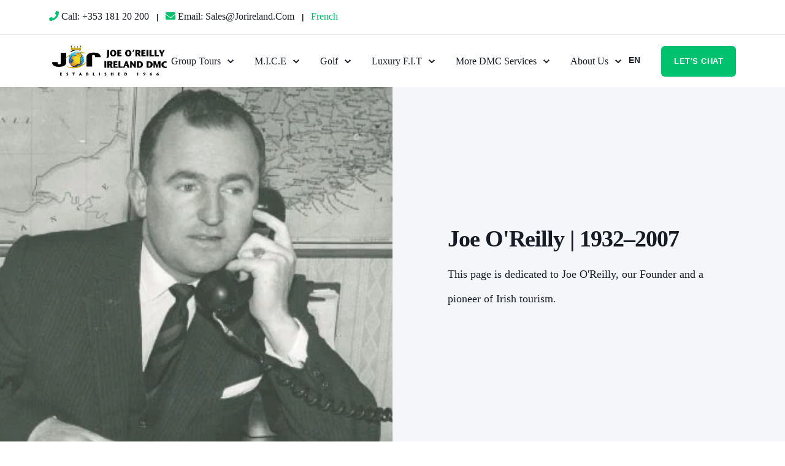

--- FILE ---
content_type: text/html; charset=UTF-8
request_url: https://www.jorireland.com/en/about-ireland-dmc/history-of-irelands-dmc/joe-oreilly-1932-2007
body_size: 10813
content:
<!doctype html><html lang="en"><head>
    <meta charset="utf-8">
    <title>Joe O'Reilly (1932–2007)</title>
    
    <meta name="description" content="">
        
      
        
        
      
        
        
      <link rel="preconnect" href="https://fonts.gstatic.com/" crossorigin>
      
    
    
    
    <meta name="viewport" content="width=device-width, initial-scale=1">

    
    <meta property="og:description" content="">
    <meta property="og:title" content="Joe O'Reilly (1932–2007)">
    <meta name="twitter:description" content="">
    <meta name="twitter:title" content="Joe O'Reilly (1932–2007)">

    

    
<!-- Basic Schema  -->
<script type="application/ld+json">
    {
        "@context": "http://schema.org",
        "@type": "Organization",
        "name": "Joe O'Reilly Ireland DMC",
        "logo": { 
            "@type": "ImageObject",
            "url": "https://f.hubspotusercontent10.net/hubfs/19825762/joe%20oreilly%20ireland%20dmc%20logo%20dark%20with%2055%20years-02-02-1.svg"
        },
        "email": "sales@jorireland.com","url": "https://www.jorireland.com/en/about-ireland-dmc/history-of-irelands-dmc/joe-oreilly-1932-2007",
        "address": {
            "@type": "PostalAddress",
            "addressCountry": "Ireland",
            "addressRegion": "Dublin 9",
            "addressLocality": "Santry",
            "postalCode":"D09 P5F7",
            "streetAddress": "Block A, Santry Business Park"
        },
        "telephone": "+353 181 20 200",
        "knowsLanguage": "en"
    }
</script>

    <style>
a.cta_button{-moz-box-sizing:content-box !important;-webkit-box-sizing:content-box !important;box-sizing:content-box !important;vertical-align:middle}.hs-breadcrumb-menu{list-style-type:none;margin:0px 0px 0px 0px;padding:0px 0px 0px 0px}.hs-breadcrumb-menu-item{float:left;padding:10px 0px 10px 10px}.hs-breadcrumb-menu-divider:before{content:'›';padding-left:10px}.hs-featured-image-link{border:0}.hs-featured-image{float:right;margin:0 0 20px 20px;max-width:50%}@media (max-width: 568px){.hs-featured-image{float:none;margin:0;width:100%;max-width:100%}}.hs-screen-reader-text{clip:rect(1px, 1px, 1px, 1px);height:1px;overflow:hidden;position:absolute !important;width:1px}
</style>

<link rel="stylesheet" href="https://fonts.googleapis.com/css2?family=Inter:wght@400;500;700&amp;family=Poppins:ital,wght@0,400;0,500;0,700;1,400&amp;display=swap">
<link rel="stylesheet" href="https://www.jorireland.com/hubfs/hub_generated/template_assets/1/51267271498/1744443100135/template_pwr.min.css">
<link rel="stylesheet" href="https://www.jorireland.com/hubfs/hub_generated/template_assets/1/51269092258/1744443107635/template_custom-styles.min.css">
<!-- Editor Styles -->
<style id="hs_editor_style" type="text/css">
#hs_cos_wrapper_module_168720331476413  { display: block !important; padding-bottom: 20px !important; padding-left: 0px !important; padding-right: 0px !important; padding-top: 0px !important }
#hs_cos_wrapper_module_168720331476415  { display: block !important; padding-bottom: 20px !important; padding-left: 0px !important; padding-right: 0px !important; padding-top: 0px !important }
#hs_cos_wrapper_module_168720331476417  { display: block !important; padding-bottom: 20px !important; padding-left: 0px !important; padding-right: 0px !important; padding-top: 0px !important }
#hs_cos_wrapper_module_168720331476419  { display: block !important; padding-bottom: 20px !important; padding-left: 0px !important; padding-right: 0px !important; padding-top: 0px !important }
#hs_cos_wrapper_module_168720331476423  { display: block !important; padding-bottom: 20px !important; padding-left: 0px !important; padding-right: 0px !important; padding-top: 0px !important }
#hs_cos_wrapper_module_168720331476425  { display: block !important; padding-bottom: 20px !important; padding-left: 0px !important; padding-right: 0px !important; padding-top: 0px !important }
#hs_cos_wrapper_module_168720331476419  { display: block !important; padding-bottom: 20px !important; padding-left: 0px !important; padding-right: 0px !important; padding-top: 0px !important }
#hs_cos_wrapper_module_168720331476417  { display: block !important; padding-bottom: 20px !important; padding-left: 0px !important; padding-right: 0px !important; padding-top: 0px !important }
#hs_cos_wrapper_module_168720331476415  { display: block !important; padding-bottom: 20px !important; padding-left: 0px !important; padding-right: 0px !important; padding-top: 0px !important }
#hs_cos_wrapper_module_168720331476413  { display: block !important; padding-bottom: 20px !important; padding-left: 0px !important; padding-right: 0px !important; padding-top: 0px !important }
#hs_cos_wrapper_module_168720331476425  { display: block !important; padding-bottom: 20px !important; padding-left: 0px !important; padding-right: 0px !important; padding-top: 0px !important }
#hs_cos_wrapper_module_168720331476423  { display: block !important; padding-bottom: 20px !important; padding-left: 0px !important; padding-right: 0px !important; padding-top: 0px !important }
.dnd_area-row-0-force-full-width-section > .row-fluid {
  max-width: none !important;
}
.dnd_area-row-1-force-full-width-section > .row-fluid {
  max-width: none !important;
}
.dnd_area-row-2-force-full-width-section > .row-fluid {
  max-width: none !important;
}
.dnd_area-row-3-force-full-width-section > .row-fluid {
  max-width: none !important;
}
.dnd_area-row-4-force-full-width-section > .row-fluid {
  max-width: none !important;
}
.dnd_area-row-5-force-full-width-section > .row-fluid {
  max-width: none !important;
}
.dnd_area-row-6-force-full-width-section > .row-fluid {
  max-width: none !important;
}
/* HubSpot Non-stacked Media Query Styles */
@media (min-width:768px) {
  .dnd_area-row-7-vertical-alignment > .row-fluid {
    display: -ms-flexbox !important;
    -ms-flex-direction: row;
    display: flex !important;
    flex-direction: row;
  }
  .cell_16872033147643-vertical-alignment {
    display: -ms-flexbox !important;
    -ms-flex-direction: column !important;
    -ms-flex-pack: center !important;
    display: flex !important;
    flex-direction: column !important;
    justify-content: center !important;
  }
  .cell_16872033147643-vertical-alignment > div {
    flex-shrink: 0 !important;
  }
  .cell_16872033147643-row-1-vertical-alignment > .row-fluid {
    display: -ms-flexbox !important;
    -ms-flex-direction: row;
    display: flex !important;
    flex-direction: row;
  }
  .cell_16872033147643-row-2-vertical-alignment > .row-fluid {
    display: -ms-flexbox !important;
    -ms-flex-direction: row;
    display: flex !important;
    flex-direction: row;
  }
  .cell_168720331476411-vertical-alignment {
    display: -ms-flexbox !important;
    -ms-flex-direction: column !important;
    -ms-flex-pack: start !important;
    display: flex !important;
    flex-direction: column !important;
    justify-content: flex-start !important;
  }
  .cell_168720331476411-vertical-alignment > div {
    flex-shrink: 0 !important;
  }
  .cell_168720331476410-vertical-alignment {
    display: -ms-flexbox !important;
    -ms-flex-direction: column !important;
    -ms-flex-pack: start !important;
    display: flex !important;
    flex-direction: column !important;
    justify-content: flex-start !important;
  }
  .cell_168720331476410-vertical-alignment > div {
    flex-shrink: 0 !important;
  }
  .cell_16872033147649-vertical-alignment {
    display: -ms-flexbox !important;
    -ms-flex-direction: column !important;
    -ms-flex-pack: start !important;
    display: flex !important;
    flex-direction: column !important;
    justify-content: flex-start !important;
  }
  .cell_16872033147649-vertical-alignment > div {
    flex-shrink: 0 !important;
  }
  .cell_16872033147648-vertical-alignment {
    display: -ms-flexbox !important;
    -ms-flex-direction: column !important;
    -ms-flex-pack: start !important;
    display: flex !important;
    flex-direction: column !important;
    justify-content: flex-start !important;
  }
  .cell_16872033147648-vertical-alignment > div {
    flex-shrink: 0 !important;
  }
  .cell_168720331476421-vertical-alignment {
    display: -ms-flexbox !important;
    -ms-flex-direction: column !important;
    -ms-flex-pack: start !important;
    display: flex !important;
    flex-direction: column !important;
    justify-content: flex-start !important;
  }
  .cell_168720331476421-vertical-alignment > div {
    flex-shrink: 0 !important;
  }
  .cell_168720331476420-vertical-alignment {
    display: -ms-flexbox !important;
    -ms-flex-direction: column !important;
    -ms-flex-pack: start !important;
    display: flex !important;
    flex-direction: column !important;
    justify-content: flex-start !important;
  }
  .cell_168720331476420-vertical-alignment > div {
    flex-shrink: 0 !important;
  }
}
/* HubSpot Styles (default) */
.dnd_area-row-0-padding {
  padding-top: 0px !important;
  padding-bottom: 0px !important;
  padding-left: 0px !important;
  padding-right: 0px !important;
}
.dnd_area-row-1-padding {
  padding-top: 0px !important;
  padding-bottom: 0px !important;
  padding-left: 0px !important;
  padding-right: 0px !important;
}
.dnd_area-row-2-padding {
  padding-top: 0px !important;
  padding-bottom: 0px !important;
  padding-left: 0px !important;
  padding-right: 0px !important;
}
.dnd_area-row-3-padding {
  padding-top: 0px !important;
  padding-bottom: 0px !important;
  padding-left: 0px !important;
  padding-right: 0px !important;
}
.dnd_area-row-4-padding {
  padding-top: 0px !important;
  padding-bottom: 0px !important;
  padding-left: 0px !important;
  padding-right: 0px !important;
}
.dnd_area-row-5-padding {
  padding-top: 0px !important;
  padding-bottom: 0px !important;
  padding-left: 0px !important;
  padding-right: 0px !important;
}
.dnd_area-row-6-padding {
  padding-top: 0px !important;
  padding-bottom: 0px !important;
  padding-left: 0px !important;
  padding-right: 0px !important;
}
.dnd_area-row-7-background-layers {
  background-image: linear-gradient(rgba(0, 135, 84, 1), rgba(0, 135, 84, 1)) !important;
  background-position: left top !important;
  background-size: auto !important;
  background-repeat: no-repeat !important;
}
.cell_16872033147648-padding {
  padding-top: 0px !important;
}
</style>
    

    
    <link rel="canonical" href="https://www.jorireland.com/en/about-ireland-dmc/history-of-irelands-dmc/joe-oreilly-1932-2007">

<link rel="stylesheet" type="text/css" href="https://cloud.typography.com/7321512/6049232/css/fonts.css">
<script src="https://kit.fontawesome.com/52e02f605d.js" crossorigin="anonymous"></script>
<!-- Global site tag (gtag.js) - Google Analytics -->
<script async src="https://www.googletagmanager.com/gtag/js?id=G-EH4Z63LNV6"></script>
<script>
  window.dataLayer = window.dataLayer || [];
  function gtag(){dataLayer.push(arguments);}
  gtag('js', new Date());

  gtag('config', 'G-EH4Z63LNV6');
</script>
<meta name="facebook-domain-verification" content="t47dn86nuxvw9r7xm8ju6wihexka5t">
<!-- Facebook Pixel Code -->
<script>
  !function(f,b,e,v,n,t,s)
  {if(f.fbq)return;n=f.fbq=function(){n.callMethod?
  n.callMethod.apply(n,arguments):n.queue.push(arguments)};
  if(!f._fbq)f._fbq=n;n.push=n;n.loaded=!0;n.version='2.0';
  n.queue=[];t=b.createElement(e);t.async=!0;
  t.src=v;s=b.getElementsByTagName(e)[0];
  s.parentNode.insertBefore(t,s)}(window, document,'script',
  'https://connect.facebook.net/en_US/fbevents.js');
  fbq('init', '424556822582235');
  fbq('track', 'PageView');
</script>
<noscript>&lt;img  height="1" width="1" style="display:none" src="https://www.facebook.com/tr?id=424556822582235&amp;amp;ev=PageView&amp;amp;noscript=1"&gt;</noscript>
<!-- End Facebook Pixel Code -->
<meta property="og:url" content="https://www.jorireland.com/en/about-ireland-dmc/history-of-irelands-dmc/joe-oreilly-1932-2007">
<meta name="twitter:card" content="summary">
<meta http-equiv="content-language" content="en">
<link rel="alternate" hreflang="en" href="https://www.jorireland.com/en/about-ireland-dmc/history-of-irelands-dmc/joe-oreilly-1932-2007">
<link rel="alternate" hreflang="fr" href="https://www.jorireland.com/fr/about-ireland-dmc/history-of-irelands-dmc/joe-oreilly-1932-2007">





  
  <meta name="generator" content="HubSpot"></head>
  <body>
    <div class="body-wrapper   hs-content-id-59332890629 hs-site-page page  ">
      
        <div id="hs_cos_wrapper_page_settings" class="hs_cos_wrapper hs_cos_wrapper_widget hs_cos_wrapper_type_module" style="" data-hs-cos-general-type="widget" data-hs-cos-type="module"></div> 
      

      
        <div data-global-resource-path="JOR Ireland Website/templates/partials/header.html"><header class="header">
  <div class="header__container">
    	<div id="hs_cos_wrapper_header_page" class="hs_cos_wrapper hs_cos_wrapper_widget hs_cos_wrapper_type_module" style="" data-hs-cos-general-type="widget" data-hs-cos-type="module">









  
    
  

<div id="pwr-header-top" class="pwr-header-top pwr--light  ">
  <div class="pwr--full-width pwr--clearfix">
    
        
        <div class="pwr-header-top__menu  pwr-js-menu">
          <span id="hs_cos_wrapper_header_page_" class="hs_cos_wrapper hs_cos_wrapper_widget hs_cos_wrapper_type_menu" style="" data-hs-cos-general-type="widget" data-hs-cos-type="menu"><div id="hs_menu_wrapper_header_page_" class="hs-menu-wrapper active-branch no-flyouts hs-menu-flow-horizontal" role="navigation" data-sitemap-name="default" data-menu-id="57863642661" aria-label="Navigation Menu">
 <ul role="menu">
  <li class="hs-menu-item hs-menu-depth-1" role="none"><a href="tel:+35318120200" role="menuitem"><span><i class="fa fa-phone" style="color: #00c16e;"></i> Call: +353 181 20 200</span></a></li>
  <li class="hs-menu-item hs-menu-depth-1" role="none"><a href="mailto:sales@jorireland.com" role="menuitem"><span><i class="fas fa-envelope" style="color: #00c16e;"></i> Email: sales@jorireland.com</span></a></li>
  <li class="hs-menu-item hs-menu-depth-1" role="none"><a href="https://www.jorireland.com/fr/home" role="menuitem"><span style="color:#00c16e;">French</span></a></li>
 </ul>
</div></span>
        </div>
        

    </div>
</div>
<div id="pwr-js-burger" class="pwr-burger pwr--light ">
  <a href="#" id="pwr-js-burger__trigger-close" class="pwr-burger__trigger-close">
    <span class="pwr-burger__icon-close"></span>Close
  </a>
  
      
          <div class="pwr-burger__menu pwr-js-menu">
              <span id="hs_cos_wrapper_header_page_" class="hs_cos_wrapper hs_cos_wrapper_widget hs_cos_wrapper_type_menu" style="" data-hs-cos-general-type="widget" data-hs-cos-type="menu"><div id="hs_menu_wrapper_header_page_" class="hs-menu-wrapper active-branch no-flyouts hs-menu-flow-vertical" role="navigation" data-sitemap-name="default" data-menu-id="51270150748" aria-label="Navigation Menu">
 <ul role="menu">
  <li class="hs-menu-item hs-menu-depth-1 hs-item-has-children" role="none"><a href="https://www.jorireland.com/en/group-tours-operator-ireland-dmc" aria-haspopup="true" aria-expanded="false" role="menuitem">Group Tours</a>
   <ul role="menu" class="hs-menu-children-wrapper">
    <li class="hs-menu-item hs-menu-depth-2" role="none"><a href="https://www.jorireland.com/en/group-tours-operator-ireland-dmc#city-breaks-from-ireland-dmc" role="menuitem">City Breaks</a></li>
    <li class="hs-menu-item hs-menu-depth-2" role="none"><a href="https://www.jorireland.com/en/group-tours-operator-ireland-dmc#group-tours-4-to-7-day-ireland-dmc" role="menuitem">4-7 Day Tours</a></li>
    <li class="hs-menu-item hs-menu-depth-2" role="none"><a href="https://www.jorireland.com/en/group-tours-operator-ireland-dmc#group-tours-8-to-10-day-ireland-dmc" role="menuitem">8-10 Day Tours</a></li>
   </ul></li>
  <li class="hs-menu-item hs-menu-depth-1 hs-item-has-children" role="none"><a href="https://www.jorireland.com/en/best-mice-dmc-in-ireland" aria-haspopup="true" aria-expanded="false" role="menuitem">M.I.C.E</a>
   <ul role="menu" class="hs-menu-children-wrapper">
    <li class="hs-menu-item hs-menu-depth-2" role="none"><a href="https://www.jorireland.com/en/best-mice-dmc-in-ireland#conference-managment-for-mice-and-pco-in-ireland-dmc" role="menuitem">Conference Management</a></li>
    <li class="hs-menu-item hs-menu-depth-2" role="none"><a href="https://www.jorireland.com/en/best-mice-dmc-in-ireland#best-entertainement-for-mice-and-pco-events-ireland-dmc" role="menuitem">Entertainment for M.I.C.E</a></li>
    <li class="hs-menu-item hs-menu-depth-2" role="none"><a href="https://www.jorireland.com/en/best-mice-dmc-in-ireland#best-gala-dinner-venues-for-mice-and-pco-in-ireland-dmc" role="menuitem">Gala Dinners for M.I.C.E</a></li>
    <li class="hs-menu-item hs-menu-depth-2" role="none"><a href="https://www.jorireland.com/en/best-mice-dmc-in-ireland#ireland-is-the-best-group-activities-for-mice-pco-events-ireland-dmc" role="menuitem">Group Activities for M.I.C.E</a></li>
    <li class="hs-menu-item hs-menu-depth-2" role="none"><a href="https://www.jorireland.com/en/best-mice-dmc-in-ireland#corporate-golf-incentive-rewards-for-mice-and-pco-events-ireland-dmc" role="menuitem">Golf for M.I.C.E</a></li>
    <li class="hs-menu-item hs-menu-depth-2" role="none"><a href="https://www.jorireland.com/en/best-mice-dmc-in-ireland#mice-and-pco-luxury-accommodation-ireland-dmc" role="menuitem">Luxury Accommodation for M.I.C.E</a></li>
    <li class="hs-menu-item hs-menu-depth-2" role="none"><a href="https://www.jorireland.com/en/best-mice-dmc-in-ireland#best-location-ireland-for-mice" role="menuitem">Why Choose Ireland?</a></li>
   </ul></li>
  <li class="hs-menu-item hs-menu-depth-1 hs-item-has-children" role="none"><a href="https://www.jorireland.com/en/golf-dmc-ireland" aria-haspopup="true" aria-expanded="false" role="menuitem">Golf </a>
   <ul role="menu" class="hs-menu-children-wrapper">
    <li class="hs-menu-item hs-menu-depth-2" role="none"><a href="https://www.jorireland.com/en/golf-dmc-ireland#additional-experiences-for-golf-trips" role="menuitem">Additional Experiences</a></li>
    <li class="hs-menu-item hs-menu-depth-2" role="none"><a href="https://www.jorireland.com/en/golf-dmc-ireland#activities-for-non-golfers" role="menuitem">Activities for Non-Golfers</a></li>
    <li class="hs-menu-item hs-menu-depth-2" role="none"><a href="https://www.jorireland.com/en/golf-dmc-ireland#what-are-the-best-golf-courses-in-ireland" role="menuitem">Best Courses in Ireland</a></li>
    <li class="hs-menu-item hs-menu-depth-2" role="none"><a href="https://www.jorireland.com/en/golf-dmc-ireland#luxury-accommodation-for-golf-trips" role="menuitem">Luxury Accommodation</a></li>
    <li class="hs-menu-item hs-menu-depth-2" role="none"><a href="https://www.jorireland.com/en/golf-dmc-ireland#golf-trip-dmc-ireland" role="menuitem">Sample Golf Trip Itinerary</a></li>
    <li class="hs-menu-item hs-menu-depth-2" role="none"><a href="https://www.jorireland.com/en/golf-dmc-ireland#why-choose-ireland-for-golf" role="menuitem">Why Ireland for Golf</a></li>
   </ul></li>
  <li class="hs-menu-item hs-menu-depth-1 hs-item-has-children" role="none"><a href="https://connect.jorireland.com/en/luxury-fit-ireland-dmc" aria-haspopup="true" aria-expanded="false" role="menuitem">Luxury F.I.T</a>
   <ul role="menu" class="hs-menu-children-wrapper">
    <li class="hs-menu-item hs-menu-depth-2" role="none"><a href="https://connect.jorireland.com/en/luxury-fit-ireland-dmc#luxury-fit-dmc-ireland" role="menuitem">Sample F.I.T Itinerary</a></li>
   </ul></li>
  <li class="hs-menu-item hs-menu-depth-1 hs-item-has-children" role="none"><a href="javascript:;" aria-haspopup="true" aria-expanded="false" role="menuitem">More DMC Services</a>
   <ul role="menu" class="hs-menu-children-wrapper">
    <li class="hs-menu-item hs-menu-depth-2" role="none"><a href="https://connect.jorireland.com/en/active-retirement-tours-ireland" role="menuitem">Active Retired Tours</a></li>
    <li class="hs-menu-item hs-menu-depth-2" role="none"><a href="https://connect.jorireland.com/en/equestrian-tours-ireland-dmc" role="menuitem">Equestrian Group Trips</a></li>
    <li class="hs-menu-item hs-menu-depth-2" role="none"><a href="https://connect.jorireland.com/en/rugby-trips-to-ireland-dmc" role="menuitem">Rugby Group Trips</a></li>
    <li class="hs-menu-item hs-menu-depth-2" role="none"><a href="https://connect.jorireland.com/en/special-interest-tours" role="menuitem">Special Interest Trips</a></li>
   </ul></li>
  <li class="hs-menu-item hs-menu-depth-1 hs-item-has-children" role="none"><a href="javascript:;" aria-haspopup="true" aria-expanded="false" role="menuitem">About Us</a>
   <ul role="menu" class="hs-menu-children-wrapper">
    <li class="hs-menu-item hs-menu-depth-2" role="none"><a href="https://www.jorireland.com/en/about-ireland-dmc" role="menuitem">What We Do</a></li>
    <li class="hs-menu-item hs-menu-depth-2" role="none"><a href="https://www.jorireland.com/en/about-ireland-dmc/history-of-irelands-dmc" role="menuitem">Our Story</a></li>
   </ul></li>
 </ul>
</div></span>
          </div>
      
  
  <div class="pwr-burger-bottom-bar">
    
    
    <div class="pwr-burger-bottom-bar__item">
      <a href="#" id="pwr-js-burger-language__trigger" class="pwr-burger-bottom-bar__item-link pwr-burger-language__trigger">LANGUAGE – en</a>
      <div id="pwr-js-burger-language__inner" class="pwr-burger-bottom-bar__inner pwr-burger-language__inner hs-skip-lang-url-rewrite">
        
          
            <a class="pwr-burger-bottom-bar__item-link pwr-burger-language__link" data-language="fr" href="/fr/about-ireland-dmc/history-of-irelands-dmc/joe-oreilly-1932-2007">fr</a>
          
        
      </div>
    </div>
    
    
            
    <div class="pwr-burger-bottom-bar__item pwr-cta pwr-cta--primary-solid  ">
      <span id="hs_cos_wrapper_header_page_header_cta" class="hs_cos_wrapper hs_cos_wrapper_widget hs_cos_wrapper_type_cta" style="" data-hs-cos-general-type="widget" data-hs-cos-type="cta"><!--HubSpot Call-to-Action Code --><span class="hs-cta-wrapper" id="hs-cta-wrapper-736919ce-7029-455a-b101-1e8c94b60f76"><span class="hs-cta-node hs-cta-736919ce-7029-455a-b101-1e8c94b60f76" id="hs-cta-736919ce-7029-455a-b101-1e8c94b60f76"><!--[if lte IE 8]><div id="hs-cta-ie-element"></div><![endif]--><a href="https://cta-redirect.hubspot.com/cta/redirect/19825762/736919ce-7029-455a-b101-1e8c94b60f76"><img class="hs-cta-img" id="hs-cta-img-736919ce-7029-455a-b101-1e8c94b60f76" style="border-width:0px;" src="https://no-cache.hubspot.com/cta/default/19825762/736919ce-7029-455a-b101-1e8c94b60f76.png" alt="Let's Chat"></a></span><script charset="utf-8" src="/hs/cta/cta/current.js"></script><script type="text/javascript"> hbspt.cta._relativeUrls=true;hbspt.cta.load(19825762, '736919ce-7029-455a-b101-1e8c94b60f76', {"useNewLoader":"true","region":"na1"}); </script></span><!-- end HubSpot Call-to-Action Code --></span>
    </div>
    
    </div>
</div>

<div id="pwr-header-fixed__spacer" class="pwr-header-fixed__spacer"></div>

<div id="pwr-header-fixed" class="pwr-header pwr-header-fixed pwr--light  pwr-header--light-on-scroll ">
  <div class="pwr--full-width pwr-header--padding">
    <div class="pwr-header-full pwr--clearfix">
      <div class="pwr-header-logo pwr-header-logo--has-sticky">
        
        
          
        
        
        <a href="https://www.jorireland.com?hsLang=en" aria-label="Back to Home"><img src="https://www.jorireland.com/hubfs/joe%20oreilly%20ireland%20dmc%20and%20tour%20operator%20logo%20dark.svg" alt="joe oreilly ireland dmc and tour operator logo dark" class="pwr-header-logo__img" width="200" height="200"></a>
        
        
        <a href="https://www.jorireland.com?hsLang=en" aria-label="Back to Home"><img src="https://www.jorireland.com/hubfs/joe%20oreilly%20ireland%20dmc%20and%20tour%20operator%20logo%20dark.svg" alt="joe oreilly ireland dmc and tour operator logo dark" class="pwr-header-logo__img--sticky" width="200" height="200"></a>
        
      </div>
      
      <div id="pwr-js-header__menu" class="pwr-header__menu  pwr-header__menu--dropdown ">
        
          
            <div class="pwr-js-menu">
              
                <span id="hs_cos_wrapper_header_page_" class="hs_cos_wrapper hs_cos_wrapper_widget hs_cos_wrapper_type_menu" style="" data-hs-cos-general-type="widget" data-hs-cos-type="menu"><div id="hs_menu_wrapper_header_page_" class="hs-menu-wrapper active-branch flyouts hs-menu-flow-horizontal" role="navigation" data-sitemap-name="default" data-menu-id="51270150748" aria-label="Navigation Menu">
 <ul role="menu">
  <li class="hs-menu-item hs-menu-depth-1 hs-item-has-children" role="none"><a href="https://www.jorireland.com/en/group-tours-operator-ireland-dmc" aria-haspopup="true" aria-expanded="false" role="menuitem">Group Tours</a>
   <ul role="menu" class="hs-menu-children-wrapper">
    <li class="hs-menu-item hs-menu-depth-2" role="none"><a href="https://www.jorireland.com/en/group-tours-operator-ireland-dmc#city-breaks-from-ireland-dmc" role="menuitem">City Breaks</a></li>
    <li class="hs-menu-item hs-menu-depth-2" role="none"><a href="https://www.jorireland.com/en/group-tours-operator-ireland-dmc#group-tours-4-to-7-day-ireland-dmc" role="menuitem">4-7 Day Tours</a></li>
    <li class="hs-menu-item hs-menu-depth-2" role="none"><a href="https://www.jorireland.com/en/group-tours-operator-ireland-dmc#group-tours-8-to-10-day-ireland-dmc" role="menuitem">8-10 Day Tours</a></li>
   </ul></li>
  <li class="hs-menu-item hs-menu-depth-1 hs-item-has-children" role="none"><a href="https://www.jorireland.com/en/best-mice-dmc-in-ireland" aria-haspopup="true" aria-expanded="false" role="menuitem">M.I.C.E</a>
   <ul role="menu" class="hs-menu-children-wrapper">
    <li class="hs-menu-item hs-menu-depth-2" role="none"><a href="https://www.jorireland.com/en/best-mice-dmc-in-ireland#conference-managment-for-mice-and-pco-in-ireland-dmc" role="menuitem">Conference Management</a></li>
    <li class="hs-menu-item hs-menu-depth-2" role="none"><a href="https://www.jorireland.com/en/best-mice-dmc-in-ireland#best-entertainement-for-mice-and-pco-events-ireland-dmc" role="menuitem">Entertainment for M.I.C.E</a></li>
    <li class="hs-menu-item hs-menu-depth-2" role="none"><a href="https://www.jorireland.com/en/best-mice-dmc-in-ireland#best-gala-dinner-venues-for-mice-and-pco-in-ireland-dmc" role="menuitem">Gala Dinners for M.I.C.E</a></li>
    <li class="hs-menu-item hs-menu-depth-2" role="none"><a href="https://www.jorireland.com/en/best-mice-dmc-in-ireland#ireland-is-the-best-group-activities-for-mice-pco-events-ireland-dmc" role="menuitem">Group Activities for M.I.C.E</a></li>
    <li class="hs-menu-item hs-menu-depth-2" role="none"><a href="https://www.jorireland.com/en/best-mice-dmc-in-ireland#corporate-golf-incentive-rewards-for-mice-and-pco-events-ireland-dmc" role="menuitem">Golf for M.I.C.E</a></li>
    <li class="hs-menu-item hs-menu-depth-2" role="none"><a href="https://www.jorireland.com/en/best-mice-dmc-in-ireland#mice-and-pco-luxury-accommodation-ireland-dmc" role="menuitem">Luxury Accommodation for M.I.C.E</a></li>
    <li class="hs-menu-item hs-menu-depth-2" role="none"><a href="https://www.jorireland.com/en/best-mice-dmc-in-ireland#best-location-ireland-for-mice" role="menuitem">Why Choose Ireland?</a></li>
   </ul></li>
  <li class="hs-menu-item hs-menu-depth-1 hs-item-has-children" role="none"><a href="https://www.jorireland.com/en/golf-dmc-ireland" aria-haspopup="true" aria-expanded="false" role="menuitem">Golf </a>
   <ul role="menu" class="hs-menu-children-wrapper">
    <li class="hs-menu-item hs-menu-depth-2" role="none"><a href="https://www.jorireland.com/en/golf-dmc-ireland#additional-experiences-for-golf-trips" role="menuitem">Additional Experiences</a></li>
    <li class="hs-menu-item hs-menu-depth-2" role="none"><a href="https://www.jorireland.com/en/golf-dmc-ireland#activities-for-non-golfers" role="menuitem">Activities for Non-Golfers</a></li>
    <li class="hs-menu-item hs-menu-depth-2" role="none"><a href="https://www.jorireland.com/en/golf-dmc-ireland#what-are-the-best-golf-courses-in-ireland" role="menuitem">Best Courses in Ireland</a></li>
    <li class="hs-menu-item hs-menu-depth-2" role="none"><a href="https://www.jorireland.com/en/golf-dmc-ireland#luxury-accommodation-for-golf-trips" role="menuitem">Luxury Accommodation</a></li>
    <li class="hs-menu-item hs-menu-depth-2" role="none"><a href="https://www.jorireland.com/en/golf-dmc-ireland#golf-trip-dmc-ireland" role="menuitem">Sample Golf Trip Itinerary</a></li>
    <li class="hs-menu-item hs-menu-depth-2" role="none"><a href="https://www.jorireland.com/en/golf-dmc-ireland#why-choose-ireland-for-golf" role="menuitem">Why Ireland for Golf</a></li>
   </ul></li>
  <li class="hs-menu-item hs-menu-depth-1 hs-item-has-children" role="none"><a href="https://connect.jorireland.com/en/luxury-fit-ireland-dmc" aria-haspopup="true" aria-expanded="false" role="menuitem">Luxury F.I.T</a>
   <ul role="menu" class="hs-menu-children-wrapper">
    <li class="hs-menu-item hs-menu-depth-2" role="none"><a href="https://connect.jorireland.com/en/luxury-fit-ireland-dmc#luxury-fit-dmc-ireland" role="menuitem">Sample F.I.T Itinerary</a></li>
   </ul></li>
  <li class="hs-menu-item hs-menu-depth-1 hs-item-has-children" role="none"><a href="javascript:;" aria-haspopup="true" aria-expanded="false" role="menuitem">More DMC Services</a>
   <ul role="menu" class="hs-menu-children-wrapper">
    <li class="hs-menu-item hs-menu-depth-2" role="none"><a href="https://connect.jorireland.com/en/active-retirement-tours-ireland" role="menuitem">Active Retired Tours</a></li>
    <li class="hs-menu-item hs-menu-depth-2" role="none"><a href="https://connect.jorireland.com/en/equestrian-tours-ireland-dmc" role="menuitem">Equestrian Group Trips</a></li>
    <li class="hs-menu-item hs-menu-depth-2" role="none"><a href="https://connect.jorireland.com/en/rugby-trips-to-ireland-dmc" role="menuitem">Rugby Group Trips</a></li>
    <li class="hs-menu-item hs-menu-depth-2" role="none"><a href="https://connect.jorireland.com/en/special-interest-tours" role="menuitem">Special Interest Trips</a></li>
   </ul></li>
  <li class="hs-menu-item hs-menu-depth-1 hs-item-has-children" role="none"><a href="javascript:;" aria-haspopup="true" aria-expanded="false" role="menuitem">About Us</a>
   <ul role="menu" class="hs-menu-children-wrapper">
    <li class="hs-menu-item hs-menu-depth-2" role="none"><a href="https://www.jorireland.com/en/about-ireland-dmc" role="menuitem">What We Do</a></li>
    <li class="hs-menu-item hs-menu-depth-2" role="none"><a href="https://www.jorireland.com/en/about-ireland-dmc/history-of-irelands-dmc" role="menuitem">Our Story</a></li>
   </ul></li>
 </ul>
</div></span>
              
            </div>
          
        </div>
      
      
      <div id="pwr-js-header-right-bar" class="pwr-header-right-bar ">
      
        
        
        <div class="pwr-header-right-bar__item pwr-header-right-bar__language-switcher">
          <a href="#" class="pwr-header-right-bar__link">en</a>
          <div class="pwr-dropdown pwr-dropdown--language hs-skip-lang-url-rewrite">
            
              
              <a class="pwr-dropdown__link pwr-header-right-bar__language-link" data-language="fr" href="/fr/about-ireland-dmc/history-of-irelands-dmc/joe-oreilly-1932-2007">fr</a>
              
            
          </div>
        </div>
        
                
        <div class="pwr-header-right-bar__item pwr-header-right-bar__cta pwr-cta pwr-cta--primary-solid  ">
          <span id="hs_cos_wrapper_header_page_header_cta" class="hs_cos_wrapper hs_cos_wrapper_widget hs_cos_wrapper_type_cta" style="" data-hs-cos-general-type="widget" data-hs-cos-type="cta"><!--HubSpot Call-to-Action Code --><span class="hs-cta-wrapper" id="hs-cta-wrapper-736919ce-7029-455a-b101-1e8c94b60f76"><span class="hs-cta-node hs-cta-736919ce-7029-455a-b101-1e8c94b60f76" id="hs-cta-736919ce-7029-455a-b101-1e8c94b60f76"><!--[if lte IE 8]><div id="hs-cta-ie-element"></div><![endif]--><a href="https://cta-redirect.hubspot.com/cta/redirect/19825762/736919ce-7029-455a-b101-1e8c94b60f76"><img class="hs-cta-img" id="hs-cta-img-736919ce-7029-455a-b101-1e8c94b60f76" style="border-width:0px;" src="https://no-cache.hubspot.com/cta/default/19825762/736919ce-7029-455a-b101-1e8c94b60f76.png" alt="Let's Chat"></a></span><script charset="utf-8" src="/hs/cta/cta/current.js"></script><script type="text/javascript"> hbspt.cta._relativeUrls=true;hbspt.cta.load(19825762, '736919ce-7029-455a-b101-1e8c94b60f76', {"useNewLoader":"true","region":"na1"}); </script></span><!-- end HubSpot Call-to-Action Code --></span>
        </div>
        
      </div>
      
      <div id="pwr-js-header-search" class="pwr-header-search hs-search-field">
        <div class="pwr-header-search__inner">
          <div class="hs-search-field__bar"> 
            <form action="/hs-search-results">
              <div class="pwr--relative">
                <input type="text" id="pwr-header-search__input" class="pwr-header-search__input hs-search-field__input" name="term" autocomplete="off" aria-label="Search" placeholder="Type search here. Hit enter to submit or escape to close.">
                <button class="pwr-search-field__icon" type="submit" aria-label="Search Button"><span id="hs_cos_wrapper_header_page_" class="hs_cos_wrapper hs_cos_wrapper_widget hs_cos_wrapper_type_icon" style="" data-hs-cos-general-type="widget" data-hs-cos-type="icon"><svg version="1.0" xmlns="http://www.w3.org/2000/svg" viewbox="0 0 512 512" aria-hidden="true"><g id="search1_layer"><path d="M505 442.7L405.3 343c-4.5-4.5-10.6-7-17-7H372c27.6-35.3 44-79.7 44-128C416 93.1 322.9 0 208 0S0 93.1 0 208s93.1 208 208 208c48.3 0 92.7-16.4 128-44v16.3c0 6.4 2.5 12.5 7 17l99.7 99.7c9.4 9.4 24.6 9.4 33.9 0l28.3-28.3c9.4-9.4 9.4-24.6.1-34zM208 336c-70.7 0-128-57.2-128-128 0-70.7 57.2-128 128-128 70.7 0 128 57.2 128 128 0 70.7-57.2 128-128 128z" /></g></svg></span></button>
                <a href="#" id="pwr-js-header-search__close" aria-label="Close Search" class="pwr-header-search__close">
                  <span class="pwr-header-search__close-icon"></span>
                </a>
              </div>
              <input type="hidden" name="limit" value="5">
                          
              
              
              
            </form>
          </div>
        </div>
      </div>
      <a href="#" id="pwr-js-burger__trigger-open" class="pwr-burger__trigger-open pwr-burger__trigger-open--mobile-only">
        <div class="pwr-burger__icon-open">
          <span></span>
        </div>
      </a>
    </div>
  </div>
</div></div>
    </div>
</header></div>
      

      
<main class="body-container-wrapper">
    <div class="body-container">
        <div class="container-fluid pwr-bullet-points">
<div class="row-fluid-wrapper">
<div class="row-fluid">
<div class="span12 widget-span widget-type-cell " style="" data-widget-type="cell" data-x="0" data-w="12">

<div class="row-fluid-wrapper row-depth-1 row-number-1 dnd_area-row-0-force-full-width-section dnd-section dnd_area-row-0-padding">
<div class="row-fluid ">
</div><!--end row-->
</div><!--end row-wrapper -->

<div class="row-fluid-wrapper row-depth-1 row-number-2 dnd_area-row-1-padding dnd-section dnd_area-row-1-force-full-width-section">
<div class="row-fluid ">
<div class="span12 widget-span widget-type-custom_widget dnd-module" style="" data-widget-type="custom_widget" data-x="0" data-w="12">
<div id="hs_cos_wrapper_dnd_area-module-2" class="hs_cos_wrapper hs_cos_wrapper_widget hs_cos_wrapper_type_module" style="" data-hs-cos-general-type="widget" data-hs-cos-type="module">
  
  
  






<div class="pwr-sec-split  pwr-sec-split--invert-cols pwr--light">
  <div class=" pwr--relative">
    <div class="row-fluid pwr--clearfix">
      <div class="pwr-sec-split__left pwr--relative lazyload" style="background-color: rgba(244, 246, 250, 1.0)">
          
          

          
        
        <div class="pwr-sec-split__content pwr--relative" style="height:590px">
          
          
          <h2 class="pwr-sec__title pwr-sec-split__title">Joe O'Reilly | 1932–2007</h2>
                    
          <span class="pwr-rich-text pwr-sec__desc pwr-sec-split__desc">
            This page is dedicated to Joe O'Reilly, our Founder and a pioneer of Irish tourism.
          </span>
          
                
          
          
          
        </div>
      </div>
      <div class="pwr-sec-split__right">
        <div class="pwr-sec-split__img lazyload" data-bgset="https://f.hubspotusercontent10.net/hub/19825762/hubfs/About%20Us/history-of-ireland-dmc-first-item-the-beginning-1.jpg?width=575&amp;name=history-of-ireland-dmc-first-item-the-beginning-1.jpg 575w, https://f.hubspotusercontent10.net/hub/19825762/hubfs/About%20Us/history-of-ireland-dmc-first-item-the-beginning-1.jpg?width=1150&amp;name=history-of-ireland-dmc-first-item-the-beginning-1.jpg 1150w [(max-width: 575px)] | 
                          https://f.hubspotusercontent10.net/hub/19825762/hubfs/About%20Us/history-of-ireland-dmc-first-item-the-beginning-1.jpg?width=767&amp;name=history-of-ireland-dmc-first-item-the-beginning-1.jpg 767w, https://f.hubspotusercontent10.net/hub/19825762/hubfs/About%20Us/history-of-ireland-dmc-first-item-the-beginning-1.jpg?width=1534&amp;name=history-of-ireland-dmc-first-item-the-beginning-1.jpg 1534w [(max-width: 767px)] | 
                          https://f.hubspotusercontent10.net/hub/19825762/hubfs/About%20Us/history-of-ireland-dmc-first-item-the-beginning-1.jpg?width=495&amp;name=history-of-ireland-dmc-first-item-the-beginning-1.jpg 991w, https://f.hubspotusercontent10.net/hub/19825762/hubfs/About%20Us/history-of-ireland-dmc-first-item-the-beginning-1.jpg?width=991&amp;name=history-of-ireland-dmc-first-item-the-beginning-1.jpg 1982w [(max-width: 991px)] | 
                          https://f.hubspotusercontent10.net/hub/19825762/hubfs/About%20Us/history-of-ireland-dmc-first-item-the-beginning-1.jpg?width=599&amp;name=history-of-ireland-dmc-first-item-the-beginning-1.jpg 1199w, https://f.hubspotusercontent10.net/hub/19825762/hubfs/About%20Us/history-of-ireland-dmc-first-item-the-beginning-1.jpg?width=1199&amp;name=history-of-ireland-dmc-first-item-the-beginning-1.jpg 2398w [(max-width: 1199px)] |
                          https://f.hubspotusercontent10.net/hub/19825762/hubfs/About%20Us/history-of-ireland-dmc-first-item-the-beginning-1.jpg?width=1500&amp;name=history-of-ireland-dmc-first-item-the-beginning-1.jpg 2398w" data-sizes="auto" style=" height:590px
                      ; background-position: top;background-color: rgba(244, 246, 250, 1.0); "></div> 
                
      </div>      
    </div>
  </div>
</div></div>

</div><!--end widget-span -->
</div><!--end row-->
</div><!--end row-wrapper -->

<div class="row-fluid-wrapper row-depth-1 row-number-3 dnd_area-row-2-force-full-width-section dnd_area-row-2-padding dnd-section">
<div class="row-fluid ">
<div class="span12 widget-span widget-type-custom_widget dnd-module" style="" data-widget-type="custom_widget" data-x="0" data-w="12">
<div id="hs_cos_wrapper_widget_1636452476081" class="hs_cos_wrapper hs_cos_wrapper_widget hs_cos_wrapper_type_module" style="" data-hs-cos-general-type="widget" data-hs-cos-type="module">





<div class="pwr-sec-txt pwr-sec-txt--2col  pwr--light     lazyload">
  
  

  
  
  <div class="page-center pwr--relative pwr--clearfix">
    
    <div class="pwr-sec-txt__intro-sec">
      
      <span class="pwr-sec__title-intro pwr-sec__title-intro--narrow pwr-sec-txt__title-intro">
        1932–2007
      </span>
       
      
      <h2 class="pwr-sec__title pwr-sec__title--narrow pwr-sec-txt__title">Joe O'Reilly | Entrepreneur &amp; Legend of Irish Tourism</h2>
      
    </div>
    
    
      <div class="pwr-sec-txt__content pwr--clearfix">
        <div class="pwr-rich-text pwr-sec-txt__left">
          <p><img src="https://www.jorireland.com/hs-fs/hubfs/hero-image-of-irelands-dmc-since-1966-2-1.jpg?width=590&amp;name=hero-image-of-irelands-dmc-since-1966-2-1.jpg" alt="hero-image-of-irelands-dmc-since-1966-2-1" width="590" loading="lazy" style="width: 590px;" srcset="https://www.jorireland.com/hs-fs/hubfs/hero-image-of-irelands-dmc-since-1966-2-1.jpg?width=295&amp;name=hero-image-of-irelands-dmc-since-1966-2-1.jpg 295w, https://www.jorireland.com/hs-fs/hubfs/hero-image-of-irelands-dmc-since-1966-2-1.jpg?width=590&amp;name=hero-image-of-irelands-dmc-since-1966-2-1.jpg 590w, https://www.jorireland.com/hs-fs/hubfs/hero-image-of-irelands-dmc-since-1966-2-1.jpg?width=885&amp;name=hero-image-of-irelands-dmc-since-1966-2-1.jpg 885w, https://www.jorireland.com/hs-fs/hubfs/hero-image-of-irelands-dmc-since-1966-2-1.jpg?width=1180&amp;name=hero-image-of-irelands-dmc-since-1966-2-1.jpg 1180w, https://www.jorireland.com/hs-fs/hubfs/hero-image-of-irelands-dmc-since-1966-2-1.jpg?width=1475&amp;name=hero-image-of-irelands-dmc-since-1966-2-1.jpg 1475w, https://www.jorireland.com/hs-fs/hubfs/hero-image-of-irelands-dmc-since-1966-2-1.jpg?width=1770&amp;name=hero-image-of-irelands-dmc-since-1966-2-1.jpg 1770w" sizes="(max-width: 590px) 100vw, 590px"></p>
<p>The travel trade and Irish tourism has lost one of its most successful and colourful characters in the untimely passing of Joe O’Reilly.</p>
<p>An entrepreneur long before we knew the meaning of the word, he was one of the pioneers of Irish tourism. He travelled extensively in Britain and continental Europe promoting the country in the early 1950s – at a time when many Europeans confused Ireland with Iceland. Those with a knowledge of Ireland at that stage knew little more than its association with Eamonn De Valera, Arthur Guinness, the colour green, and that most of their inclement weather was caused by the winds that blew across the sea from Ireland. In the 1970s and 1980s Ireland became better known, unfortunately for the wrong reasons, as the northern ‘Troubles’ were widely reported.</p>
<p>It was against this background that people like Joe traversed the highways and byways, at times ploughing very lonely furrows and in the process laying the foundations of what is now one of our most important and successful industries. Later on he contributed at a strategic level as chairman of the Cork / Kerry tourism region.</p>
<p>Joe packed more into his 74 years than anyone I know. Leaving Cavan for the bright lights of Dublin and the car hire business, he quickly made his presence felt, both literally and metaphorically. With a loud hailer on the roof of his car blaring out the merits of his particular company, complaints of public nuisance were received by Garda authorities. He was eventually apprehended by one of those tall impressive Gardaí on point duty on O’Connell Bridge (traffic lights had not yet appeared). He quickly won him over, helped by the fact that they both came from the same neck of the woods - and thus began a 50-year friendship!</p>
        </div>
        
          <div class="pwr-rich-text pwr-sec-txt__right">
            <p>Ireland soon became too small to contain his exuberant talents. Like so many of his contemporaries, he took the emigrant ship to America but, unlike then, he had a First Class fare paid for him by a wealthy American who was enormously impressed with a holiday trip around Ireland that Joe had organised for him. With the aid of a borrowed suit, he was suitably dressed to dine at the Captain’s table - and in no time he became the top salesman for Avis in New York.<span>&nbsp;</span></p>
<p>On marrying Sheila, he returned to Ireland and set up a number of businesses, such as car hire, riding school, horse-drawn caravans, incoming and outgoing tourism. Through hard word, meticulous planning, innovation and a highly personalised approach, all were highly successful.</p>
<p>His innovative skills are best epitomised by his driving one of his horse-drawn caravans down the Champs Élysées in Paris, flanked by two gendarmes outriders. The event gained much sought after and invaluable publicity for Irish tourism because a photograph appeared the following morning on the front page of Le Monde, the prestigious French daily newspaper. At the time, Joe was the proud owner of 100 horses. How appropriate that he should in later years become a Knight in the equestrian order of Saint Sylvester.</p>
<p>He was also bestowed the honour of Knight of the Holy Sepulchre. These honours would in part relate to the tens of thousands of people for him he organised and led pilgrimages to Lourdes, Fatima and the Holy Land, and to his generosity to the church, both at home and on these missions. Indeed, his last flight was to Nigeria three months ago to celebrate the opening of a building named in his honour. It now houses 90 seminarians.</p>
<p>In his younger days, his extracurricular activities were also of note, involving as they did the escorting of the sex goddess Jayne Mansfield around the lakes of Killarney, on one occasion acting as musical accompanist to Elizabeth Taylor and Richard Burton, driving Gregory Peck around Dublin, and spending a night on the town with Dean Martin - not to mention various encounters with The Three Stooges. To balance things out, and with an eye to his final journey, he also managed to have breakfast with Pope John Paul II in his private apartments.No doubt he is now enjoying a four ball with three former members of the Joe O’Reilly Golfing Society (JORGS), two of whom were also doyens of the travel business, i.e. Martin Dully and Paddy Fitzpatrick.</p>
<p>Ar dheis De go raibh a anam dilis.</p>
<p>MD</p>
<p><em>This obituary was first published in the February 2007 Edition of <a href="https://ittn.ie/" rel="noopener">Irish Trade Travel News</a></em></p>
          </div>
        
      </div>
    
  </div>
  </div></div>

</div><!--end widget-span -->
</div><!--end row-->
</div><!--end row-wrapper -->

<div class="row-fluid-wrapper row-depth-1 row-number-4 dnd-section dnd_area-row-3-padding dnd_area-row-3-force-full-width-section">
<div class="row-fluid ">
</div><!--end row-->
</div><!--end row-wrapper -->

<div class="row-fluid-wrapper row-depth-1 row-number-5 dnd-section dnd_area-row-4-force-full-width-section dnd_area-row-4-padding">
<div class="row-fluid ">
</div><!--end row-->
</div><!--end row-wrapper -->

<div class="row-fluid-wrapper row-depth-1 row-number-6 dnd-section dnd_area-row-5-padding dnd_area-row-5-force-full-width-section">
<div class="row-fluid ">
</div><!--end row-->
</div><!--end row-wrapper -->

<div class="row-fluid-wrapper row-depth-1 row-number-7 dnd_area-row-6-padding dnd-section dnd_area-row-6-force-full-width-section">
<div class="row-fluid ">
</div><!--end row-->
</div><!--end row-wrapper -->

<div class="row-fluid-wrapper row-depth-1 row-number-8 dnd_area-row-7-background-color dnd_area-row-7-background-layers dnd_area-row-7-vertical-alignment dnd-section">
<div class="row-fluid ">
<div class="span12 widget-span widget-type-cell dnd-column cell_16872033147643-vertical-alignment" style="" data-widget-type="cell" data-x="0" data-w="12">

<div class="row-fluid-wrapper row-depth-1 row-number-9 dnd-row">
<div class="row-fluid ">
<div class="span12 widget-span widget-type-custom_widget dnd-module" style="" data-widget-type="custom_widget" data-x="0" data-w="12">
<div id="hs_cos_wrapper_module_16872033147647" class="hs_cos_wrapper hs_cos_wrapper_widget hs_cos_wrapper_type_module widget-type-rich_text" style="" data-hs-cos-general-type="widget" data-hs-cos-type="module"><span id="hs_cos_wrapper_module_16872033147647_" class="hs_cos_wrapper hs_cos_wrapper_widget hs_cos_wrapper_type_rich_text" style="" data-hs-cos-general-type="widget" data-hs-cos-type="rich_text"><h2 style="font-size: 48px;"><span style="color: #ffffff;">Contact Us </span></h2>
<p>&nbsp;</p></span></div>

</div><!--end widget-span -->
</div><!--end row-->
</div><!--end row-wrapper -->

<div class="row-fluid-wrapper row-depth-1 row-number-10 cell_16872033147643-row-1-vertical-alignment dnd-row">
<div class="row-fluid ">
<div class="span3 widget-span widget-type-cell cell_16872033147648-vertical-alignment dnd-column cell_16872033147648-padding" style="" data-widget-type="cell" data-x="0" data-w="3">

<div class="row-fluid-wrapper row-depth-1 row-number-11 dnd-row">
<div class="row-fluid ">
<div class="span12 widget-span widget-type-custom_widget dnd-module" style="" data-widget-type="custom_widget" data-x="0" data-w="12">
<div id="hs_cos_wrapper_module_168720331476413" class="hs_cos_wrapper hs_cos_wrapper_widget hs_cos_wrapper_type_module widget-type-rich_text" style="" data-hs-cos-general-type="widget" data-hs-cos-type="module"><span id="hs_cos_wrapper_module_168720331476413_" class="hs_cos_wrapper hs_cos_wrapper_widget hs_cos_wrapper_type_rich_text" style="" data-hs-cos-general-type="widget" data-hs-cos-type="rich_text"><span style="font-size: 18px;"><span style="color: #ffffff;"><strong>Dublin Office</strong></span><span style="color: #ffffff;"><br>Call: <a href="tel:+35318120200" style="color: #ffffff;">+353 181 20 200</a><br>Email: <a href="mailto:mice@jorireland.com" style="color: #ffffff;"> mice@jorireland.com</a><br><span style="color: #ffffff; font-size: 18px;"><strong>Address:</strong></span><br><span style="color: #ffffff; font-size: 18px;">Block A,</span><br><span style="color: #ffffff; font-size: 18px;">Santry Business Park,</span><br><span data-sheets-value="{&quot;1&quot;:2,&quot;2&quot;:&quot;Airport Road,&quot;}" data-sheets-userformat="{&quot;2&quot;:768,&quot;11&quot;:4,&quot;12&quot;:0}">Airport Road,<br>Dublin 9, D09 P5F8</span><br></span></span><span style="color: #ffffff;"><a href="mailto:mice@jorireland.com" style="color: #ffffff;"></a></span></span></div>

</div><!--end widget-span -->
</div><!--end row-->
</div><!--end row-wrapper -->

</div><!--end widget-span -->
<div class="span3 widget-span widget-type-cell cell_16872033147649-vertical-alignment dnd-column" style="" data-widget-type="cell" data-x="3" data-w="3">

<div class="row-fluid-wrapper row-depth-1 row-number-12 dnd-row">
<div class="row-fluid ">
<div class="span12 widget-span widget-type-custom_widget dnd-module" style="" data-widget-type="custom_widget" data-x="0" data-w="12">
<div id="hs_cos_wrapper_module_168720331476415" class="hs_cos_wrapper hs_cos_wrapper_widget hs_cos_wrapper_type_module widget-type-rich_text" style="" data-hs-cos-general-type="widget" data-hs-cos-type="module"><span id="hs_cos_wrapper_module_168720331476415_" class="hs_cos_wrapper hs_cos_wrapper_widget hs_cos_wrapper_type_rich_text" style="" data-hs-cos-general-type="widget" data-hs-cos-type="rich_text"><span style="font-size: 18px;"><span style="color: #ffffff;"><strong>Cork Office</strong></span><span style="color: #ffffff;"><br>Call: <a href="tel:++353214385700" style="color: #ffffff;" rel="noopener">+353 214 385 700</a><br>Email: <a href="mailto:sales@jorireland.com" style="color: #ffffff;" rel="noopener">sales@jorireland.com</a><br><span style="color: #ffffff; font-size: 18px;"><strong>Address:</strong></span><br><span style="color: #ffffff; font-size: 18px;">River House,</span><br><span style="color: #ffffff; font-size: 18px;">Blackpool Retail Park,</span><br><span data-sheets-value="{&quot;1&quot;:2,&quot;2&quot;:&quot;Cork, T23R5TF&quot;}" data-sheets-userformat="{&quot;2&quot;:768,&quot;11&quot;:4,&quot;12&quot;:0}">Cork, T23R5TF&nbsp;</span><br></span></span><span style="color: #ffffff;"><a href="mailto:sreilly@jorireland.com" style="color: #ffffff;" rel="noopener"></a></span></span></div>

</div><!--end widget-span -->
</div><!--end row-->
</div><!--end row-wrapper -->

</div><!--end widget-span -->
<div class="span3 widget-span widget-type-cell cell_168720331476410-vertical-alignment dnd-column" style="" data-widget-type="cell" data-x="6" data-w="3">

<div class="row-fluid-wrapper row-depth-1 row-number-13 dnd-row">
<div class="row-fluid ">
<div class="span12 widget-span widget-type-custom_widget dnd-module" style="" data-widget-type="custom_widget" data-x="0" data-w="12">
<div id="hs_cos_wrapper_module_168720331476417" class="hs_cos_wrapper hs_cos_wrapper_widget hs_cos_wrapper_type_module widget-type-rich_text" style="" data-hs-cos-general-type="widget" data-hs-cos-type="module"><span id="hs_cos_wrapper_module_168720331476417_" class="hs_cos_wrapper hs_cos_wrapper_widget hs_cos_wrapper_type_rich_text" style="" data-hs-cos-general-type="widget" data-hs-cos-type="rich_text"><span style="color: #ffffff; font-size: 18px;"><strong>French Office</strong></span><br><span style="color: #ffffff; font-size: 18px;">Maude Breteau, Sales Director,<br>French-Speaking Markets<br>Call: <a href="tel:+33632021000" style="color: #ffffff;">+336 3202 1000</a><br>Email: <a href="mailto:mbreteau@jorireland.com" style="color: #ffffff;"> mbreteau@jorireland.com</a></span><span style="color: #ffffff;"></span></span></div>

</div><!--end widget-span -->
</div><!--end row-->
</div><!--end row-wrapper -->

</div><!--end widget-span -->
<div class="span3 widget-span widget-type-cell cell_168720331476411-vertical-alignment dnd-column" style="" data-widget-type="cell" data-x="9" data-w="3">

<div class="row-fluid-wrapper row-depth-1 row-number-14 dnd-row">
<div class="row-fluid ">
<div class="span12 widget-span widget-type-custom_widget dnd-module" style="" data-widget-type="custom_widget" data-x="0" data-w="12">
<div id="hs_cos_wrapper_module_168720331476419" class="hs_cos_wrapper hs_cos_wrapper_widget hs_cos_wrapper_type_module widget-type-rich_text" style="" data-hs-cos-general-type="widget" data-hs-cos-type="module"><span id="hs_cos_wrapper_module_168720331476419_" class="hs_cos_wrapper hs_cos_wrapper_widget hs_cos_wrapper_type_rich_text" style="" data-hs-cos-general-type="widget" data-hs-cos-type="rich_text"><span style="color: #ffffff; font-size: 18px;"><strong>North American Office</strong></span><br><span style="color: #ffffff; font-size: 18px;">Sean Reilly, Sales Director,</span><br><span style="color: #ffffff; font-size: 18px;">North America</span><br><span style="color: #ffffff; font-size: 18px;">Call: <a href="tel:+19137060784" style="color: #ffffff;">+1 913 706 0784</a></span><br><span style="color: #ffffff; font-size: 18px;">Email: <a href="mailto:sreilly@jorireland.com" style="color: #ffffff;"> sreilly@jorireland.com</a></span><br><span style="color: #ffffff;"></span></span></div>

</div><!--end widget-span -->
</div><!--end row-->
</div><!--end row-wrapper -->

</div><!--end widget-span -->
</div><!--end row-->
</div><!--end row-wrapper -->

<div class="row-fluid-wrapper row-depth-1 row-number-15 cell_16872033147643-row-2-vertical-alignment dnd-row">
<div class="row-fluid ">
<div class="span6 widget-span widget-type-cell cell_168720331476420-vertical-alignment dnd-column" style="" data-widget-type="cell" data-x="0" data-w="6">

<div class="row-fluid-wrapper row-depth-1 row-number-16 dnd-row">
<div class="row-fluid ">
<div class="span12 widget-span widget-type-custom_widget dnd-module" style="" data-widget-type="custom_widget" data-x="0" data-w="12">
<div id="hs_cos_wrapper_module_168720331476423" class="hs_cos_wrapper hs_cos_wrapper_widget hs_cos_wrapper_type_module widget-type-rich_text" style="" data-hs-cos-general-type="widget" data-hs-cos-type="module"><span id="hs_cos_wrapper_module_168720331476423_" class="hs_cos_wrapper hs_cos_wrapper_widget hs_cos_wrapper_type_rich_text" style="" data-hs-cos-general-type="widget" data-hs-cos-type="rich_text"><p>&nbsp;&nbsp;</p></span></div>

</div><!--end widget-span -->
</div><!--end row-->
</div><!--end row-wrapper -->

</div><!--end widget-span -->
<div class="span6 widget-span widget-type-cell cell_168720331476421-vertical-alignment dnd-column" style="" data-widget-type="cell" data-x="6" data-w="6">

<div class="row-fluid-wrapper row-depth-1 row-number-17 dnd-row">
<div class="row-fluid ">
<div class="span12 widget-span widget-type-custom_widget dnd-module" style="" data-widget-type="custom_widget" data-x="0" data-w="12">
<div id="hs_cos_wrapper_module_168720331476425" class="hs_cos_wrapper hs_cos_wrapper_widget hs_cos_wrapper_type_module widget-type-rich_text" style="" data-hs-cos-general-type="widget" data-hs-cos-type="module"><span id="hs_cos_wrapper_module_168720331476425_" class="hs_cos_wrapper hs_cos_wrapper_widget hs_cos_wrapper_type_rich_text" style="" data-hs-cos-general-type="widget" data-hs-cos-type="rich_text"><span style="color: #ffffff;"><strong>&nbsp; &nbsp;&nbsp;</strong></span></span></div>

</div><!--end widget-span -->
</div><!--end row-->
</div><!--end row-wrapper -->

</div><!--end widget-span -->
</div><!--end row-->
</div><!--end row-wrapper -->

</div><!--end widget-span -->
</div><!--end row-->
</div><!--end row-wrapper -->

</div><!--end widget-span -->
</div>
</div>
</div>
    </div>
</main>


      
        <div data-global-resource-path="JOR Ireland Website/templates/partials/footer.html"><footer class="footer">
  <div class="footer__container">
    	<div id="hs_cos_wrapper_footer_page" class="hs_cos_wrapper hs_cos_wrapper_widget hs_cos_wrapper_type_module" style="" data-hs-cos-general-type="widget" data-hs-cos-type="module">


  

  
  
  





<div class="pwr-footer pwr-footer-full  pwr--dark lazyload" style="background-color: rgba(0, 166, 107, 1.0)">
  
   

  
    
  <div class="pwr--full-width">
    <div class="pwr-footer__content pwr-footer-full__content">
      <div class="row-fluid">
        
        <div class="pwr-footer-company-info">
          <div class="pwr-footer__logo pwr-footer__logo--large">
            
              
            
            <a href="https://www.jorireland.com?hsLang=en"><img src="https://www.jorireland.com/hubfs/joe%20oreilly%20ireland%20dmc%20and%20tour%20operator%20logo%20light-01.svg" alt="joe oreilly ireland dmc and tour operator logo light-01" width="250" height="250"></a>
            
          </div>
          <div class="pwr-rich-text pwr-footer-company-info__desc">Joe O'Reilly Ireland DMC is Ireland's original DMC, celebrating 55+ years in business.</div>
          
          <div class="pwr-footer-company-info__icons">
            
              
                
                
                  
              
              <a href="https://www.linkedin.com/company/jorirelanddmc/" target="_blank" rel="nofollow" class="pwr-social-icon" aria-label="Social Icon">
                
                <span id="hs_cos_wrapper_footer_page_" class="hs_cos_wrapper hs_cos_wrapper_widget hs_cos_wrapper_type_icon" style="" data-hs-cos-general-type="widget" data-hs-cos-type="icon"><svg version="1.0" xmlns="http://www.w3.org/2000/svg" viewbox="0 0 448 512" aria-hidden="true"><g id="linkedin1_layer"><path d="M416 32H31.9C14.3 32 0 46.5 0 64.3v383.4C0 465.5 14.3 480 31.9 480H416c17.6 0 32-14.5 32-32.3V64.3c0-17.8-14.4-32.3-32-32.3zM135.4 416H69V202.2h66.5V416zm-33.2-243c-21.3 0-38.5-17.3-38.5-38.5S80.9 96 102.2 96c21.2 0 38.5 17.3 38.5 38.5 0 21.3-17.2 38.5-38.5 38.5zm282.1 243h-66.4V312c0-24.8-.5-56.7-34.5-56.7-34.6 0-39.9 27-39.9 54.9V416h-66.4V202.2h63.7v29.2h.9c8.9-16.8 30.6-34.5 62.9-34.5 67.2 0 79.7 44.3 79.7 101.9V416z" /></g></svg></span>
                
              </a>
            
              
                
                
                  
              
              <a href="https://www.facebook.com/jorirelanddmc/" target="_blank" rel="nofollow" class="pwr-social-icon" aria-label="Social Icon">
                
                <span id="hs_cos_wrapper_footer_page_" class="hs_cos_wrapper hs_cos_wrapper_widget hs_cos_wrapper_type_icon" style="" data-hs-cos-general-type="widget" data-hs-cos-type="icon"><svg version="1.0" xmlns="http://www.w3.org/2000/svg" viewbox="0 0 448 512" aria-hidden="true"><g id="facebook-square2_layer"><path d="M448 80v352c0 26.5-21.5 48-48 48h-85.3V302.8h60.6l8.7-67.6h-69.3V192c0-19.6 5.4-32.9 33.5-32.9H384V98.7c-6.2-.8-27.4-2.7-52.2-2.7-51.6 0-87 31.5-87 89.4v49.9H184v67.6h60.9V480H48c-26.5 0-48-21.5-48-48V80c0-26.5 21.5-48 48-48h352c26.5 0 48 21.5 48 48z" /></g></svg></span>
                
              </a>
            
          </div>
          
        </div>
        
        
        
        
        <div class="pwr-footer-full__menu pwr-footer-full__menu--medium-width pwr-footer-full__menu--3col pwr-js-menu">
          <span id="hs_cos_wrapper_footer_page_" class="hs_cos_wrapper hs_cos_wrapper_widget hs_cos_wrapper_type_menu" style="" data-hs-cos-general-type="widget" data-hs-cos-type="menu"><div id="hs_menu_wrapper_footer_page_" class="hs-menu-wrapper active-branch no-flyouts hs-menu-flow-vertical" role="navigation" data-sitemap-name="default" data-menu-id="57416688261" aria-label="Navigation Menu">
 <ul role="menu">
  <li class="hs-menu-item hs-menu-depth-1 hs-item-has-children" role="none"><a href="javascript:;" aria-haspopup="true" aria-expanded="false" role="menuitem">DMC Services</a>
   <ul role="menu" class="hs-menu-children-wrapper">
    <li class="hs-menu-item hs-menu-depth-2" role="none"><a href="https://www.jorireland.com/en/group-tours-operator-ireland-dmc" role="menuitem">Group Leisure Tours Ireland</a></li>
    <li class="hs-menu-item hs-menu-depth-2" role="none"><a href="https://www.jorireland.com/en/best-mice-dmc-in-ireland" role="menuitem">M.I.C.E DMC Ireland</a></li>
    <li class="hs-menu-item hs-menu-depth-2" role="none"><a href="https://www.jorireland.com/en/golf-dmc-ireland" role="menuitem">Golf Tour Operator Ireland</a></li>
    <li class="hs-menu-item hs-menu-depth-2" role="none"><a href="https://connect.jorireland.com/en/luxury-fit-ireland-dmc" role="menuitem">Luxury FIT Ireland</a></li>
   </ul></li>
  <li class="hs-menu-item hs-menu-depth-1 hs-item-has-children" role="none"><a href="javascript:;" aria-haspopup="true" aria-expanded="false" role="menuitem">MORE DMC SERVICES</a>
   <ul role="menu" class="hs-menu-children-wrapper">
    <li class="hs-menu-item hs-menu-depth-2" role="none"><a href="https://connect.jorireland.com/en/rugby-trips-to-ireland-dmc" role="menuitem">Rugby Tour Operator Ireland</a></li>
    <li class="hs-menu-item hs-menu-depth-2" role="none"><a href="https://connect.jorireland.com/en/active-retirement-tours-ireland" role="menuitem">Active Retirement Coach Tours Ireland</a></li>
    <li class="hs-menu-item hs-menu-depth-2" role="none"><a href="https://connect.jorireland.com/en/equestrian-tours-ireland-dmc" role="menuitem">Equestrian Tour Operator Ireland</a></li>
    <li class="hs-menu-item hs-menu-depth-2" role="none"><a href="https://connect.jorireland.com/en/special-interest-tours" role="menuitem">Special Interest Tours Ireland</a></li>
   </ul></li>
  <li class="hs-menu-item hs-menu-depth-1 hs-item-has-children" role="none"><a href="javascript:;" aria-haspopup="true" aria-expanded="false" role="menuitem">About Us</a>
   <ul role="menu" class="hs-menu-children-wrapper">
    <li class="hs-menu-item hs-menu-depth-2" role="none"><a href="https://www.jorireland.com/en/about-ireland-dmc" role="menuitem">What We Do</a></li>
    <li class="hs-menu-item hs-menu-depth-2" role="none"><a href="https://www.jorireland.com/en/about-ireland-dmc/history-of-irelands-dmc" role="menuitem">Our Story</a></li>
   </ul></li>
 </ul>
</div></span>
        </div>
        

        
      </div>
    </div>

  <div class="pwr-footer-legal">
    <div class="pwr-footer-legal__content">
      <span class="pwr-footer__item pwr-footer-legal__notice">All rights reserved</span>
      </div>
    
    <div class="pwr-footer-legal__back-to-top">
      <a href="#" id="pwr-js-back-to-top" class="pwr-back-to-top" aria-label="Back to top">
        <span class="pwr-back-to-top__icon pwr-icon">
          <svg version="1.1" id="arrow_backtotop" xmlns="http://www.w3.org/2000/svg" xmlns:xlink="http://www.w3.org/1999/xlink" x="0px" y="0px" viewbox="0 0 18.2 11.7" xml:space="preserve">
            <polygon points="2.2,11.7 0,9.6 9.1,0 18.2,9.6 16,11.7 9.1,4.4 " />
          </svg>
        </span>
      </a>
    </div>
    
  </div>

  </div></div> 
    </div>
</div></footer></div>
      
    </div>
    
<!-- HubSpot performance collection script -->
<script defer src="/hs/hsstatic/content-cwv-embed/static-1.1293/embed.js"></script>
<script src="https://www.jorireland.com/hubfs/hub_generated/template_assets/1/51268928277/1744443104323/template_JQuery-3.5.1.min.js"></script>
<script src="https://www.jorireland.com/hubfs/hub_generated/template_assets/1/51267269413/1744443090401/template_pwr.min.js"></script>
<script>
var hsVars = hsVars || {}; hsVars['language'] = 'en';
</script>

<script src="/hs/hsstatic/cos-i18n/static-1.53/bundles/project.js"></script>
<script src="/hs/hsstatic/keyboard-accessible-menu-flyouts/static-1.17/bundles/project.js"></script>

<!-- Start of HubSpot Analytics Code -->
<script type="text/javascript">
var _hsq = _hsq || [];
_hsq.push(["setContentType", "standard-page"]);
_hsq.push(["setCanonicalUrl", "https:\/\/www.jorireland.com\/en\/about-ireland-dmc\/history-of-irelands-dmc\/joe-oreilly-1932-2007"]);
_hsq.push(["setPageId", "59332890629"]);
_hsq.push(["setContentMetadata", {
    "contentPageId": 59332890629,
    "legacyPageId": "59332890629",
    "contentFolderId": null,
    "contentGroupId": null,
    "abTestId": null,
    "languageVariantId": 59332890629,
    "languageCode": "en",
    
    
}]);
</script>

<script type="text/javascript" id="hs-script-loader" async defer src="/hs/scriptloader/19825762.js"></script>
<!-- End of HubSpot Analytics Code -->


<script type="text/javascript">
var hsVars = {
    render_id: "fb5f8cd2-6078-4bea-bf96-689b785bf716",
    ticks: 1767426888155,
    page_id: 59332890629,
    
    content_group_id: 0,
    portal_id: 19825762,
    app_hs_base_url: "https://app.hubspot.com",
    cp_hs_base_url: "https://cp.hubspot.com",
    language: "en",
    analytics_page_type: "standard-page",
    scp_content_type: "",
    
    analytics_page_id: "59332890629",
    category_id: 1,
    folder_id: 0,
    is_hubspot_user: false
}
</script>


<script defer src="/hs/hsstatic/HubspotToolsMenu/static-1.432/js/index.js"></script>





    
    
    <script type="text/javascript">
      jQuery.event.special.touchstart = {
        setup: function( _, ns, handle ){
          this.addEventListener("touchstart", handle, { passive: true });
        }
      };
    </script>
    
    
    
    
  
</body></html>

--- FILE ---
content_type: text/css
request_url: https://www.jorireland.com/hubfs/hub_generated/template_assets/1/51267271498/1744443100135/template_pwr.min.css
body_size: 44517
content:
*,*:before,*:after{box-sizing:border-box}html,body{background-color:#fff;font-weight:400;min-height:100%;margin:0;padding:0;font-smoothing:antialiased;-moz-osx-font-smoothing:grayscale;-webkit-font-smoothing:antialiased;text-rendering:optimizeLegibility;text-shadow:rgba(0,0,0,.01) 0 0 1px}body{color:#171b25;font-family:"Whitney A","Whitney B",sans-serif;font-size:16px;line-height:1.625em;letter-spacing:0px}@media(max-width:767px){body{font-size:15px}}.body-container-wrapper{background-color:#fff}::-moz-selection{background:#171b25;color:#fff;text-shadow:none}::selection{background:#171b25;color:#fff;text-shadow:none}.pwr--dark::-moz-selection{background:#00c16e;color:#fff}.pwr--dark::selection{background:#00c16e;color:#fff}.pwr-form.pwr--light::-moz-selection{background:#fff;color:#171b25}.pwr-form.pwr--light::selection{background:#fff;color:#171b25}a{color:#00c16e;text-decoration:none;transition:color .4s ease-in-out,opacity .4s ease-in-out}a:hover{color:#171b25}.pwr-rich-text a:not(.pwr-cta):not(.cta_button){color:#00c16e}.pwr-rich-text a:not(.pwr-cta):not(.cta_button):hover{color:#171b25}.pwr--dark .pwr-rich-text a:not(.pwr-cta):not(.cta_button),.pwr-rich-text.pwr--dark a:not(.pwr-cta):not(.cta_button),.pwr-rich-text .pwr--dark a:not(.pwr-cta):not(.cta_button),.pwr--dark .hs_cos_wrapper_type_rich_text a:not(.pwr-cta):not(.cta_button),.hs_cos_wrapper_type_rich_text.pwr--dark a:not(.pwr-cta):not(.cta_button),.hs_cos_wrapper_type_rich_text .pwr--dark a:not(.pwr-cta):not(.cta_button){color:#00c16e}.pwr--dark .pwr-rich-text a:not(.pwr-cta):not(.cta_button):hover,.pwr-rich-text.pwr--dark a:not(.pwr-cta):not(.cta_button):hover,.pwr-rich-text .pwr--dark a:not(.pwr-cta):not(.cta_button):hover,.pwr--dark .hs_cos_wrapper_type_rich_text a:not(.pwr-cta):not(.cta_button):hover,.hs_cos_wrapper_type_rich_text.pwr--dark a:not(.pwr-cta):not(.cta_button):hover,.hs_cos_wrapper_type_rich_text .pwr--dark a:not(.pwr-cta):not(.cta_button):hover{color:#fff}a:focus{outline:0}hr{color:#008754;background-color:#008754;height:1px;border:0}table tr td img{max-width:initial}pre{background-color:#f4f6fa;border:1px solid #171b25;min-width:300px;overflow-x:auto;padding:20px}table pre{white-space:pre-wrap}sup,sub{font-size:75%;line-height:0;position:relative;vertical-align:baseline}sup{top:-0.5em}sub{bottom:-0.25em}h1,h2,h3,h4,h5,h6{font-family:"Whitney A","Whitney B",sans-serif;margin:0}h1:focus,h2:focus,h3:focus,h4:focus,h5:focus,h6:focus{outline:0}h1{font-size:72px;font-weight:700;letter-spacing:-1px;line-height:1.1805555555555556em}h2{font-size:38px;font-weight:700;letter-spacing:-1px;line-height:1.605263157894737em}h3{font-size:32px;font-weight:700;letter-spacing:-0.5px;line-height:1.59375em}h4{font-size:24px;font-weight:700;letter-spacing:-0.5px;line-height:1.5833333333333333em}h5{font-size:19px;font-weight:700;letter-spacing:0px;line-height:1.5789473684210527em}h6{font-size:16px;font-weight:700;letter-spacing:0px;line-height:1.625em;margin-bottom:20px}@media(max-width:767px){h1{font-size:54px}h2{font-size:29px}h3{font-size:24px}h4{font-size:18px}h5{font-size:15px}h6{font-size:15px}}@media(max-width:575px){h1{font-size:41px}}p{font-size:16px;font-weight:400;letter-spacing:0px;line-height:2em}@media(max-width:767px){p{font-size:15px}}img{max-width:100%;border:0;-ms-interpolation-mode:bicubic;vertical-align:bottom}video{height:auto;max-width:100%;outline:0}textarea,input[type="text"],input[type="password"],input[type="datetime"],input[type="datetime-local"],input[type="date"],input[type="month"],input[type="time"],input[type="week"],input[type="number"],input[type="email"],input[type="url"],input[type="search"],input[type="tel"],input[type="color"] select{display:inline-block;border-radius:0;-webkit-box-sizing:border-box;-moz-box-sizing:border-box;box-sizing:border-box}ol{counter-reset:item;-webkit-padding-start:0;padding-inline-start:0}li>ol{-webkit-padding-start:25px;padding-inline-start:25px}ol>li{display:block}ol>li:before{content:counters(item,".") "";counter-increment:item;padding-right:15px}ul.unstyled,ol.unstyled{list-style:none;margin:0;padding:0}.hs_cos_wrapper_type_rich_text ul:not(.inputs-list),.pwr-rich-text ul,.hs_cos_wrapper_type_post_filter ul,.hs_cos_wrapper_type_post_listing ul{-webkit-padding-start:42px;padding-inline-start:42px}.hs_cos_wrapper_type_rich_text li>ul:not(.inputs-list),.pwr-rich-text li>ul,.hs_cos_wrapper_type_post_filter li>ul,.hs_cos_wrapper_type_post_listing li>ul{margin:15px 0}.hs_cos_wrapper_type_rich_text ul:not(.inputs-list),.pwr-rich-text ul,.hs_cos_wrapper_type_post_filter ul,.hs_cos_wrapper_type_post_listing ul,ol{font-weight:500;line-height:2.33em;margin:0}.hs_cos_wrapper_type_rich_text ul:not(.inputs-list) li,.pwr-rich-text ul li,.hs_cos_wrapper_type_post_filter ul li,.hs_cos_wrapper_type_post_listing ul li{margin:5px 0 10px;list-style:none;line-height:2em;position:relative}.hs_cos_wrapper_type_rich_text ul:not(.inputs-list) li:first-child,.pwr-rich-text ul li:first-child,.hs_cos_wrapper_type_post_filter ul li:first-child,.hs_cos_wrapper_type_post_listing ul li:first-child{margin-top:0}.hs_cos_wrapper_type_rich_text ul:not(.inputs-list) li:last-child,.pwr-rich-text ul li:last-child,.hs_cos_wrapper_type_post_filter ul li:last-child,.hs_cos_wrapper_type_post_listing ul li:last-child{margin-bottom:0}.hs_cos_wrapper_type_rich_text ul:not(.inputs-list) li:before,.pwr-rich-text ul li:before,.hs_cos_wrapper_type_post_filter ul li:before,.hs_cos_wrapper_type_post_listing ul li:before{background-color:#00c16e;content:"";height:2px;left:-42px;position:absolute;top:15px;width:22px}.pwr-bullet-points ul:not(.hs-error-msgs):not(.inputs-list){-webkit-padding-start:50px;padding-inline-start:50px}.pwr-bullet-points ul:not(.hs-error-msgs):not(.inputs-list) li:before{background-color:#00c16e;border-radius:100%;content:"";display:block;height:24px;left:-50px;position:absolute;top:4px;width:24px}.pwr-bullet-points ul:not(.hs-error-msgs):not(.inputs-list) li:after{border-right:2px solid #fff;border-bottom:2px solid #fff;content:"";height:6px;left:-40px;position:absolute;top:16px;-webkit-transform:rotate(-45deg) translateY(-50%);transform:rotate(-45deg) translateY(-50%);width:6px}.pwr--dark .pwr-bullet-points ul:not(.hs-error-msgs):not(.inputs-list) li:before,.pwr--dark ul:not(.hs-error-msgs):not(.inputs-list) li:before{background-color:#fff}.pwr--dark ul:not(.hs-error-msgs):not(.inputs-list) li:after{border-color:#00c16e}blockquote{border-left:3px solid #00c16e;font-style:italic;font-weight:500;margin-left:0;padding-left:40px}.hs_cos_wrapper_type_icon svg,.pwr-icon svg{display:block;height:1em;transition:all .4s ease-in-out;width:1em}.pwr-rich-text .hs_cos_wrapper_type_icon svg,.widget-type-rich_text .hs_cos_wrapper_type_icon svg{height:initial;width:initial}.row-fluid{width:100%;*zoom:1}.row-fluid:before,.row-fluid:after{display:table;content:""}.row-fluid:after{clear:both}.row-fluid [class*="span"]{display:block;float:left;width:100%;min-height:28px;margin-left:2.127659574%;*margin-left:2.0744680846382977%;-webkit-box-sizing:border-box;-moz-box-sizing:border-box;-ms-box-sizing:border-box;box-sizing:border-box}.row-fluid [class*="span"]:first-child{margin-left:0}.row-fluid .span12{width:99.99999998999999%;*width:99.94680850063828%}.row-fluid .span11{width:91.489361693%;*width:91.4361702036383%}.row-fluid .span10{width:82.97872339599999%;*width:82.92553190663828%}.row-fluid .span9{width:74.468085099%;*width:74.4148936096383%}.row-fluid .span8{width:65.95744680199999%;*width:65.90425531263828%}.row-fluid .span7{width:57.446808505%;*width:57.3936170156383%}.row-fluid .span6{width:48.93617020799999%;*width:48.88297871863829%}.row-fluid .span5{width:40.425531911%;*width:40.3723404216383%}.row-fluid .span4{width:31.914893614%;*width:31.8617021246383%}.row-fluid .span3{width:23.404255317%;*width:23.3510638276383%}.row-fluid .span2{width:14.89361702%;*width:14.8404255306383%}.row-fluid .span1{width:6.382978723%;*width:6.329787233638298%}.container-fluid{*zoom:1}.container-fluid:before,.container-fluid:after{display:table;content:""}.container-fluid:after{clear:both}@media(max-width:767px){.row-fluid{width:100%}.row-fluid [class*="span"]{display:block;float:none;width:auto;margin-left:0}}@media(min-width:768px) and (max-width:1139px){.row-fluid{width:100%;*zoom:1}.row-fluid:before,.row-fluid:after{display:table;content:""}.row-fluid:after{clear:both}.row-fluid [class*="span"]{display:block;float:left;width:100%;min-height:28px;margin-left:2.762430939%;*margin-left:2.709239449638298%;-webkit-box-sizing:border-box;-moz-box-sizing:border-box;-ms-box-sizing:border-box;box-sizing:border-box}.row-fluid [class*="span"]:first-child{margin-left:0}.row-fluid .span12{width:99.999999993%;*width:99.9468085036383%}.row-fluid .span11{width:91.436464082%;*width:91.38327259263829%}.row-fluid .span10{width:82.87292817100001%;*width:82.8197366816383%}.row-fluid .span9{width:74.30939226%;*width:74.25620077063829%}.row-fluid .span8{width:65.74585634900001%;*width:65.6926648596383%}.row-fluid .span7{width:57.182320438000005%;*width:57.129128948638304%}.row-fluid .span6{width:48.618784527%;*width:48.5655930376383%}.row-fluid .span5{width:40.055248616%;*width:40.0020571266383%}.row-fluid .span4{width:31.491712705%;*width:31.4385212156383%}.row-fluid .span3{width:22.928176794%;*width:22.874985304638297%}.row-fluid .span2{width:14.364640883%;*width:14.311449393638298%}.row-fluid .span1{width:5.801104972%;*width:5.747913482638298%}}@media(min-width:1280px){.row-fluid{width:100%;*zoom:1}.row-fluid:before,.row-fluid:after{display:table;content:""}.row-fluid:after{clear:both}.row-fluid [class*="span"]{display:block;float:left;width:100%;min-height:28px;margin-left:2.564102564%;*margin-left:2.510911074638298%;-webkit-box-sizing:border-box;-moz-box-sizing:border-box;-ms-box-sizing:border-box;box-sizing:border-box}.row-fluid [class*="span"]:first-child{margin-left:0}.row-fluid .span12{width:100%;*width:99.94680851063829%}.row-fluid .span11{width:91.45299145300001%;*width:91.3997999636383%}.row-fluid .span10{width:82.905982906%;*width:82.8527914166383%}.row-fluid .span9{width:74.358974359%;*width:74.30578286963829%}.row-fluid .span8{width:65.81196581200001%;*width:65.7587743226383%}.row-fluid .span7{width:57.264957265%;*width:57.2117657756383%}.row-fluid .span6{width:48.717948718%;*width:48.6647572286383%}.row-fluid .span5{width:40.170940171000005%;*width:40.117748681638304%}.row-fluid .span4{width:31.623931624%;*width:31.5707401346383%}.row-fluid .span3{width:23.076923077%;*width:23.0237315876383%}.row-fluid .span2{width:14.529914530000001%;*width:14.4767230406383%}.row-fluid .span1{width:5.982905983%;*width:5.929714493638298%}}.clearfix{*zoom:1}.clearfix:before,.clearfix:after{display:table;content:""}.clearfix:after{clear:both}.hide{display:none}.show{display:block}.invisible{visibility:hidden}.hidden{display:none;visibility:hidden}.visible-phone{display:none !important}.visible-tablet{display:none !important}.hidden-desktop{display:none !important}@media(max-width:767px){.visible-phone{display:inherit !important}.hidden-phone{display:none !important}.hidden-desktop{display:inherit !important}.visible-desktop{display:none !important}}@media(min-width:768px) and (max-width:1139px){.visible-tablet{display:inherit !important}.hidden-tablet{display:none !important}.hidden-desktop{display:inherit !important}.visible-desktop{display:none !important}}.content-wrapper{margin:0 auto;max-width:1240px;padding:0 20px}@media screen and (min-width:1380px){.content-wrapper{padding:0}}.dnd-section{padding:80px 0}@media(max-width:1200px){.dnd-section{padding-left:40px;padding-right:40px}}@media(max-width:575px){.dnd-section{padding-left:40px;padding-right:40px}}.dnd-section>.row-fluid{margin:0 auto;max-width:1200px}.dnd-section .dnd-column{padding:0}@media(max-width:767px){.dnd-section .dnd-column{padding:0}}.row-fluid [class*="span"]{min-height:1px}.row-fluid .span12{min-height:0 !important}.hs-blog-social-share{height:auto}.hs-blog-social-share .hs-blog-social-share-list{margin:0;list-style:none !important}.hs-blog-social-share .hs-blog-social-share-list .hs-blog-social-share-item{height:30px;list-style:none !important;margin-right:20px !important}.hs-blog-social-share .hs-blog-social-share-list .hs-blog-social-share-item .fb-like>span,.hs-blog-social-share .hs-blog-social-share-list .hs-blog-social-share-item-linkedin span.IN-widget{vertical-align:top !important}@media(max-width:479px){.hs-blog-social-share .hs-blog-social-share-list .hs-blog-social-share-item:nth-child(2){float:none !important}}.hs-responsive-embed{position:relative;height:auto;overflow:hidden;padding-top:0;padding-left:0;padding-right:0}.hs-responsive-embed iframe,.hs-responsive-embed object,.hs-responsive-embed embed{width:100%;height:100%;border:0}.hs-responsive-embed,.hs-responsive-embed.hs-responsive-embed-youtube,.hs-responsive-embed.hs-responsive-embed-wistia,.hs-responsive-embed.hs-responsive-embed-vimeo{padding-bottom:2%}.hs-responsive-embed.hs-responsive-embed-instagram{padding-bottom:116.01%}.hs-responsive-embed.hs-responsive-embed-pinterest{height:auto;overflow:visible;padding:0}.hs-responsive-embed.hs-responsive-embed-pinterest iframe{position:static;width:auto;height:auto}iframe[src^="http://www.slideshare.net/slideshow/embed_code/"]{width:100%;max-width:100%}@media(max-width:568px){iframe{max-width:100%}}.widget-type-space{visibility:hidden}.hs_cos_wrapper_type_image_slider{display:block;overflow:hidden}.hs_cos_flex-container a:active,.hs_cos_flex-slider a:active,.hs_cos_flex-container a:focus,.hs_cos_flex-slider a:focus{outline:0}.hs_cos_flex-slides,.hs_cos_flex-control-nav,.hs_cos_flex-direction-nav{margin:0;padding:0;list-style:none}.hs_cos_flex-slider{margin:0;padding:0}.hs_cos_flex-slider .hs_cos_flex-slides>li{display:none;-webkit-backface-visibility:hidden;position:relative}.hs_cos_flex-slider .hs_cos_flex-slides img{width:100%;display:block;border-radius:0px}.hs_cos_flex-pauseplay span{text-transform:capitalize}.hs_cos_flex-slides:after{content:".";display:block;clear:both;visibility:hidden;line-height:0;height:0}html[xmlns] .hs_cos_flex-slides{display:block}* html .hs_cos_flex-slides{height:1%}.hs_cos_flex-slider{margin:0 0 60px;background:#fff;border:0;position:relative;-webkit-border-radius:4px;-moz-border-radius:4px;-o-border-radius:4px;border-radius:4px;zoom:1}.hs_cos_flex-viewport{max-height:2000px;-webkit-transition:all 1s ease;-moz-transition:all 1s ease;transition:all 1s ease}.loading .hs_cos_flex-viewport{max-height:300px}.hs_cos_flex-slider .hs_cos_flex-slides{zoom:1}.carousel li{margin-right:5px}.hs_cos_flex-direction-nav{*height:0}.hs_cos_flex-direction-nav a{width:30px;height:30px;margin:-20px 0 0;display:block;background:url(//static.hsappstatic.net/content_shared_assets/static-1.3935/img/bg_direction_nav.png) no-repeat 0 0;position:absolute;top:50%;z-index:10;cursor:pointer;text-indent:-9999px;opacity:0;-webkit-transition:all .3s ease}.hs_cos_flex-direction-nav .hs_cos_flex-next{background-position:100% 0;right:-36px}.hs_cos_flex-direction-nav .hs_cos_flex-prev{left:-36px}.hs_cos_flex-slider:hover .hs_cos_flex-next{opacity:.8;right:5px}.hs_cos_flex-slider:hover .hs_cos_flex-prev{opacity:.8;left:5px}.hs_cos_flex-slider:hover .hs_cos_flex-next:hover,.hs_cos_flex-slider:hover .hs_cos_flex-prev:hover{opacity:1}.hs_cos_flex-direction-nav .hs_cos_flex-disabled{opacity:.3 !important;filter:alpha(opacity=30);cursor:default}.hs_cos_flex_thumbnavs-direction-nav{margin:0px;padding:0px;list-style:none}.hs_cos_flex_thumbnavs-direction-nav{*height:0}.hs_cos_flex_thumbnavs-direction-nav a{width:30px;height:140px;margin:-60px 0 0;display:block;background:url(//static.hsappstatic.net/content_shared_assets/static-1.3935/img/bg_direction_nav.png) no-repeat 0 40%;position:absolute;top:50%;z-index:10;cursor:pointer;text-indent:-9999px;opacity:1;-webkit-transition:all .3s ease}.hs_cos_flex_thumbnavs-direction-nav .hs_cos_flex_thumbnavs-next{background-position:100% 40%;right:0px}.hs_cos_flex_thumbnavs-direction-nav .hs_cos_flex_thumbnavs-prev{left:0px}.hs-cos-flex-slider-control-panel img{cursor:pointer}.hs-cos-flex-slider-control-panel img:hover{opacity:.8}.hs-cos-flex-slider-control-panel{margin-top:-30px}.hs_cos_flex-control-nav{width:100%;position:absolute;bottom:-40px;text-align:center}.hs_cos_flex-control-nav li{margin:0 6px;display:inline-block;zoom:1;*display:inline}.hs_cos_flex-control-paging li a{width:11px;height:11px;display:block;background:#666;background:rgba(0,0,0,0.5);cursor:pointer;text-indent:-9999px;-webkit-border-radius:20px;-moz-border-radius:20px;-o-border-radius:20px;border-radius:20px;box-shadow:inset 0 0 3px rgba(0,0,0,0.3)}.hs_cos_flex-control-paging li a:hover{background:#333;background:rgba(0,0,0,0.7)}.hs_cos_flex-control-paging li a.hs_cos_flex-active{background:#000;background:rgba(0,0,0,0.9);cursor:default}.hs_cos_flex-control-thumbs{margin:5px 0 0;position:static;overflow:hidden}.hs_cos_flex-control-thumbs li{width:25%;float:left;margin:0}.hs_cos_flex-control-thumbs img{width:100%;display:block;opacity:.7;cursor:pointer}.hs_cos_flex-control-thumbs img:hover{opacity:1}.hs_cos_flex-control-thumbs .hs_cos_flex-active{opacity:1;cursor:default}@media screen and (max-width:860px){.hs_cos_flex-direction-nav .hs_cos_flex-prev{opacity:1;left:0}.hs_cos_flex-direction-nav .hs_cos_flex-next{opacity:1;right:0}}.hs_cos_flex-slider .caption{background-color:rgba(0,0,0,0.5);position:absolute;font-size:2em;line-height:1.1em;color:white;padding:0px 5% 0px 5%;width:100%;bottom:0;text-align:center}.hs_cos_flex-slider .superimpose .caption{color:white;font-size:3em;line-height:1.1em;position:absolute;padding:0px 5% 0px 5%;width:90%;top:40%;text-align:center;background-color:transparent}@media all and (max-width:400px){.hs_cos_flex-slider .superimpose .caption{background-color:black;position:static;font-size:2em;line-height:1.1em;color:white;width:90%;padding:0px 5% 0px 5%;top:40%;text-align:center}}.hs_cos_flex-slider h1,.hs_cos_flex-slider h2,.hs_cos_flex-slider h3,.hs_cos_flex-slider h4,.hs_cos_flex-slider h5,.hs_cos_flex-slider h6,.hs_cos_flex-slider p{color:white}.hs-gallery-thumbnails li{display:inline-block;margin:0px;padding:0px;margin-right:-4px}.hs-gallery-thumbnails.fixed-height li img{max-height:150px;margin:0px;padding:0px;border-width:0px}.hs_cos_wrapper_type_rich_text,.hs_cos_wrapper_type_text,.hs_cos_wrapper_type_header,.hs_cos_wrapper_type_section_header,.hs_cos_wrapper_type_raw_html,.hs_cos_wrapper_type_raw_jinja,.hs_cos_wrapper_type_page_footer{word-wrap:break-word}@media all and (max-width:400px){#recaptcha_area table#recaptcha_table{width:300px !important}#recaptcha_area table#recaptcha_table .recaptcha_r1_c1{width:300px !important}#recaptcha_area table#recaptcha_table .recaptcha_r4_c4{width:67px !important}#recaptcha_area table#recaptcha_table #recaptcha_image{width:280px !important}}#follow-me-module-header{font-size:24px;margin:0 0 20px}.hs-search-module label{font-size:14px}#hs-pwd-widget-password{height:auto !important}.hs-search-module .hs-input,.hs_cos_wrapper_type_password_prompt #hs-pwd-widget-password{background-color:rgba(23,27,37,.05);border:0;border-top-left-radius:6px;border-bottom-left-radius:6px;font-size:14px;height:49px;margin-right:-4px;padding:16px 20px;width:auto}.hs_cos_wrapper_type_password_prompt .hs-button,.hs-search-module .hs-button{border-top-left-radius:0 !important;border-bottom-left-radius:0 !important}.hs-search-module .hs-button{padding-bottom:12px !important;padding-top:12px !important}.pwr--dark .hs-search-module .hs-input,.pwr--dark .hs_cos_wrapper_type_password_prompt #hs-pwd-widget-password{background-color:#008754;color:#fff}.hs-search-field{position:relative}.hs-search-field__input{box-sizing:border-box;width:100%}.hs-search-field__suggestions{margin:0;padding:0;list-style:none}.hs-search-field__suggestions li{display:block;margin:0;padding:0}.hs-search-field__suggestions li:first-child{padding-top:20px}.hs-search-field__suggestions #results-for{font-weight:700;margin-bottom:10px}.hs-search-field__suggestions li a{color:#171b25;padding:10px 15px 7px}.hs-search-field__suggestions a,.hs-search-field__suggestions #results-for{display:block}.hs-search-field__suggestions a:hover{background-color:rgba(23,27,37,.1)}.pwr--dark .hs-search-field__suggestions li a{color:#fff}.pwr--dark .hs-search-field__suggestions a:hover{background-color:rgba(255,255,255,.075)}.hs_cos_wrapper_type_linked_image img{border-radius:6px}.hs_cos_wrapper_type_gallery img{border-radius:6px}.hs_cos_gallery_lightbox_thumbnails img{border-radius:0}.hs_cos_wrapper_type_gallery .slick-prev,.hs_cos_wrapper_type_gallery .slick-next,.hs_cos_gallery_lightbox .slick-prev,.hs_cos_gallery_lightbox .slick-next{height:25px;width:20px}.hs_cos_gallery_lightbox .slick-prev{left:8px}.hs_cos_gallery_lightbox .slick-next{right:3px}.hs_cos_wrapper_type_gallery .slick-prev:before,.hs_cos_wrapper_type_gallery .slick-next:before,.hs_cos_gallery_lightbox .slick-prev:before,.hs_cos_gallery_lightbox .slick-next:before{background-repeat:no-repeat;content:'';display:block;height:25px;opacity:1;width:20px}.vex-content.hs-gallery .vex-close:before,.vex-content.hs-gallery .vex-close:after{height:3px;width:26px}.vex-content.hs-gallery .vex-close:hover::after,.vex-content.hs-gallery .vex-close:hover::before{box-shadow:none !important}.hs_cos_wrapper_type_gallery .slick-prev:before{background-image:url("data:image/svg+xml;charset=UTF-8,%3Csvg version='1.1' id='arrow_left' xmlns='http://www.w3.org/2000/svg' xmlns:xlink='http://www.w3.org/1999/xlink' x='0px' y='0px' viewBox='0 0 15 25' fill='%23171B25' xml:space='preserve'%3E%3Cpolygon points='12,24.7 0,12.3 12,0 13.4,1.4 2.8,12.3 13.4,23.3 '/%3E%3C/svg%3E")}.hs_cos_wrapper_type_gallery .slick-next:before{background-image:url("data:image/svg+xml;charset=UTF-8, %3Csvg version='1.1' id='arrow_right' xmlns='http://www.w3.org/2000/svg' xmlns:xlink='http://www.w3.org/1999/xlink' x='0px' y='0px' viewBox='0 0 15 25' fill='%23171B25' xml:space='preserve'%3E%3Cpolygon points='1.4,24.7 13.4,12.3 1.4,0 0,1.4 10.6,12.3 0,23.3 '/%3E%3C/svg%3E")}.pwr--dark .hs_cos_wrapper_type_gallery .slick-prev:before,.hs_cos_gallery_lightbox .slick-prev:before{background-image:url("data:image/svg+xml;charset=UTF-8,%3Csvg version='1.1' id='arrow_left' xmlns='http://www.w3.org/2000/svg' xmlns:xlink='http://www.w3.org/1999/xlink' x='0px' y='0px' viewBox='0 0 15 25' fill='%23FFFFFF' xml:space='preserve'%3E%3Cpolygon points='12,24.7 0,12.3 12,0 13.4,1.4 2.8,12.3 13.4,23.3 '/%3E%3C/svg%3E")}.pwr--dark .hs_cos_wrapper_type_gallery .slick-next:before,.hs_cos_gallery_lightbox .slick-next:before{background-image:url("data:image/svg+xml;charset=UTF-8, %3Csvg version='1.1' id='arrow_right' xmlns='http://www.w3.org/2000/svg' xmlns:xlink='http://www.w3.org/1999/xlink' x='0px' y='0px' viewBox='0 0 15 25' fill='%23FFFFFF' xml:space='preserve'%3E%3Cpolygon points='1.4,24.7 13.4,12.3 1.4,0 0,1.4 10.6,12.3 0,23.3 '/%3E%3C/svg%3E")}.hs_cos_gallery_lightbox .caption.below{color:#fff}.hs_cos_wrapper_type_gallery .slick-dots{line-height:3px}.hs_cos_wrapper_type_gallery .slick-dots li{height:auto;width:auto}.hs_cos_wrapper_type_gallery .slick-dots li button:before{display:none !important}.hs_cos_wrapper_type_gallery .slick-dots li button{background-color:#171b25;height:3px;opacity:.4;padding:0;transition:opacity 200ms ease;width:35px}.hs_cos_wrapper_type_gallery .slick-dots li.slick-active button{background-color:#00c16e !important;opacity:1}.pwr--dark .hs_cos_wrapper_type_gallery .slick-dots li button{background-color:#fff}.hs_cos_wrapper_type_post_filter h3,.hs_cos_wrapper_type_post_listing h3,.hs_cos_wrapper_type_rss_listing h3{margin:0 0 20px}.hs_cos_wrapper_type_post_filter .filter-expand-link{display:block;margin-top:15px}.hs_cos_wrapper_type_rss_listing .hs-rss-title{font-weight:700}.hs_cos_wrapper_type_section_header .section-header h1{font-size:38px}.hs_cos_wrapper_type_section_header .section-header h1,.hs_cos_wrapper_type_section_header .section-subheader{margin:0 0 20px}.hs_cos_wrapper_type_section_header .section-subheader{font-size:24px}.hs_cos_wrapper_type_email_simple_subscription .page-header>h1{font-size:32px;margin:0 0 40px}.hs_cos_wrapper_type_email_simple_subscription #email-prefs-form h3{font-size:19px;margin:0 0 30px}.hs_cos_wrapper_type_email_simple_subscription #email-prefs-form .email-edit{padding:10px 0 5px}.hs_cos_wrapper_type_email_simple_subscription #email-prefs-form .hs-button{margin-top:20px}.hs_cos_wrapper_type_blog_subscribe .form-title{margin:0 0 20px}.hs_cos_wrapper_type_page_footer footer{margin:10px 0;display:block;font-size:12px;font-weight:500;letter-spacing:0px}.page-center,#page-center{float:none;max-width:1200px;margin:0 auto}@media(max-width:1200px){.page-center{margin-left:40px;margin-right:40px}}@media(max-width:575px){.page-center{margin-left:40px;margin-right:40px}}.pwr-anchor--fixed-header{margin-top:-85px}.pwr-anchor--fixed-header::before{display:block;content:" ";height:85px;margin-top:-85px;visibility:hidden}.pwr--margin-l-0{margin-left:0 !important}.pwr--margin-b-0{margin-bottom:0 !important}.pwr--margin-b-sm{margin-bottom:10px}.pwr--margin-b-md{margin-bottom:20px}.pwr--margin-b-lg{margin-bottom:40px !important}.pwr--margin-b-xl{margin-bottom:80px}@media(max-width:767px){.pwr--margin-b-sm{margin-bottom:8px}.pwr--margin-b-md{margin-bottom:15px}.pwr--margin-b-lg{margin-bottom:30px !important}.pwr--margin-b-xl{margin-bottom:60px}}.pwr--neg-margin-lr-10{margin-left:-10px;margin-right:-10px}.pwr--margin-centered{float:none !important;margin-left:auto;margin-right:auto}.pwr--padding-l-sm{padding-left:10px}.pwr--padding-l-md{padding-left:20px}.pwr--padding-l-lg{padding-left:40px}.pwr--padding-r-sm{padding-right:10px}.pwr--padding-r-lg{padding-right:40px}.pwr--padding-t-0{padding-top:0 !important}.pwr--padding-t-10{padding-top:10px !important}.pwr--padding-t-20{padding-top:20px !important}.pwr--padding-t-30{padding-top:30px !important}.pwr--sec-padding-t-sm{padding-top:40px !important}.pwr--sec-padding-t-md{padding-top:80px !important}.pwr--sec-padding-t-lg{padding-top:180px !important}.pwr--padding-b-0{padding-bottom:0 !important}.pwr--padding-b-10{padding-bottom:10px !important}.pwr--padding-b-20{padding-bottom:20px !important}.pwr--padding-b-30{padding-bottom:30px !important}.pwr--padding-b-md{padding-bottom:20px}.pwr--sec-padding-b-sm{padding-bottom:40px !important}.pwr--sec-padding-b-md{padding-bottom:80px !important}.pwr--sec-padding-b-lg{padding-bottom:180px !important}.pwr-sec--first-with-header{padding-top:110px}.pwr-sec--first-with-header.pwr-sec--first-with-transparent-header{padding-top:190px}.pwr-sec--first-with-header.pwr-sec--first-with-transparent-header-full{padding-top:240px}@media(max-width:767px){.pwr--sec-padding-t-sm{padding-top:30px !important}.pwr--sec-padding-t-md{padding-top:60px !important}.pwr--sec-padding-t-lg{padding-top:135px !important}.pwr--sec-padding-b-sm{padding-bottom:30px !important}.pwr--sec-padding-b-md{padding-bottom:60px !important}.pwr--sec-padding-b-lg{padding-bottom:135px !important}}@media(max-width:575px){.pwr-sec--first-with-header{padding-top:60px}.pwr-sec--first-with-header.pwr-sec--first-with-transparent-header{padding-top:140px}.pwr-sec--first-with-header.pwr-sec--first-with-transparent-header-full{padding-top:190px}}.pwr--align-c{text-align:center}.pwr--align-r{text-align:right}.pwr--align-l{text-align:left !important}.pwr--txt-uppercase{text-transform:uppercase}.pwr--dark{background-color:#171b25;color:#fff}.pwr--light{background-color:#fff;color:#171b25}.pwr--txt-light,.pwr--txt-light:hover{color:#fff}.pwr--colored-box{background-color:#f4f6fa;border-radius:6px;color:#171b25;overflow:hidden}.pwr--dark .pwr--colored-box{background-color:#008754;color:#fff}body .pwr--colored-box.pwr--light{background-color:#f4f6fa;color:#171b25}body .pwr--colored-box.pwr--dark{background-color:#008754;color:#fff}.pwr--flip-hor{-webkit-transform:rotateY(180deg);transform:rotateY(180deg)}.pwr--relative{position:relative}.pwr--full-width{width:100%;padding-left:80px !important;padding-right:80px !important}@media(max-width:575px){.pwr--full-width{padding-left:40px !important;padding-right:40px !important}}.pwr--abs-full{height:100%;left:0;position:absolute;top:0;width:100%}.pwr--disabled{display:none}.pwr--clearfix::after{content:" ";display:block;height:0;clear:both}.pwr-rich-text{line-height:2em}.pwr-rich-text>*:first-child{margin-top:0}.pwr-rich-text:not(.pwr-sec-txt__left)>*:last-child,.pwr-rich-text:not(.pwr-tab__content--left)>*:last-child{margin-bottom:0}.pwr-rich-text img{border-radius:6px}.pwr-sec__title-intro{display:block;font-size:18px;font-weight:400;margin-bottom:15px;letter-spacing:0px;line-height:1.6111111111111112em}.pwr-sec__title-intro{color:#171b25}.pwr--dark .pwr-sec__title-intro{color:#fff}.pwr-sec__title{margin:0}.pwr-sec__title{color:#171b25}.pwr--dark .pwr-sec__title{color:#fff}.pwr-sec__title-intro--narrow,.pwr-sec__title--narrow{max-width:670px}.pwr--align-c .pwr-sec__title-intro--narrow,.pwr--align-c .pwr-sec__title--narrow{margin-left:auto;margin-right:auto}.pwr-sec__desc,.pwr-sec__desc p{display:inline-block;font-size:18px;font-weight:400;letter-spacing:0px;line-height:2em}.pwr-sec__title+.pwr-sec__desc{margin-top:25px}@media(max-width:767px){.pwr-sec__title-intro{font-size:15px;margin-bottom:12px}.pwr-sec__desc,.pwr-sec__desc p{font-size:15px}.pwr-sec__title+.pwr-sec__desc{margin-top:19px}}@media(max-width:575px){.pwr-sec__title{word-break:break-word}}.pwr-video-background{bottom:0;left:0;overflow:hidden;position:absolute;right:0;top:0}.pwr-video-background__youtube .inline-YTPlayer{max-width:100vw !important}.pwr-video-background video,.pwr-video-background .pwr-video-background__youtube{height:auto;max-width:none;min-width:100%;min-height:100%;overflow:hidden;position:absolute;width:auto}.pwr-video-background--pos-bottom video,.pwr-video-background--pos-bottom .pwr-video-background__youtube{bottom:0;left:50%;-webkit-transform:translateX(-50%);transform:translateX(-50%)}.pwr-video-background--pos-center video,.pwr-video-background--pos-center .pwr-video-background__youtube{left:50%;-webkit-transform:translate(-50%,-50%);transform:translate(-50%,-50%);top:50%}.pwr-video-background--pos-left video,.pwr-video-background--pos-left .pwr-video-background__youtube{left:0;-webkit-transform:translateY(-50%);transform:translateY(-50%);top:50%}.pwr-video-background--pos-right video,.pwr-video-background--pos-right .pwr-video-background__youtube{right:0;-webkit-transform:translateY(-50%);transform:translateY(-50%);top:50%}.pwr-video-background--pos-top video,.pwr-video-background--pos-top .pwr-video-background__youtube{left:50%;-webkit-transform:translateX(-50%);transform:translateX(-50%);top:0}.pwr-parallax{left:50%;position:absolute;top:0;-webkit-transform:translate(-50%,0);transform:translate(-50%,0);width:calc(100* (1vw + 1vh - 1vmin));z-index:0}@media(max-width:575px){.pwr--mobile-parallax-off .pwr-parallax{height:100%;width:auto}}.pwr-3D-box{height:100%;position:relative;-webkit-transform:perspective(0) scale(1) translateZ(-100px);transform:perspective(0) scale(1) translateZ(-100px);-webkit-transform-style:preserve-3d;transform-style:preserve-3d;transition:all .4s ease-in-out;z-index:1}.pwr-3D-box__sensor{border-radius:6px;height:100%;overflow:unset;-webkit-transform-style:preserve-3d;transform-style:preserve-3d}.pwr-3D-box__info-box{-webkit-transform-style:preserve-3d;transform-style:preserve-3d;-webkit-transform:translateZ(25px);transform:translateZ(25px);z-index:1}.pwr-3D-box__info-box--centered{left:50%;opacity:0;position:absolute;text-align:center;-webkit-transform:translate3d(-50%,-50%,25px);transform:translate3d(-50%,-50%,25px);transition:opacity .4s ease-in-out;top:50%;width:100%}.pwr-3D-box__sensor{-webkit-transform:none !important;transform:none !important}.pwr-social-icon{display:inline-block;fill:currentColor;padding:0 .7em;vertical-align:middle}.pwr-social-icon{color:#c4c8d3}.pwr-social-icon:hover{color:#00c16e}.pwr--dark .pwr-social-icon,.pwr--dark .pwr-social-icon:hover{color:#fff}.pwr-social-icon:first-child{padding-left:0}.pwr-social-icon:last-child{padding-right:0}.pwr-touch-btn{display:none}@media(hover:none){.pwr-touch-btn{background-color:rgba(255,255,255,.85);border-radius:6px;color:#171b25;display:block;font-weight:700;opacity:1;padding:8px 15px;position:absolute;right:12px;top:12px;transition:opacity .4s ease-in-out;z-index:500}.pwr-touch-btn--dark{background-color:rgba(23,27,37,.85);color:#fff}.pwr-touch-btn-container:hover .pwr-touch-btn{opacity:0}.pwr-touch-btn__icon{background-repeat:no-repeat;background-image:url("data:image/svg+xml,%3C%3Fxml version='1.0' encoding='utf-8'%3F%3E%3Csvg version='1.1' id='Layer_1' xmlns='http://www.w3.org/2000/svg' xmlns:xlink='http://www.w3.org/1999/xlink' x='0px' y='0px' viewBox='0 0 27.3 27.2' style='enable-background:new 0 0 27.3 27.2;' xml:space='preserve'%3E%3Cstyle type='text/css'%3E .st0%7Bfill:%23171B25;%7D%0A%3C/style%3E%3Cg%3E%3Cpath class='st0' d='M13.7,2.1c6.4,0,11.5,5.2,11.5,11.5S20,25.2,13.7,25.2S2.1,20,2.1,13.6S7.3,2.1,13.7,2.1 M13.7,0.1 C6.2,0.1,0.1,6.1,0.1,13.6c0,7.5,6.1,13.5,13.5,13.5c7.5,0,13.5-6.1,13.5-13.5C27.2,6.1,21.1,0.1,13.7,0.1L13.7,0.1z'/%3E%3C/g%3E%3Cg%3E%3Cpath class='st0' d='M13.7,9.1c2.5,0,4.5,2,4.5,4.5s-2,4.5-4.5,4.5s-4.5-2-4.5-4.5S11.2,9.1,13.7,9.1 M13.7,7.1 c-3.6,0-6.5,2.9-6.5,6.5s2.9,6.5,6.5,6.5s6.5-2.9,6.5-6.5S17.2,7.1,13.7,7.1L13.7,7.1z'/%3E%3C/g%3E%3C/svg%3E%0A");content:'';display:inline-block;margin-left:8px;position:relative;width:20px;height:20px;top:4px}.pwr-touch-btn--dark .pwr-touch-btn__icon{background-image:url("data:image/svg+xml,%3C%3Fxml version='1.0' encoding='utf-8'%3F%3E%3Csvg version='1.1' id='Layer_1' xmlns='http://www.w3.org/2000/svg' xmlns:xlink='http://www.w3.org/1999/xlink' x='0px' y='0px' viewBox='0 0 27.3 27.2' style='enable-background:new 0 0 27.3 27.2;' xml:space='preserve'%3E%3Cstyle type='text/css'%3E .st0%7Bfill:%23FFFFFF;%7D%0A%3C/style%3E%3Cg%3E%3Cpath class='st0' d='M13.7,2.1c6.4,0,11.5,5.2,11.5,11.5S20,25.2,13.7,25.2S2.1,20,2.1,13.6S7.3,2.1,13.7,2.1 M13.7,0.1 C6.2,0.1,0.1,6.1,0.1,13.6c0,7.5,6.1,13.5,13.5,13.5c7.5,0,13.5-6.1,13.5-13.5C27.2,6.1,21.1,0.1,13.7,0.1L13.7,0.1z'/%3E%3C/g%3E%3Cg%3E%3Cpath class='st0' d='M13.7,9.1c2.5,0,4.5,2,4.5,4.5s-2,4.5-4.5,4.5s-4.5-2-4.5-4.5S11.2,9.1,13.7,9.1 M13.7,7.1 c-3.6,0-6.5,2.9-6.5,6.5s2.9,6.5,6.5,6.5s6.5-2.9,6.5-6.5S17.2,7.1,13.7,7.1L13.7,7.1z'/%3E%3C/g%3E%3C/svg%3E%0A")}}.pwr-ratio-box{position:relative;height:0;display:block;width:100%}.pwr-ratio-box img,.pwr-ratio-box iframe,.pwr-ratio-box video{position:absolute;top:0;left:0;width:100%;height:100%;display:block}ul.pwr--reset{list-style:none;padding:0;margin:0}li.pwr--reset{display:inline-block}.pwr-header-top{background-color:#fff;border-bottom:1px solid rgba(23,27,37,.1);font-size:12px;font-family:"Whitney A","Whitney B",sans-serif;font-weight:800;letter-spacing:0px;padding:15px 0;position:relative;z-index:1001}.pwr-header-top.pwr--dark{background-color:#171b25;border-color:rgba(255,255,255,.1)}.pwr-header-top--transparent{background-color:transparent !important;position:absolute;left:0;right:0;top:0}.pwr-header-top__menu{float:left}.pwr-header-top__social{float:right}.pwr-header-top__social .pwr-social-icon{transition:none}.pwr--dark .pwr-header-top__social .pwr-social-icon{color:#fff;opacity:1}.pwr--dark .pwr-header-top__social .pwr-social-icon:hover{opacity:.66}.pwr-header-top__menu .hs-menu-wrapper li a{color:#171b25;display:inline-block;padding:0}.pwr-header-top__menu .hs-menu-wrapper li a,.pwr-header-top__social .pwr-social-icon svg{transition:color .2s ease-in-out,opacity .2s ease-in-out}.pwr-header-top__menu--dark,.pwr-header-top__menu--dark .hs-menu-wrapper li a{color:#fff}.pwr-header-top__menu .hs-menu-wrapper li:not(:last-child):after{color:#171b25;content:'|';padding-right:12px;padding-left:12px}.pwr-header-top__menu--dark .hs-menu-wrapper li:not(:last-child):after{color:#fff}@media(max-width:575px){.pwr-header-top{display:none}}.pwr-header-fixed,.pwr-header-abs{left:0;right:0;top:0;z-index:100}.pwr-header.pwr-header-fixed{position:fixed;-webkit-transform:translate3d(0,0,0)}.pwr-header-fixed.scroll{box-shadow:-2px 3px 5px rgba(0,0,0,0.1)}.pwr-header.pwr-header-abs{position:absolute}.pwr-header-fixed__spacer{height:85px;width:100%}.pwr-header{background-color:#fff;font-size:14px;font-weight:700;letter-spacing:0px;position:relative;text-transform:uppercase;transition:background .4s ease;z-index:1000}.pwr-header.pwr--dark{background-color:#fff;color:#fff}.pwr-header--light-on-scroll.scroll{background-color:#fff;color:#171b25}.pwr-header--dark-on-scroll.scroll{background-color:#171b25;color:#fff}.pwr-header--transparent:not(.scroll){background-color:transparent}.pwr-header--padding{padding:20px 0}.pwr-header-full{min-height:45px;position:relative}.pwr-header-logo{position:absolute;top:50%;-webkit-transform:translateY(-50%);transform:translateY(-50%)}.pwr-header.pwr--dark:not(.scroll) .pwr-header-logo,.pwr-header.pwr--dark:not(.scroll) .pwr-header-logo:hover,.pwr-header--dark-on-scroll.scroll .pwr-header-logo,.pwr-header--dark-on-scroll.scroll .pwr-header-logo:hover{color:#fff}.pwr-header--light-on-scroll.scroll .pwr-header-logo{color:#171b25}.pwr-header-logo .logo-company-name{font-family:"Whitney A","Whitney B",sans-serif;font-size:28px;margin:0;display:inline-block}.pwr-header-logo__img{max-width:230px}.pwr-header-logo--has-sticky .pwr-header-logo__img--sticky,.pwr-header.scroll .pwr-header-logo--has-sticky .pwr-header-logo__img,.pwr-header.scroll .pwr-header-logo--has-sticky .hs_cos_wrapper_type_logo{display:none}.pwr-header.scroll .pwr-header-logo--has-sticky .pwr-header-logo__img--sticky{display:block}.pwr-header__menu{position:absolute;left:13%;-webkit-transform:translateY(-50%);transform:translateY(-50%);top:50%}.pwr--full-width .pwr-header__menu{left:50%;-webkit-transform:translate(-50%,-50%);transform:translate(-50%,-50%)}.pwr-header__menu--right{left:auto;right:0;-webkit-transform:translateY(-50%);transform:translateY(-50%)}.pwr-header__menu--right-with-lang{right:80px}.pwr-header-right-bar{position:absolute;right:0;top:50%;-webkit-transform:translateY(-50%);transform:translateY(-50%)}.pwr-header-right-bar--with-burger{right:60px}.pwr-header-right-bar__item{display:inline;position:relative}.pwr-header-right-bar .cta_button{margin-left:30px}.pwr-header-right-bar__cta:hover{color:#fff}.pwr-header-right-bar__link{color:#171b25;opacity:1;transition:color .2s ease-in-out,opacity .2s ease-in-out}.pwr-header-right-bar__icon{display:inline-block;fill:currentColor;vertical-align:middle}.pwr-header.pwr--dark:not(.scroll) .pwr-header-right-bar__link,.pwr-header.pwr--dark:not(.scroll) .pwr-header-right-bar__link:hover,.pwr-header--dark-on-scroll.scroll .pwr-header-right-bar__link,.pwr-header--dark-on-scroll.scroll .pwr-header-right-bar__link:hover{color:#fff}.pwr-header--light-on-scroll.scroll .pwr-header-right-bar__link{color:#171b25}.pwr-header-right-bar>.pwr-header-right-bar__item:not(:first-of-type):not(.pwr-header-right-bar__cta):before{content:'|';padding-right:12px;padding-left:12px}.pwr-header.pwr--dark .pwr-header-right-bar>.pwr-header-right-bar__item:not(:first-of-type):not(.pwr-header-right-bar__cta):before{color:#fff}.pwr-header.pwr--light .pwr-header-right-bar>.pwr-header-right-bar__item:not(:first-of-type):not(.pwr-header-right-bar__cta):before{color:#171b25}.pwr-header--dark-on-scroll.scroll .pwr-header-right-bar>.pwr-header-right-bar__item:not(:first-of-type):not(.pwr-header-right-bar__cta):before{color:#fff}.pwr-header--light-on-scroll.scroll .pwr-header-right-bar>.pwr-header-right-bar__item:not(:first-of-type):not(.pwr-header-right-bar__cta):before{color:#171b25}.pwr-header-right-bar>.pwr-header-right-bar__item .pwr-header-right-bar__link:hover{opacity:.66}.pwr-header.pwr--dark .pwr-header-right-bar>.pwr-header-right-bar__item .pwr-header-right-bar__link:hover{color:#fff}.pwr-header.pwr--light .pwr-header-right-bar>.pwr-header-right-bar__item .pwr-header-right-bar__link:hover{color:#171b25}.pwr-header--dark-on-scroll.scroll .pwr-header-right-bar>.pwr-header-right-bar__item .pwr-header-right-bar__link:hover{color:#fff}.pwr-header--light-on-scroll.scroll .pwr-header-right-bar>.pwr-header-right-bar__item .pwr-header-right-bar__link:hover{color:#171b25}.pwr-dropdown{box-shadow:0px 15px 30px rgba(0,0,0,.05);border-radius:6px;opacity:0;position:absolute;top:58px;text-align:left;-webkit-transform:translateX(-50%);transform:translateX(-50%);transition:opacity .4s ease-in-out .2s,visibility .4s ease-in-out .2s;visibility:hidden;z-index:5}.pwr-dropdown--phone{left:50%;padding:24px;text-transform:none;width:200px}.pwr-dropdown--language{left:calc( 50% + 12px );padding:22px;text-align:center;width:90px}.pwr-dropdown,.pwr-header--light-on-scroll.scroll .pwr-dropdown{background-color:#fff}.pwr--dark .pwr-dropdown,.pwr-header--dark-on-scroll.scroll .pwr-dropdown{background-color:#171b25}.pwr-header-right-bar__social .pwr-social-icon,.pwr-header--light-on-scroll.scroll .pwr-header-right-bar__social .pwr-social-icon{color:#171b25}.pwr--dark .pwr-header-right-bar__social .pwr-social-icon,.pwr-header--dark-on-scroll.scroll .pwr-header-right-bar__social .pwr-social-icon{color:#fff}.pwr-header-right-bar__social .pwr-social-icon:hover{opacity:.66}.pwr-header-right-bar__phone .pwr-header-right-bar__link{padding:36px 0}.pwr-header-right-bar__phone:hover .pwr-dropdown,.pwr-header-right-bar__language-switcher:hover .pwr-dropdown{visibility:visible;opacity:1}.pwr-header-right-bar__language-switcher{font-family:"Whitney A","Whitney B",sans-serif}.pwr-dropdown__title{color:#171b25;display:block;font-family:"Whitney A","Whitney B",sans-serif;font-size:16px;font-weight:700;margin-bottom:3px}.pwr-dropdown__link{color:#171b25;display:block;font-family:"Whitney A","Whitney B",sans-serif;font-size:14px;font-weight:500;opacity:.66;transition-duration:.2s}a.pwr-dropdown__link:hover{color:#171b25;opacity:1}.pwr--dark:not(.scroll) .pwr-dropdown__title,.pwr-header--dark-on-scroll.scroll .pwr-dropdown__title,.pwr--dark:not(.scroll) .pwr-dropdown__link,.pwr-header--dark-on-scroll.scroll .pwr-dropdown__link,.pwr--dark:not(.scroll) .pwr-dropdown__link:hover,.pwr-header--dark-on-scroll.scroll .pwr-dropdown__link:hover{color:#fff}.pwr-header-right-bar__language-link{display:block;font-family:"Whitney A","Whitney B",sans-serif;font-weight:700;opacity:.66;padding:2px 0}.pwr-header-search{font-size:16px;height:115px;left:0;position:fixed;right:0;top:-180px;transition:top .6s ease-in-out,background .4s ease-in-out;width:100vw;z-index:150}.pwr-header-search.active{box-shadow:0px 15px 30px rgba(0,0,0,.05);top:0}.pwr-header-search__inner{left:50%;position:absolute;top:32px;-webkit-transform:translateX(-50%);transform:translateX(-50%);width:100%;max-width:1200px}#pwr-header-search__input{background-color:transparent;border:0;font-size:18px;font-weight:500;outline:0;padding:15px 52px 15px 0}#pwr-header-search__input::-ms-clear{display:none}.pwr-header-search .pwr-search-field__icon{right:55px}.pwr-header-search .pwr-search-field__icon:not(:hover) svg{fill:currentColor !important}.pwr-header-search__close{height:18px;position:absolute;right:0px;-webkit-transform:translateY(-50%);transform:translateY(-50%);top:50%;width:18px}.pwr-header-search__close-icon{left:50%;position:absolute;-webkit-transform:rotate(45deg);transform:rotate(45deg);-webkit-transform-origin:center center;transform-origin:center center;transition:all .4s ease;top:50%}.pwr-header-search__close:hover .pwr-header-search__close-icon{-webkit-transform:rotate(135deg);transform:rotate(135deg)}.pwr-header-search__close-icon::before,.pwr-header-search__close-icon::after{content:"";position:absolute;transition:background .4s ease-in-out}.pwr-header-search__close:hover .pwr-header-search__close-icon::before,.pwr-header-search__close:hover .pwr-header-search__close-icon::after{background-color:#00c16e}.pwr-header-search__close-icon::before{left:-9px;width:20px;height:2px}.pwr-header-search__close-icon::after{top:-9px;width:2px;height:20px}.pwr--dark .pwr-header-search,.pwr-header--dark-on-scroll.scroll .pwr-header-search{background-color:#171b25;color:#fff}.pwr--dark #pwr-header-search__input,.pwr-header--dark-on-scroll.scroll #pwr-header-search__input{color:#fff}.pwr--dark #pwr-header-search__input::placeholder,.pwr-header--dark-on-scroll.scroll #pwr-header-search__input::placeholder{color:rgba(255,255,255,.66)}.pwr--dark .pwr-header-search__close:not(:hover) .pwr-header-search__close-icon::before,.pwr--dark .pwr-header-search__close:not(:hover) .pwr-header-search__close-icon::after,.pwr-header--dark-on-scroll.scroll .pwr-header-search__close:not(:hover) .pwr-header-search__close-icon::before,.pwr-header--dark-on-scroll.scroll .pwr-header-search__close:not(:hover) .pwr-header-search__close-icon::after{background-color:#fff}.pwr--light .pwr-header-search,.pwr-header--light-on-scroll.scroll .pwr-header-search{background-color:#fff;color:#171b25}.pwr--light #pwr-header-search__input,.pwr-header--light-on-scroll.scroll #pwr-header-search__input{color:#171b25}.pwr--light #pwr-header-search__input::placeholder,.pwr-header--light-on-scroll.scroll #pwr-header-search__input::placeholder{color:rgba(23,27,37,.66)}.pwr--light .pwr-header-search__close:not(:hover) .pwr-header-search__close-icon::before,.pwr--light .pwr-header-search__close:not(:hover) .pwr-header-search__close-icon::after,.pwr-header--light-on-scroll.scroll .pwr-header-search__close:not(:hover) .pwr-header-search__close-icon::before,.pwr-header--light-on-scroll.scroll .pwr-header-search__close:not(:hover) .pwr-header-search__close-icon::after{background-color:#171b25}@media(max-width:1200px){.pwr-header__menu{display:none}}@media(max-width:1200px){.pwr-header-right-bar{right:60px}}@media(max-width:1199px){#pwr-header-search__input{padding:15px 150px 15px 40px}.pwr-header-search__close{right:40px}.pwr-header-search .pwr-search-field__icon{right:90px}}@media(max-width:767px){.pwr-header-right-bar--lp{display:none}}@media(max-width:575px){.pwr-header-right-bar{display:none !important}.pwr-header-fixed{top:0 !important}}.pwr-burger{background-color:#fff;box-shadow:0px 15px 30px rgba(0,0,0,.05);bottom:0;color:#171b25;display:flex;flex-direction:column;font-size:13px;font-weight:800;letter-spacing:0px;max-width:100vw;position:fixed;right:-100%;text-transform:uppercase;transition:right .6s ease-in-out,width .4s ease-in-out;top:0;width:400px;z-index:1002}.pwr-burger.pwr--dark{background-color:#171b25;color:#fff}.pwr-burger--open{right:0}.pwr-burger__menu{flex:1;overflow-y:scroll;margin:28px 30px;-ms-overflow-style:none;scrollbar-width:none}.pwr-burger__menu::-webkit-scrollbar{display:none}.pwr-burger__trigger-open{position:absolute;right:0;top:50%;-webkit-transform:translateY(-50%);transform:translateY(-50%)}.pwr-burger__icon-open{height:14px;position:relative;width:20px}.pwr-burger__icon-open span,.pwr-burger__icon-open:before,.pwr-burger__icon-open:after{display:block;background-color:#171b25;height:1px;left:50%;position:absolute;-webkit-transform:translate(-50%,-50%);transform:translate(-50%,-50%);width:17px}.pwr--dark .pwr-burger__icon-open span,.pwr--dark .pwr-burger__icon-open:before,.pwr--dark .pwr-burger__icon-open:after,.pwr-header--dark-on-scroll.scroll .pwr-burger__icon-open span,.pwr-header--dark-on-scroll.scroll .pwr-burger__icon-open:before,.pwr-header--dark-on-scroll.scroll .pwr-burger__icon-open:after{background-color:#fff}.pwr-header--light-on-scroll.scroll .pwr-burger__icon-open span,.pwr-header--light-on-scroll.scroll .pwr-burger__icon-open:before,.pwr-header--light-on-scroll.scroll .pwr-burger__icon-open:after{background-color:#171b25}.pwr-burger__icon-open:before,.pwr-burger__icon-open:after{content:' '}.pwr-burger__icon-open span{top:50%}.pwr-burger__icon-open:before{top:1px}.pwr-burger__icon-open:after{bottom:0px}.pwr-burger__trigger-close{font-size:15px;display:block;margin:30px 30px 0;padding-left:30px;position:relative;text-transform:none}.pwr-burger__trigger-close,.pwr-burger__trigger-close:hover{color:#171b25}.pwr--dark .pwr-burger__trigger-close,.pwr--dark .pwr-burger__trigger-close:hover{color:#fff}.pwr-burger__icon-close{left:10px;position:absolute;-webkit-transform:rotate(45deg);transform:rotate(45deg);-webkit-transform-origin:center center;transform-origin:center center;transition:all .4s ease;top:10px}.pwr-burger__trigger-close:hover .pwr-burger__icon-close{-webkit-transform:rotate(135deg);transform:rotate(135deg)}.pwr-burger__icon-close::before,.pwr-burger__icon-close::after{background-color:#171b25;content:"";position:absolute;transition:background .4s ease-in-out}.pwr-burger__icon-close::before{left:-9px;width:20px;height:2px}.pwr-burger__icon-close::after{top:-9px;width:2px;height:20px}.pwr-burger-bottom-bar{padding:30px}.pwr-burger-bottom-bar__item{padding:8px 15px}.pwr-burger-bottom-bar__item-link{display:block}.pwr-burger-bottom-bar__item-link,.pwr-burger-bottom-bar__item-link:hover{color:#171b25}.pwr--dark .pwr-burger-bottom-bar__item-link,.pwr--dark .pwr-burger-bottom-bar__item-link:hover{color:#fff}.pwr-burger-bottom-bar__inner{display:none;max-height:150px;overflow-y:scroll;padding:10px 0}.pwr-burger-contact__inner{padding-left:10px}.pwr-burger-contact__title{display:inline-block;padding:5px 0}.pwr-burger-search__input{color:#171b25 !important;font-size:13px;margin:5px 0;padding-right:30px !important}.pwr-burger-search__input::placeholder{color:rgba(23,27,37,.66)}.pwr-burger-search__input::-ms-clear{display:none}.pwr-burger-search__input+.pwr-search-field__icon{right:8px}.pwr-burger .pwr-search-field__icon svg{fill:currentColor !important}.pwr-burger-language__link{padding:5px 0 5px 10px}.pwr-burger-contact__link,.pwr-burger-language__link{color:rgba(23,27,37,0.66)}.pwr--dark .pwr-burger-contact__link,.pwr--dark .pwr-burger-language__link{color:rgba(255,255,255,0.66)}.pwr-burger-social{font-size:15px;margin-top:30px}.pwr-burger-social .pwr-social-icon{color:#171b25;opacity:.66}.pwr-burger-social .pwr-social-icon:hover{opacity:1}.pwr--dark .pwr-burger-social .pwr-social-icon{color:#fff}.pwr--dark .pwr-burger__icon-close::before,.pwr--dark .pwr-burger__icon-close::after{background-color:#fff}.pwr--dark .pwr-burger-search__input{color:#fff !important}.pwr--dark .pwr-burger-search__input::placeholder{color:rgba(255,255,255,.66)}@media(min-width:1200px){.pwr-burger__trigger-open--mobile-only{display:none !important}}@media(max-width:991px) and (orientation:landscape){.pwr-burger-bottom-bar{display:none}}.pwr-footer{font-size:14px;font-weight:400;letter-spacing:0px;overflow:hidden;padding:25px 0;position:relative}.pwr-footer{color:#171b25}.pwr-footer a:not(.pwr-link):not(.pwr-back-to-top){display:inline-block;transition:color .4s ease-in-out}.pwr-footer a:not(.pwr-link):not(.pwr-back-to-top){color:#171b25}.pwr-footer a:not(.pwr-link):not(.pwr-back-to-top):hover{color:rgba(23,27,37,0.8)}.pwr-footer.pwr--dark{color:#fff}.pwr-footer.pwr--dark a:not(.pwr-link):not(.pwr-back-to-top){color:rgba(255,255,255,0.8)}.pwr-footer.pwr--dark a:not(.pwr-link):not(.pwr-back-to-top):hover{color:#fff}.pwr-footer__logo{color:#171b25;position:relative}.pwr-footer__logo img{height:auto}.pwr-footer__logo .logo-company-name{display:inline-block;font-size:14px;font-weight:700;margin:0;letter-spacing:0px;text-transform:uppercase}.pwr--dark .pwr-footer__logo{color:#fff}.pwr-footer footer,.pwr-footer .hs-menu-wrapper,.pwr-footer .hs-menu-wrapper li{display:inline-block}.pwr-footer .hs-menu-wrapper li{float:none !important;padding-bottom:5px;padding-top:5px}.pwr-footer .hs-menu-wrapper li a{display:inline;opacity:1 !important;padding:0}.pwr-footer-legal{font-size:12px;font-weight:500;letter-spacing:0px;position:relative}.pwr-footer-legal__content{float:left;width:83.3%}.pwr-footer--copyright .pwr-footer-legal__content{float:none;width:100%}.pwr-footer-legal__content .pwr-footer__item{display:inline-block}.pwr-footer-legal__content .pwr-footer__item:not(:last-child):after,.pwr-footer-legal__content .pwr-footer__item .hs-menu-wrapper li:not(:last-child):after{content:'|';padding-right:15px;padding-left:15px}.pwr-footer-legal__back-to-top{float:left;width:16.7%}@media(max-width:991px){.pwr-footer-legal__content{float:none;width:100%}.pwr-footer-legal__content .hs-menu-wrapper>ul li{padding-bottom:5px;padding-top:5px}.pwr-footer .pwr-footer__menu .hs-menu-wrapper li.hs-menu-depth-1{float:left !important;margin-bottom:20px;margin-left:0;padding-right:10px;width:50%}.pwr-footer-legal__content .pwr-footer-legal__notice{display:block}.pwr-footer-legal__content .pwr-footer-legal__notice:after{content:'' !important;padding:0 !important}.pwr-footer-legal__menu{margin-top:10px}.pwr-footer-legal__menu .hs-menu-wrapper li.hs-menu-depth-1{width:auto}.pwr-footer-legal__menu .hs-menu-wrapper li.hs-menu-depth-1,.pwr-footer-legal__menu .hs-menu-wrapper li.hs-menu-depth-1 a{display:inline}}@media(max-width:575px){.pwr-footer .hs-menu-wrapper ul.hs-menu-children-wrapper{min-width:0}}.pwr-footer-full{padding-bottom:60px;padding-top:100px}.pwr-footer-company-info{float:left;font-size:17px;margin-top:5px;position:relative;width:33.33%;z-index:1}.pwr-footer__logo--large .logo-company-name{font-size:18px}.pwr-footer-company-info__desc,.pwr-footer-company-info__desc p{font-size:14px;font-weight:400;max-width:270px;margin-top:20px;letter-spacing:0px}.pwr-footer-company-info__desc,.pwr-footer-company-info__icons{color:#171b25}.pwr--dark .pwr-footer-company-info__desc,.pwr--dark .pwr-footer-company-info__icons{color:#fff}.pwr-footer-company-info__desc+.pwr-footer-company-info__icons{margin-top:20px}.pwr-footer-full__content{padding-bottom:105px}.pwr-footer-full__menu{float:left}.pwr-footer-full__menu--full-width{float:none;width:100%}.pwr-footer-full__menu--medium-width{width:66.66%}.pwr-footer-full__menu--small-width{width:33.33%}.pwr-footer-full__menu--7col .hs-menu-wrapper li.hs-menu-depth-1{float:left !important;margin-left:22px;width:calc( 14.286% - 22px )}.pwr-footer-full__menu--6col .hs-menu-wrapper li.hs-menu-depth-1{float:left !important;margin-left:23px;width:calc( 16.66% - 23px )}.pwr-footer-full__menu--5col .hs-menu-wrapper li.hs-menu-depth-1{float:left !important;margin-left:24px;width:calc( 20% - 24px )}.pwr-footer-full__menu--4col .hs-menu-wrapper li.hs-menu-depth-1{float:left !important;margin-left:25px;width:calc( 25% - 25px )}.pwr-footer-full__menu--3col .hs-menu-wrapper li.hs-menu-depth-1{float:left !important;margin-left:26px;width:calc( 33.33% - 26px )}.pwr-footer-full__menu--2col .hs-menu-wrapper li.hs-menu-depth-1{float:left !important;margin-left:30px;width:calc( 50% - 30px )}.pwr-footer-full__menu--1col .hs-menu-wrapper li.hs-menu-depth-1{float:left !important;margin-left:0;width:100%}.pwr-footer-full .hs-menu-wrapper li.hs-menu-depth-1:first-child{margin-left:0}.pwr-footer-full .hs-menu-wrapper.hs-menu-flow-vertical li.hs-menu-depth-1 ul.hs-menu-children-wrapper{background-color:transparent;box-shadow:none;left:0;padding:0;position:relative}.pwr-footer-full .hs-menu-wrapper.hs-menu-flow-vertical>ul li{display:block;margin-top:0 !important}.pwr-footer-full .hs-menu-wrapper li>a:hover{color:initial}.pwr-footer-full__menu li.active-branch>a{background-color:transparent !important;color:inherit !important}.pwr-footer-full .hs-menu-wrapper.hs-menu-flow-vertical li.hs-menu-depth-1>a,.pwr-footer-subscribe__title{color:#171b25;display:block;font-family:"Whitney A","Whitney B",sans-serif;font-size:14px;font-weight:700;letter-spacing:0px;padding-bottom:20px;text-transform:uppercase}.pwr-footer-full.pwr--dark .hs-menu-wrapper.hs-menu-flow-vertical li.hs-menu-depth-1>a,.pwr-footer-full.pwr--dark .pwr-footer-subscribe__title{color:#fff}.pwr-footer-full .hs-menu-wrapper.hs-menu-flow-vertical li.hs-menu-depth-2>a{background-color:transparent;color:#171b25;font-family:"Whitney A","Whitney B",sans-serif;font-size:14px;font-weight:500;margin-left:0;letter-spacing:0px;line-height:20px;white-space:normal !important}.pwr-footer-full .hs-menu-wrapper.hs-menu-flow-vertical li.hs-menu-depth-2>a:hover{color:rgba(23,27,37,0.8)}.pwr-footer-full.pwr--dark .hs-menu-wrapper.hs-menu-flow-vertical li.hs-menu-depth-2>a{color:rgba(255,255,255,0.8)}.pwr-footer-full.pwr--dark .hs-menu-wrapper.hs-menu-flow-vertical li.hs-menu-depth-2>a:hover{color:#fff}.pwr-footer-full .hs-menu-wrapper li.hs-item-has-children>a:after{display:none}.pwr-footer-subscribe{float:left;margin-left:20px;width:calc( 33.33% - 20px )}.pwr-footer-subscribe__title{padding-bottom:25px}.pwr-footer-subscribe__hint{font-size:11px}.pwr-footer-subscribe__form{margin-bottom:20px;position:relative;text-align:left}.pwr-footer-subscribe__form .hs-form-required,.pwr-footer-subscribe__form .hs-email>label,.pwr-footer-subscribe__form .hs-field-desc{height:1px;left:10000px;overflow:hidden;position:absolute;width:1px}.pwr-footer-subscribe__form h3{display:none}.pwr-footer-subscribe__form .hs-form .hs-form-field{padding-bottom:0}.pwr-footer-subscribe__form .hs-email{margin-bottom:0 !important}.pwr-footer-subscribe__form .hs-email .hs-input{background-color:rgba(23,27,37,.05);border:0;border-top-left-radius:6px;border-bottom-left-radius:6px;font-size:14px;font-weight:400;height:50px;letter-spacing:0px;padding:16px 20px}.pwr--dark .pwr-footer-subscribe__form .hs-email .hs-input{background-color:#008754;color:#fff}.pwr-footer-subscribe__form .hs-email{display:inline-block;position:relative;width:70%;vertical-align:top;z-index:0}.pwr-footer-subscribe__form .hs-submit{border-top-left-radius:0;border-bottom-left-radius:0;margin-top:0 !important;position:absolute;right:0;top:0;width:30%;vertical-align:top;z-index:0}.pwr-footer-subscribe__form .hs-submit .hs-button{margin:0;padding:15px 21px !important;width:100%}.pwr-footer-subscribe__form .legal-consent-container,.pwr-footer-subscribe__form .legal-consent-container p{font-size:10px}.pwr-footer-subscribe__form .legal-consent-container{margin-bottom:0;margin-top:15px}@media(max-width:575px){.pwr-footer-subscribe__form .hs-email{width:60%}.pwr-footer-subscribe__form .hs-submit{width:40%}}.pwr-back-to-top{background-color:#00c16e;border-radius:6px;color:#fff;cursor:pointer;display:inline-block;height:57px;font-size:21px;-webkit-transform:translateY(-35px);transform:translateY(-35px);transition:background .4s ease-in-out;width:57px}.pwr-back-to-top:hover{background-color:#171b25;color:#fff}.pwr-back-to-top__icon{fill:currentColor;left:50%;position:absolute;top:50%;-webkit-transform:translate(-50%,-50%);transform:translate(-50%,-50%)}.pwr--dark .pwr-back-to-top:hover{background-color:#fff;color:#00c16e}@media(max-width:991px){.pwr-footer-company-info,.pwr-footer-full__menu,.pwr-footer-subscribe,.pwr-footer-legal__back-to-top{float:none;width:100%}.pwr-footer-full__menu+.pwr-footer-subscribe,.pwr-footer-legal__back-to-top{margin-top:40px}.pwr-footer-company-info+.pwr-footer-full__menu{margin-top:70px}.pwr-footer-company-info__desc{max-width:100%}.pwr-footer-subscribe{margin-left:0}.pwr-footer-subscribe__form .hs-email{margin-right:0}.pwr-back-to-top{position:relative;-webkit-transform:none;transform:none}.pwr-footer .pwr-footer-full__menu .hs-menu-wrapper li.hs-menu-depth-1{float:left !important;margin-bottom:20px;margin-left:0;padding-right:10px;width:50%}}@media(max-width:767px){.pwr-footer-full__content{padding-bottom:79px}}.pwr-footer-reduced{padding:60px 0}.pwr-footer-reduced__content+.pwr-footer-legal{margin-top:40px}.pwr-footer-reduced__logo{float:left;max-width:16.66%}.pwr-footer-reduced__statement{float:left;margin-left:60px;position:relative;width:calc( 50% - 60px )}.pwr-footer-reduced__menu{float:right;text-transform:uppercase;margin-left:20px;position:relative;width:calc( 33.33% - 20px )}.pwr-footer-reduced__menu .hs-menu-wrapper li{line-height:1em}.pwr-footer-reduced__menu .hs-menu-wrapper li a{font-family:"Whitney A","Whitney B",sans-serif;font-size:14px;font-weight:700;letter-spacing:0px;padding:0 20px !important;transition:all .4s ease-in-out}@media(max-width:767px){.pwr-footer-reduced__logo,.pwr-footer-reduced__statement,.pwr-footer-reduced__menu{float:none;margin-left:0;width:100%}.pwr-footer-reduced__logo+.pwr-footer-reduced__statement,.pwr-footer-reduced__logo+.pwr-footer-reduced__menu,.pwr-footer-reduced__statement+.pwr-footer-reduced__menu{margin-top:40px}.pwr-footer-reduced__menu .hs-menu-wrapper li a{padding-left:0 !important}}@media(max-width:575px){.pwr-footer-reduced__logo{max-width:100%}}.pwr-footer-link{padding:140px 0}.pwr-footer-link__cta{font-family:"Whitney A","Whitney B",sans-serif;font-size:70px;font-weight:700;height:1.5em;letter-spacing:-1px;margin-bottom:40px;position:relative}.pwr-link{color:#171b25;text-decoration:none;box-shadow:inset 0 -0.382em 0 #00c16e;cursor:pointer;transition:box-shadow .15s cubic-bezier(0.33,0.66,0.66,1)}.pwr-link:hover,.pwr-link:focus{box-shadow:inset 0 -1.5em 0 #00c16e}.pwr--dark .pwr-link,.pwr-link:hover{color:#fff !important}.pwr-link-icon{display:inline-block;fill:currentColor;position:relative;top:.15em;transform:translateX(0px);transition:transform .4s ease-in-out}.pwr-link-icon .hs_cos_wrapper_type_icon svg{transition:none}.pwr-footer-link__cta .pwr-link{position:relative;top:.6em}.pwr-footer-link__copyright,.pwr-footer-link__copyright span{font-weight:500;letter-spacing:0px;position:relative}.pwr-footer-link__icons{font-size:19px;margin-top:40px;position:relative}@media(max-width:767px){.pwr-footer-link{padding:105px 0}.pwr-footer-link__cta{font-size:53px}}@media(max-width:575px){.pwr-footer-link__cta{font-size:30px;height:auto;line-height:1.5em;white-space:normal;word-break:break-all}}.pwr-js-menu--translated{display:none}.pwr-header__menu--mega-menu{font-size:13px;font-weight:800px;letter-spacing:0px}.hs-menu-wrapper.hs-menu-flow-horizontal.hs-menu-show-active-branch{position:relative;margin-bottom:20px;min-height:7em}.hs-menu-wrapper ul{margin:0;list-style:none;padding:0}.hs-menu-wrapper.hs-menu-flow-vertical>ul{display:inline-block;margin-bottom:20px}.pwr-burger__menu .hs-menu-wrapper>ul{display:block}.hs-menu-wrapper.hs-menu-flow-vertical.hs-menu-show-active-branch>ul{max-width:100%;overflow:hidden}.hs-menu-wrapper ul.hs-menu-children-wrapper{border-radius:6px;box-shadow:0px 15px 30px rgba(0,0,0,.05);min-width:190px;transition:opacity .4s ease-in-out,visibility .4s ease-in-out;text-align:left;-webkit-font-smoothing:antialiased !important}.hs-menu-wrapper.hs-menu-flow-horizontal li.hs-item-has-children:hover ul.hs-menu-children-wrapper,.hs-menu-wrapper.hs-menu-flow-horizontal li.hs-menu-depth-1>ul.hs-menu-children-wrapper,.hs-menu-wrapper.hs-menu-flow-vertical ul.hs-menu-children-wrapper{transition:opacity 0s linear .2s,visibility 0s linear .2s}.pwr-header__menu--mega-menu .hs-menu-wrapper.hs-menu-flow-horizontal li.hs-item-has-children:hover ul.hs-menu-children-wrapper,.pwr-header__menu--mega-menu .hs-menu-wrapper.hs-menu-flow-horizontal li.hs-menu-depth-1>ul.hs-menu-children-wrapper,.pwr-header__menu--mega-menu .hs-menu-wrapper.hs-menu-flow-vertical ul.hs-menu-children-wrapper{transition:opacity .4s ease-in-out,visibility .4s ease-in-out}.hs-menu-wrapper.no-flyouts li.hs-menu-depth-1>ul{padding:23px 0}.pwr-burger__menu .hs-menu-wrapper ul.hs-menu-children-wrapper{border-radius:0}.pwr-burger__menu .hs-menu-wrapper.no-flyouts li.hs-menu-depth-1>ul{padding:0}.hs-menu-wrapper.hs-menu-flow-horizontal.no-flyouts li.hs-menu-depth-1>ul{margin-right:10px}.hs-menu-wrapper.hs-menu-flow-vertical.no-flyouts li.hs-menu-depth-1{margin-top:20px}.pwr-burger__menu .hs-menu-wrapper.hs-menu-flow-vertical.no-flyouts li.hs-menu-depth-1{margin-top:0}.hs-menu-wrapper.no-flyouts li.hs-menu-depth-2 ul.hs-menu-children-wrapper{box-shadow:none}.hs-menu-wrapper ul.hs-menu-children-wrapper,.pwr-header--light-on-scroll.scroll .hs-menu-wrapper ul.hs-menu-children-wrapper{background-color:#fff}.pwr--dark .hs-menu-wrapper ul.hs-menu-children-wrapper{background-color:#008754}.pwr-header.pwr--dark:not(.scroll) .pwr-header__menu .hs-menu-wrapper ul.hs-menu-children-wrapper,.pwr-header--dark-on-scroll.scroll .hs-menu-wrapper ul.hs-menu-children-wrapper{background-color:#171b25}.hs-menu-wrapper.flyouts ul.hs-menu-children-wrapper{position:absolute;visibility:hidden;z-index:10}.hs-menu-wrapper.hs-menu-flow-horizontal li.hs-menu-depth-1>ul.hs-menu-children-wrapper{left:-4px;top:calc( 100% + 4px )}.hs-menu-wrapper.hs-menu-flow-vertical.flyouts ul.hs-menu-children-wrapper,.hs-menu-wrapper.hs-menu-flow-horizontal.flyouts li.hs-menu-depth-2 ul.hs-menu-children-wrapper{left:calc(100% + 5px);top:-23px}.hs-menu-wrapper.flyouts li.hs-item-has-children:hover>ul.hs-menu-children-wrapper,.hs-menu-wrapper.no-flyouts ul.hs-menu-children-wrapper{opacity:1;visibility:visible}.hs-menu-wrapper.hs-menu-show-active-branch ul.hs-menu-children-wrapper{display:none}.hs-menu-wrapper.hs-menu-show-active-branch li.active-branch>ul.hs-menu-children-wrapper{display:block;opacity:1;visibility:visible}.hs-menu-wrapper.hs-menu-flow-horizontal.hs-menu-show-active-branch li.hs-item-has-children,.hs-menu-wrapper.hs-menu-flow-vertical.hs-menu-show-active-branch li.active-branch>ul.hs-menu-children-wrapper{position:static}.pwr-burger__menu .hs-menu-wrapper ul.hs-menu-children-wrapper{background-color:transparent;box-shadow:none;display:none;min-width:0;left:0 !important;overflow:hidden;position:relative;top:0 !important}.pwr-header__menu--mega-menu .hs-menu-wrapper li.hs-menu-depth-1>ul.hs-menu-children-wrapper{display:flex !important;left:50%;position:absolute;-webkit-transform:translateX(-50%);transform:translateX(-50%)}.pwr-header__menu--mega-menu .hs-menu-wrapper li.hs-menu-depth-1:hover li.hs-menu-depth-2>ul.hs-menu-children-wrapper{opacity:1;visibility:visible}.pwr-header__menu--mega-menu .hs-menu-wrapper li.hs-menu-depth-2>ul.hs-menu-children-wrapper{box-shadow:none;left:0 !important;margin-right:1px;width:220px;position:relative;top:-10px !important}.pwr-header__menu--mega-menu-screen-width .hs-menu-wrapper ul.hs-menu-children-wrapper{border-radius:0}.pwr-header__menu--mega-menu-content-width .hs-menu-wrapper li.hs-menu-depth-1>ul.hs-menu-children-wrapper,.pwr-header__menu--mega-menu-screen-width .hs-menu-wrapper li.hs-menu-depth-1>ul.hs-menu-children-wrapper{flex-wrap:wrap;width:100vw}.pwr-header__menu--mega-menu-screen-width .hs-menu-wrapper li.hs-menu-depth-1>ul.hs-menu-children-wrapper{border-top:1px solid rgba(255,255,255,.2);top:calc( 100% - 1px)}.pwr-header__menu--mega-menu-content-width .hs-menu-wrapper li.hs-menu-depth-1>ul.hs-menu-children-wrapper{max-width:1200px}.pwr-header__menu--mega-menu-content-width .hs-menu-wrapper li.hs-menu-depth-2>ul.hs-menu-children-wrapper,.pwr-header__menu--mega-menu-screen-width .hs-menu-wrapper li.hs-menu-depth-2>ul.hs-menu-children-wrapper{width:auto}.hs-menu-wrapper.hs-menu-flow-horizontal>ul:before,.hs-menu-wrapper.hs-menu-flow-horizontal.hs-menu-show-active-branch li.active-branch>ul.hs-menu-children-wrapper:before{content:" ";display:table}.hs-menu-wrapper.hs-menu-flow-horizontal>ul:after,.hs-menu-wrapper.hs-menu-flow-horizontal.hs-menu-show-active-branch li.active-branch>ul.hs-menu-children-wrapper:after{content:" ";display:table;clear:both}.hs-menu-wrapper li.hs-item-has-children{position:relative}.hs-menu-wrapper.hs-menu-flow-horizontal li.hs-menu-depth-1,.hs-menu-wrapper.hs-menu-flow-horizontal.hs-menu-show-active-branch li.active-branch>ul.hs-menu-children-wrapper>li{float:left}.pwr-header__menu--mega-menu .hs-menu-wrapper li.hs-menu-depth-2{display:inline-block;flex:1;vertical-align:top}.pwr-header__menu--mega-menu .hs-menu-wrapper li.hs-menu-depth-2:not(:last-child):after{background-color:rgba(23,27,37,.2);bottom:25px;content:'';display:block;position:absolute;right:0;top:33px;width:1px}.pwr-header.pwr--dark:not(.scroll) .pwr-header__menu--mega-menu .hs-menu-wrapper li.hs-menu-depth-2:not(:last-child):after,.pwr-header--dark-on-scroll.scroll .pwr-header__menu--mega-menu .hs-menu-wrapper li.hs-menu-depth-2:not(:last-child):after{background-color:rgba(255,255,255,.2)}.hs-menu-wrapper li a{color:#171b25;display:block;font-family:"Whitney A","Whitney B",sans-serif;margin:0 15px;line-height:1em;padding:15px;position:relative;transition:background-color .2s ease-in-out,color .2s ease-in-out}.hs-menu-wrapper.hs-menu-flow-vertical li a,.pwr-burger__menu .hs-menu-wrapper li a{width:auto}.pwr-burger__menu .hs-menu-wrapper li a{margin:0 !important;line-height:1.6em;opacity:1 !important;padding:8px 15px 6px;transition:background-color .2s ease-in-out,color .2s ease-in-out,opacity .2s ease-in-out;white-space:normal !important}.pwr-burger__menu .hs-menu-wrapper li a,.hs-menu-wrapper.hs-menu-flow-vertical.hs-menu-show-active-branch li a{min-width:140px}.hs-menu-wrapper ul.hs-menu-children-wrapper li a{display:block;white-space:nowrap}.pwr-header__menu--mega-menu .hs-menu-wrapper ul.hs-menu-children-wrapper .hs-menu-depth-2 a{white-space:normal}.hs-menu-wrapper.hs-menu-flow-horizontal.hs-menu-show-active-branch li.active-branch>ul.hs-menu-children-wrapper>li a{display:inline-block}.hs-menu-wrapper li.hs-item-has-children>a{padding-right:30px}.pwr-burger__menu .hs-menu-wrapper li.hs-item-has-children>a{padding-right:37px}.hs-menu-wrapper li.hs-item-has-children>a:after{box-shadow:inset -2px 2px 0 0;color:#171b25;content:"";display:block;height:7px;position:absolute;right:10px;top:50%;-webkit-transform-origin:50% 50%;transform-origin:50% 50%;-webkit-transform:translate(0,-5px) rotate(135deg);transform:translate(0,-5px) rotate(135deg);transition:transform .15s ease-in-out;width:7px}.pwr-header__menu--mega-menu .hs-menu-wrapper ul.hs-menu-children-wrapper .hs-menu-depth-3 a:after{display:none}.pwr-burger__menu .hs-menu-wrapper li.hs-item-has-children>a:after{right:15px}.hs-menu-wrapper.hs-menu-flow-horizontal.flyouts li.hs-item-has-children:not(.hs-menu-depth-1):hover>a:after,.hs-menu-wrapper.hs-menu-flow-vertical.flyouts li.hs-item-has-children:hover>a:after{-webkit-transform:translate(0,-4px) rotate(45deg);transform:translate(0,-4px) rotate(45deg)}.pwr-burger__menu .hs-menu-wrapper.hs-menu-flow-vertical li.hs-item-has-children:hover>a:after{-webkit-transform:translate(0,-5px) rotate(135deg);transform:translate(0,-5px) rotate(135deg)}.hs-menu-wrapper li.hs-menu-depth-1>a{margin:0;opacity:1}.pwr-header__menu .hs-menu-wrapper li.hs-menu-depth-1>a{padding:36px 25px}.pwr-header__menu .hs-menu-wrapper li.hs-menu-depth-1.hs-item-has-children>a{padding-right:30px}.hs-menu-wrapper.flyouts li:not(.hs-menu-depth-1):first-child>a{margin-top:23px}.hs-menu-wrapper.flyouts li:not(.hs-menu-depth-1):last-child>a{margin-bottom:23px}.hs-menu-wrapper.hs-menu-flow-horizontal li.hs-menu-depth-1:not(.hs-item-has-children):first-child>a,.hs_cos_wrapper_type_simple_menu .hs-menu-wrapper.hs-menu-flow-horizontal li.hs-menu-depth-1:first-child>a{padding-left:0}.hs-menu-wrapper.hs-menu-flow-horizontal li.hs-menu-depth-1:not(.hs-item-has-children):last-child>a{padding-right:0}.pwr-header__menu--mega-menu .hs-menu-wrapper li:not(.hs-menu-depth-1)>a{padding:10px 15px}.pwr-header__menu--mega-menu .hs-menu-wrapper li.hs-menu-depth-2>a{margin-top:23px;margin-bottom:0 !important}.pwr-header__menu--mega-menu .hs-menu-wrapper li.hs-menu-depth-2>a{cursor:default}.pwr-header__menu--mega-menu .hs-menu-wrapper li.hs-menu-depth-2>a:after{display:none}.pwr-header__menu--mega-menu .hs-menu-wrapper li.hs-menu-depth-3:first-child>a{margin-top:8px}.pwr-header__menu--mega-menu .hs-menu-wrapper li.hs-menu-depth-3:last-child>a{margin-bottom:27px}.hs-menu-wrapper.hs-menu-flow-vertical li.hs-menu-depth-1>a{padding-left:0}.pwr-burger__menu .hs-menu-wrapper li.hs-menu-depth-1>a{padding-left:15px}.pwr-burger__menu .hs-menu-wrapper li.hs-menu-depth-2>a,.hs-menu-wrapper.no-flyouts li.hs-menu-depth-3>a{padding-left:30px}.pwr-burger__menu .hs-menu-wrapper li.hs-menu-depth-3>a,.hs-menu-wrapper.no-flyouts li.hs-menu-depth-4>a{padding-left:45px}.pwr-burger__menu .hs-menu-wrapper li.hs-menu-depth-4>a,.hs-menu-wrapper.no-flyouts li.hs-menu-depth-5>a{padding-left:60px}.hs-menu-wrapper.hs-menu-flow-vertical.hs-menu-show-active-branch li.hs-menu-depth-2>a{padding-left:4em}.hs-menu-wrapper.hs-menu-flow-vertical.hs-menu-show-active-branch li.hs-menu-depth-3>a{padding-left:6em}.hs-menu-wrapper.hs-menu-flow-vertical.hs-menu-show-active-branch li.hs-menu-depth-4>a{padding-left:8em}.hs-menu-wrapper.hs-menu-flow-vertical.hs-menu-show-active-branch li.hs-menu-depth-5>a{padding-left:140px}.hs-menu-wrapper li.hs-menu-depth-1:hover>a,.hs-menu-wrapper li.hs-menu-depth-1.active-branch>a{opacity:.66}.hs-menu-wrapper li:not(.hs-menu-depth-1):hover>a,.hs-menu-wrapper li.active-branch:not(.hs-menu-depth-1)>a{background-color:#00c16e}.hs-menu-wrapper li:not(.hs-menu-depth-1):hover>a,.hs-menu-wrapper li.active-branch:not(.hs-menu-depth-1)>a,.hs-menu-wrapper li:not(.hs-menu-depth-1):hover>a:after,.hs-menu-wrapper li.active-branch:not(.hs-menu-depth-1)>a:after{color:#fff}.pwr--dark .hs-menu-wrapper li a,.pwr--dark .hs-menu-wrapper li a:after{color:#fff}.pwr-header.pwr--dark:not(.scroll) .pwr-header__menu .hs-menu-wrapper li a,.pwr-header--dark-on-scroll.scroll .hs-menu-wrapper li a,.pwr-header.pwr--dark:not(.scroll) .pwr-header__menu .hs-menu-wrapper li a:after,.pwr-header--dark-on-scroll.scroll .hs-menu-wrapper li a:after{color:#fff}.pwr-header--light-on-scroll.scroll .hs-menu-wrapper li:not(:hover):not(.active-branch) a,.pwr-header--light-on-scroll.scroll .hs-menu-wrapper li:not(:hover):not(.active-branch) a:after,.pwr-header--light-on-scroll.scroll .hs-menu-wrapper li.hs-menu-depth-1>a,.pwr-header--light-on-scroll.scroll .hs-menu-wrapper li.hs-menu-depth-1>a:after{color:#171b25}.pwr-header__menu--mega-menu .hs-menu-wrapper li.hs-menu-depth-3>a{opacity:.66}.pwr-header__menu--mega-menu .hs-menu-wrapper li.hs-menu-depth-2:hover>a,.pwr-header__menu--mega-menu .hs-menu-wrapper li.active-branch.hs-menu-depth-2>a{background-color:transparent;color:#171b25}.pwr-header.pwr--dark:not(.scroll) .pwr-header__menu--mega-menu .hs-menu-wrapper li.hs-menu-depth-2:hover>a,.pwr-header--dark-on-scroll.scroll .pwr-header__menu--mega-menu .hs-menu-wrapper li.hs-menu-depth-2:hover>a,.pwr-header.pwr--dark:not(.scroll) .pwr-header__menu--mega-menu .hs-menu-wrapper li.active-branch.hs-menu-depth-2>a,.pwr-header--dark-on-scroll.scroll .pwr-header__menu--mega-menu .hs-menu-wrapper li.active-branch.hs-menu-depth-2>a{color:#fff}.pwr-header__menu--mega-menu .hs-menu-wrapper li.hs-menu-depth-3:hover>a,.pwr-header__menu--mega-menu .hs-menu-wrapper li.active-branch.hs-menu-depth-3>a{background-color:#00c16e;opacity:1}.pwr-header__menu--mega-menu .hs-menu-wrapper li.hs-menu-depth-3:hover>a,.pwr-header__menu--mega-menu .hs-menu-wrapper li.active-branch.hs-menu-depth-3>a,.pwr-header__menu--mega-menu .hs-menu-wrapper li.hs-menu-depth-3:hover>a:after,.pwr-header__menu--mega-menu .hs-menu-wrapper li.active-branch.hs-menu-depth-3>a:after{color:#fff}.pwr-burger .hs-menu-wrapper li.active-branch>a{background-color:#00c16e}.pwr-burger .hs-menu-wrapper li.active-branch>a,.pwr-burger .hs-menu-wrapper li.active-branch>a:after{color:#fff}@media(hover:hover){.pwr-burger .hs-menu-wrapper li:hover>a{background-color:#00c16e}.pwr-burger .hs-menu-wrapper li:hover>a,.pwr-burger .hs-menu-wrapper li:hover>a:after{color:#fff}}.pwr--dark .pwr-burger__menu .hs-menu-wrapper li.hs-menu-depth-1>a,.pwr--dark .pwr-burger__menu .hs-menu-wrapper li.hs-menu-depth-1>a:after{color:#fff}.pwr--dark .pwr-burger__menu .hs-menu-wrapper li:hover>a,.pwr--dark .pwr-burger__menu .hs-menu-wrapper li.active-branch>a,.pwr--dark .pwr-burger__menu .hs-menu-wrapper li:hover>a:after,.pwr--dark .pwr-burger__menu .hs-menu-wrapper li.active-branch>a:after{color:#fff}.pwr--dark .pwr-burger__menu .hs-menu-wrapper li>a,.pwr--dark .pwr-burger__menu .hs-menu-wrapper li>a:after{color:rgba(255,255,255,.5)}@media(max-width:767px){.hs-menu-wrapper,.hs-menu-wrapper *{-webkit-box-sizing:border-box;-moz-box-sizing:border-box;box-sizing:border-box;display:block;width:100%}.hs-menu-wrapper.hs-menu-flow-horizontal li.hs-menu-depth-1{float:none}.hs-menu-wrapper.hs-menu-flow-horizontal li a,.hs-menu-wrapper.hs-menu-flow-horizontal ul.hs-menu-children-wrapper li a,.hs-menu-wrapper.hs-menu-flow-horizontal.hs-menu-show-active-branch li.active-branch>ul.hs-menu-children-wrapper>li a{display:block}.hs-menu-wrapper.hs-menu-flow-horizontal ul.hs-menu-children-wrapper{visibility:visible !important;opacity:1 !important;position:static !important}.hs-menu-wrapper.hs-menu-flow-horizontal ul ul ul{padding:0}.hs-menu-wrapper.hs-menu-flow-horizontal ul.hs-menu-children-wrapper li a{white-space:normal}.hs-menu-wrapper.hs-menu-flow-vertical.flyouts ul.hs-menu-children-wrapper{position:static;opacity:1;visibility:visible}.pwr-header-top .hs-menu-wrapper.hs-menu-flow-horizontal li.hs-menu-depth-1{float:left;display:inline;width:auto}.pwr-header-top .hs-menu-wrapper.hs-menu-flow-horizontal li.hs-menu-depth-1 a{display:inline}}body form>input[type="submit"],body form>input[type="button"],body #email-prefs-form .hs-button,body .hs-search-module .hs-button{background-color:#00c16e;border-radius:6px;border-width:0;color:#fff;cursor:pointer;display:inline-block;font-family:"Whitney A","Whitney B",sans-serif;font-size:13px;font-weight:800;letter-spacing:0;opacity:1 !important;padding:15px 21px;transition:all .4s ease-in-out;text-transform:uppercase}body .hs-button,body input[type="submit"],body input[type="button"]{text-decoration:none !important;-webkit-appearance:none}body form>input[type="submit"]:hover,body form>input[type="button"]:hover,body #email-prefs-form .hs-button:hover,body .hs-search-module .hs-button:hover{background-color:#171b25}body .pwr--dark form>input[type="submit"]:hover,body .pwr--dark form>input[type="button"]:hover,body .pwr--dark #email-prefs-form .hs-button:hover,body .pwr--dark .hs-search-module .hs-button:hover{background-color:#fff;color:#171b25}.hs-submit{display:inline-block;margin-top:40px;padding:0 !important}@media(max-width:767px){.hs-submit{margin-top:20px}}.hs-submit .hs-button{background-color:transparent;border:inherit;cursor:pointer;color:inherit;font:inherit;line-height:inherit;letter-spacing:inherit;padding:0;text-align:center;text-transform:inherit;width:100%}body .hs-button:focus,body input[type="submit"]:focus,body input[type="button"]:focus{outline:0}.pwr-cta-container__cta{display:inline-block;margin:0 10px 10px}.cta_button:not(.pwr-cta--hubspot-style),.hs-submit{border:0;border-radius:6px;display:inline-block;font-family:"Whitney A","Whitney B",sans-serif;font-size:13px;font-weight:800;letter-spacing:0;line-height:1.6em;text-transform:uppercase;z-index:0}.cta_button:not(.pwr-cta--hubspot-style),.hs-submit{opacity:1 !important;letter-spacing:.5px;overflow:hidden;padding:15px 21px;position:relative;transition:all .4s ease-in-out}.hs-submit .hs-button{padding:15px 21px}.pwr-cta--regular-border .cta_button:not(.pwr-cta):not(.pwr-cta--hubspot-style),.pwr-btn--regular-border .hs-submit,.cta_button.pwr-cta--regular-border,.pwr-cta--primary-border .cta_button:not(.pwr-cta):not(.pwr-cta--hubspot-style),.pwr-btn--primary-border .hs-submit,.cta_button.pwr-cta--primary-border{border-style:solid;border-width:2px;padding:13px 19px}.pwr-btn--regular-border .hs-submit .hs-button,.pwr-btn--primary-border .hs-submit .hs-button{padding:13px 19px}.cta_button:not(.pwr-cta--hubspot-style):before,.cta_button:not(.pwr-cta--hubspot-style):after,.hs-submit:before,.hs-submit:after{bottom:0;display:block;content:'';left:0;position:absolute;transition:all .4s ease-in-out;width:100%;z-index:-1}.cta_button:not(.pwr-cta--hubspot-style):before,.hs-submit:before{top:0}.cta_button:not(.pwr-cta--hubspot-style):after,.hs-submit:after{height:100%}.cta_button.pwr-cta--long,.pwr-cta--long .cta_button:not(.pwr-cta--hubspot-style),.pwr-btn--long .hs-submit .hs-button,.hs-submit .hs-button.large{padding-left:41px;padding-right:41px}.pwr-cta--regular-border .cta_button.pwr-cta--long,.cta_button.pwr-cta--regular-border.pwr-cta--long,.pwr-cta--regular-border.pwr-cta--long .cta_button:not(.pwr-cta):not(.pwr-cta--hubspot-style),.pwr-btn--regular-border.pwr-cta--long .hs-submit .hs-button,.pwr-btn--regular-border .hs-submit .hs-button.large,.pwr-cta--primary-border .cta_button.pwr-cta--long,.cta_button.pwr-cta--primary-border.pwr-cta--long,.pwr-cta--primary-border.pwr-cta--long .cta_button:not(.pwr-cta):not(.pwr-cta--hubspot-style),.pwr-btn--primary-border.pwr-cta--long .hs-submit .hs-button,.pwr-btn--primary-border .hs-submit .hs-button.large{padding-left:39px;padding-right:39px}.cta_button:not(.pwr-cta--hubspot-style):before,.hs-submit:before,.pwr-cta--primary-solid .cta_button:not(.pwr-cta):not(.pwr-cta--hubspot-style):before,.cta_button.pwr-cta--primary-solid:before,.pwr-btn--primary-solid .hs-submit:before,.pwr-form.pwr-btn--primary-solid.pwr--light .hs-submit:before{background-color:#00c16e}.cta_button:not(.pwr-cta--hubspot-style),.hs-submit,.pwr-cta--primary-solid .cta_button:not(.pwr-cta):not(.pwr-cta--hubspot-style),.cta_button.pwr-cta--primary-solid,.pwr-btn--primary-solid .hs-submit,.pwr-form.pwr-btn--primary-solid.pwr--light .hs-submit{color:#fff}.cta_button:not(.pwr-cta--hubspot-style):hover:after,.hs-submit:hover:after,.pwr-cta--primary-solid .cta_button:not(.pwr-cta):not(.pwr-cta--hubspot-style):hover:after,.cta_button.pwr-cta--primary-solid:hover:after,.pwr-header--light-on-scroll.scroll .pwr-cta--primary-solid .cta_button:not(.pwr-cta):not(.pwr-cta--hubspot-style):hover:after,.pwr-btn--primary-solid .hs-submit:hover:after,.pwr-form.pwr-btn--primary-solid.pwr--light .hs-submit:hover:after{background-color:#171b25}.cta_button:not(.pwr-cta--hubspot-style):not(.pwr-cta--link):hover,.hs-submit:hover,.pwr-cta--primary-solid .cta_button:not(.pwr-cta):not(.pwr-cta--hubspot-style):hover,.cta_button.pwr-cta--primary-solid:hover,.pwr-header--light-on-scroll.scroll .pwr-cta--primary-solid .cta_button:not(.pwr-cta):not(.pwr-cta--hubspot-style):hover,.pwr-btn--primary-solid .hs-submit:hover,.pwr-form.pwr-btn--primary-solid.pwr--light .hs-submit:hover{color:#fff}.pwr--dark .cta_button:not(.pwr-cta--hubspot-style):hover:after,.pwr-header--dark-on-scroll.scroll .cta_button:not(.pwr-cta--hubspot-style):hover:after,.pwr--dark .hs-submit:hover:after,.pwr--dark .pwr-cta--primary-solid .cta_button:not(.pwr-cta):not(.pwr-cta--hubspot-style):hover:after,.pwr--dark .cta_button.pwr-cta--primary-solid:hover:after,.pwr-header--dark-on-scroll.scroll .pwr-cta--primary-solid .cta_button:not(.pwr-cta):not(.pwr-cta--hubspot-style):hover:after,.pwr--dark .pwr-btn--primary-solid .hs-submit:hover:after,.pwr-form.pwr-btn--primary-solid.pwr--dark .hs-submit:hover:after{background-color:#fff}.pwr--dark .cta_button:not(.pwr-cta--hubspot-style):not(.pwr-cta--link):hover,.pwr-header--dark-on-scroll.scroll .cta_button:not(.pwr-cta--hubspot-style):hover,.pwr--dark .hs-submit:hover,.pwr--dark .pwr-cta--primary-solid .cta_button:not(.pwr-cta):not(.pwr-cta--hubspot-style):hover,.pwr--dark .cta_button.pwr-cta--primary-solid:hover,.pwr-header--dark-on-scroll.scroll .pwr-cta--primary-solid .cta_button:not(.pwr-cta):not(.pwr-cta--hubspot-style):hover,.pwr--dark .pwr-btn--primary-solid .hs-submit:hover,.pwr-form.pwr-btn--primary-solid.pwr--dark .hs-submit:hover{color:#171b25}.pwr-cta--regular-solid .cta_button:not(.pwr-cta):not(.pwr-cta--hubspot-style):before,.cta_button.pwr-cta--regular-solid:before,.pwr-header--light-on-scroll.scroll .pwr-cta--regular-solid .cta_button:not(.pwr-cta):not(.pwr-cta--hubspot-style):before,.pwr-btn--regular-solid .hs-submit:before,.pwr-form.pwr-btn--regular-solid.pwr--light .hs-submit:before{background-color:#171b25}.pwr-cta--regular-solid .cta_button:not(.pwr-cta):not(.pwr-cta--hubspot-style),.cta_button.pwr-cta--regular-solid,.pwr-header--light-on-scroll.scroll .pwr-cta--regular-solid .cta_button:not(.pwr-cta):not(.pwr-cta--hubspot-style),.pwr-btn--regular-solid .hs-submit,.pwr-form.pwr-btn--regular-solid.pwr--light .hs-submit{color:#fff}.pwr-cta--regular-solid .cta_button:not(.pwr-cta):not(.pwr-cta--hubspot-style):hover:after,.cta_button.pwr-cta--regular-solid:hover:after,.pwr-header--light-on-scroll.scroll .pwr-cta--regular-solid .cta_button:not(.pwr-cta):not(.pwr-cta--hubspot-style):hover:after,.pwr-btn--regular-solid .hs-submit:hover:after,.pwr-form.pwr-btn--regular-solid.pwr--light .hs-submit:hover:after{background-color:#00c16e}.pwr-cta--regular-solid .cta_button:not(.pwr-cta):not(.pwr-cta--hubspot-style):hover,.cta_button.pwr-cta--regular-solid:hover,.pwr-header--light-on-scroll.scroll .pwr-cta--regular-solid .cta_button:not(.pwr-cta):not(.pwr-cta--hubspot-style):hover,.pwr-btn--regular-solid .hs-submit:hover,.pwr-form.pwr-btn--regular-solid.pwr--light .hs-submit:hover{color:#fff}.pwr--dark .pwr-cta--regular-solid .cta_button:not(.pwr-cta):not(.pwr-cta--hubspot-style):before,.pwr--dark .cta_button.pwr-cta--regular-solid:not(.pwr-cta--hubspot-style):before,.pwr-header--dark-on-scroll.scroll .pwr-cta--regular-solid .cta_button:not(.pwr-cta):not(.pwr-cta--hubspot-style):before,.pwr--dark .pwr-btn--regular-solid .hs-submit:before,.pwr-form.pwr-btn--regular-solid.pwr--dark .hs-submit:before{background-color:#fff}.pwr--dark .pwr-cta--regular-solid .cta_button:not(.pwr-cta):not(.pwr-cta--hubspot-style),.pwr--dark .cta_button.pwr-cta--regular-solid,.pwr-header--dark-on-scroll.scroll .pwr-cta--regular-solid .cta_button:not(.pwr-cta):not(.pwr-cta--hubspot-style),.pwr--dark .pwr-btn--regular-solid .hs-submit,.pwr-form.pwr-btn--regular-solid.pwr--dark .hs-submit{color:#171b25}.pwr--dark .pwr-cta--regular-solid .cta_button:not(.pwr-cta):not(.pwr-cta--hubspot-style):hover:after,.pwr--dark .cta_button.pwr-cta--regular-solid:hover:after,.pwr-header--dark-on-scroll.scroll .pwr-cta--regular-solid .cta_button:not(.pwr-cta):not(.pwr-cta--hubspot-style):hover:after,.pwr--dark .pwr-btn--regular-solid .hs-submit:hover:after,.pwr-form.pwr-btn--regular-solid.pwr--dark .hs-submit:hover:after{background-color:#00c16e}.pwr--dark .pwr-cta--regular-solid .cta_button:not(.pwr-cta):not(.pwr-cta--hubspot-style):hover,.pwr-header--dark-on-scroll.scroll .pwr-cta--regular-solid .cta_button:not(.pwr-cta):not(.pwr-cta--hubspot-style):hover,.pwr--dark .pwr-btn--regular-solid .hs-submit:hover,.pwr-form.pwr-btn--regular-solid.pwr--dark .hs-submit:hover{color:#fff}.pwr--dark .cta_button.pwr-cta--regular-solid:hover{color:#fff !important}.pwr-cta--regular-solid-primary-background .cta_button:not(.pwr-cta):not(.pwr-cta--hubspot-style):before,.cta_button.pwr-cta--regular-solid-primary-background:before,.pwr-btn--regular-solid-primary-background .hs-submit:before{background-color:#fff}.pwr-cta--regular-solid-primary-background .cta_button:not(.pwr-cta):not(.pwr-cta--hubspot-style),.cta_button.pwr-cta--regular-solid-primary-background,.pwr-btn--regular-solid-primary-background .hs-submit{color:#171b25}.pwr-cta--regular-solid-primary-background .cta_button:not(.pwr-cta):not(.pwr-cta--hubspot-style):hover:after,.pwr-btn--regular-solid-primary-background .hs-submit:hover:after{background-color:#171b25}.cta_button.pwr-cta--regular-solid-primary-background:hover:after{background-color:#171b25 !important}.pwr-cta--regular-solid-primary-background .cta_button:not(.pwr-cta):not(.pwr-cta--hubspot-style):hover,.pwr-btn--regular-solid-primary-background .hs-submit:hover{color:#fff}.cta_button.pwr-cta--regular-solid-primary-background:hover{color:#fff !important}.pwr-cta--primary-border .cta_button:not(.pwr-cta):not(.pwr-cta--hubspot-style):before,.cta_button.pwr-cta--primary-border:before,.pwr-btn--primary-border .hs-submit:before{background-color:transparent}.pwr-cta--primary-border .cta_button:not(.pwr-cta):not(.pwr-cta--hubspot-style),.cta_button.pwr-cta--primary-border,.pwr-btn--primary-border .hs-submit{border-color:#00c16e;color:#00c16e}.pwr-cta--primary-border .cta_button:not(.pwr-cta):not(.pwr-cta--hubspot-style):hover:after,.pwr-btn--primary-border .hs-submit:hover:after{background-color:#00c16e}.cta_button.pwr-cta--primary-border:hover:after{background-color:#00c16e !important}.pwr-cta--primary-border .cta_button:not(.pwr-cta):not(.pwr-cta--hubspot-style):hover,.pwr-btn--primary-border .hs-submit:hover{color:#fff}.cta_button.pwr-cta--primary-border:hover{color:#fff !important}.pwr-cta--regular-border .cta_button:not(.pwr-cta):not(.pwr-cta--hubspot-style):before,.cta_button.pwr-cta--regular-border:before,.pwr-header--light-on-scroll.scroll .pwr-cta--regular-border .cta_button:not(.pwr-cta):not(.pwr-cta--hubspot-style):before,.pwr-btn--regular-border .hs-submit:before,.pwr-form.pwr-btn--regular-border.pwr--light .hs-submit:before{background-color:transparent}.pwr-cta--regular-border .cta_button:not(.pwr-cta):not(.pwr-cta--hubspot-style),.cta_button.pwr-cta--regular-border,.pwr-header--light-on-scroll.scroll .pwr-cta--regular-border .cta_button:not(.pwr-cta):not(.pwr-cta--hubspot-style),.pwr-btn--regular-border .hs-submit,.pwr-form.pwr-btn--regular-border.pwr--light .hs-submit{border-color:#171b25;color:#171b25}.pwr-cta--regular-border .cta_button:not(.pwr-cta):not(.pwr-cta--hubspot-style):hover:after,.cta_button.pwr-cta--regular-border:hover:after,.pwr-header--light-on-scroll.scroll .pwr-cta--regular-border .cta_button:not(.pwr-cta):not(.pwr-cta--hubspot-style):hover:after,.pwr-btn--regular-border .hs-submit:hover:after,.pwr-form.pwr-btn--regular-border.pwr--light .hs-submit:hover:after{background-color:#171b25}.pwr-cta--regular-border .cta_button:not(.pwr-cta):not(.pwr-cta--hubspot-style):hover,.cta_button.pwr-cta--regular-border:hover,.pwr-header--light-on-scroll.scroll .pwr-cta--regular-border .cta_button:not(.pwr-cta):not(.pwr-cta--hubspot-style):hover,.pwr-btn--regular-border .hs-submit:hover,.pwr-form.pwr-btn--regular-border.pwr--light .hs-submit:hover{color:#fff}.pwr--dark .pwr-cta--regular-border .cta_button:not(.pwr-cta):not(.pwr-cta--hubspot-style):before,.pwr--dark .cta_button.pwr-cta--regular-border:not(.pwr-cta--hubspot-style):before,.pwr-header--dark-on-scroll.scroll .pwr-cta--regular-border .cta_button:not(.pwr-cta):not(.pwr-cta--hubspot-style):before,.pwr--dark .pwr-btn--regular-border .hs-submit:before,.pwr-form.pwr-btn--regular-border.pwr--dark .hs-submit:before{background-color:transparent}.pwr--dark .pwr-cta--regular-border .cta_button:not(.pwr-cta):not(.pwr-cta--hubspot-style),.pwr--dark .cta_button.pwr-cta--regular-border,.pwr-header--dark-on-scroll.scroll .pwr-cta--regular-border .cta_button:not(.pwr-cta):not(.pwr-cta--hubspot-style),.pwr--dark .pwr-btn--regular-border .hs-submit,.pwr-form.pwr-btn--regular-border.pwr--dark .hs-submit{border-color:#fff;color:#fff}.pwr--dark .pwr-cta--regular-border .cta_button:not(.pwr-cta):not(.pwr-cta--hubspot-style):hover:after,.pwr--dark .cta_button.pwr-cta--regular-border:hover:after,.pwr-header--dark-on-scroll.scroll .pwr-cta--regular-border .cta_button:not(.pwr-cta):not(.pwr-cta--hubspot-style):hover:after,.pwr--dark .pwr-btn--regular-border .hs-submit:hover:after,.pwr-form.pwr-btn--regular-border.pwr--dark .hs-submit:hover:after{background-color:#fff}.pwr--dark .pwr-cta--regular-border .cta_button:not(.pwr-cta):not(.pwr-cta--hubspot-style):hover,.pwr--dark .cta_button.pwr-cta--regular-border:hover,.pwr-header--dark-on-scroll.scroll .pwr-cta--regular-border .cta_button:not(.pwr-cta):not(.pwr-cta--hubspot-style):hover,.pwr--dark .pwr-btn--regular-border .hs-submit:hover,.pwr-form.pwr-btn--regular-border.pwr--dark .hs-submit:hover{color:#171b25}.dnd-module>.widget-type-cta .cta_button{color:#171b25}.dnd-module>.widget-type-cta .cta_button:before,.dnd-module>.widget-type-cta .cta_button:after{display:none !important;color:#171b25 !important}div:not(.pwr-form)>.hs_cos_wrapper_type_form form.hs-form .hs-submit{color:#fff}div:not(.pwr-form)>.hs_cos_wrapper_type_form form.hs-form .hs-submit:before{background-color:#00c16e}div:not(.pwr-form)>.hs_cos_wrapper_type_form form.hs-form .hs-submit:hover{color:#fff}div:not(.pwr-form)>.hs_cos_wrapper_type_form form.hs-form .hs-submit:hover:after{background-color:#171b25}.pwr-cta--link .cta_button:not(.pwr-cta):not(.pwr-cta--hubspot-style),.cta_button.pwr-cta--link{background-color:transparent;box-shadow:none;margin-right:20px;overflow:visible;padding:0;position:relative}.pwr-cta--link .cta_button:not(.pwr-cta):not(.pwr-cta--hubspot-style),.cta_button.pwr-cta--link,.pwr-cta--link .cta_button:not(.pwr-cta):not(.pwr-cta--hubspot-style):before,.cta_button.pwr-cta--link:before{color:#00c16e}.pwr-cta--link .cta_button:not(.pwr-cta):not(.pwr-cta--hubspot-style):before,.cta_button.pwr-cta--link:before,.pwr-cta--link .cta_button:not(.pwr-cta):not(.pwr-cta--hubspot-style):after,.cta_button.pwr-cta--link:after{content:"";display:block;position:absolute;transition:all .5s ease-in-out}.pwr-cta--link .cta_button:not(.pwr-cta):not(.pwr-cta--hubspot-style):before,.cta_button.pwr-cta--link:before{background-color:transparent;bottom:auto;left:auto;top:50%;right:-20px;width:8px;height:8px;-webkit-transform-origin:50% 50%;transform-origin:50% 50%;-webkit-transform:translate(0,-4px) rotate(45deg);transform:translate(0,-4px) rotate(45deg);box-shadow:inset -2px 2px 0 0}.pwr-cta--link .cta_button:not(.pwr-cta):not(.pwr-cta--hubspot-style):after,.cta_button.pwr-cta--link:after{bottom:auto;left:auto;top:50%;right:-20px;width:10px;height:2px;-webkit-transform:translate(0,-1px);transform:translate(0,-1px);background-color:#00c16e}.pwr-cta--link .cta_button:not(.pwr-cta):not(.pwr-cta--hubspot-style):hover:before,.cta_button.pwr-cta--link:hover:before{-webkit-transform:translate(4px,-4px) rotate(45deg);transform:translate(4px,-4px) rotate(45deg)}.pwr-cta--link .cta_button:not(.pwr-cta):not(.pwr-cta--hubspot-style):hover:after,.cta_button.pwr-cta--link:hover:after{background-color:#00c16e;-webkit-transform:translate(4px,-1px);transform:translate(4px,-1px);height:2px}.pwr--dark .pwr-cta--link .cta_button:not(.pwr-cta):not(.pwr-cta--hubspot-style),.pwr--dark .cta_button.pwr-cta--link,.pwr--dark .pwr-cta--link .cta_button:not(.pwr-cta):not(.pwr-cta--hubspot-style):before,.pwr--dark .cta_button.pwr-cta--link:not(.pwr-cta--hubspot-style):before{color:#fff}.pwr--dark .pwr-cta--link .cta_button:not(.pwr-cta):not(.pwr-cta--hubspot-style):after,.pwr--dark .cta_button.pwr-cta--link:after{background-color:#fff !important}@media(max-width:767px){.pwr-cta--link .cta_button:not(.pwr-cta):not(.pwr-cta--hubspot-style),.cta_button:not(.pwr-cta--hubspot-style){font-size:12px}}body .hs-form-field{margin-bottom:40px;text-align:left}body .hs-form-field>label{color:#171b25;font-size:14px;font-weight:500;letter-spacing:0px}body .pwr--dark .hs-form-field>label,body .pwr-form.pwr--dark .hs-form-field>label{color:#fff}body .pwr--light .hs-form-field>label,body .pwr-form.pwr--light .hs-form-field>label{color:#171b25}body .hs-form-field>label .hs-form-required{padding-left:10px}body .hs-field-desc{font-size:14px;font-weight:400;letter-spacing:0px;padding:5px 0}body input[type="text"],body input[type="password"],body input[type="datetime"],body input[type="datetime-local"],body input[type="date"],body input[type="month"],body input[type="time"],body input[type="week"],body input[type="number"],body input[type="email"],body input[type="url"],body input[type="search"],body input[type="tel"],body input[type="color"],body input[type="file"],body textarea,body select{box-shadow:none;color:#171b25;height:auto;font-family:"Whitney A","Whitney B",sans-serif;font-size:16px;font-weight:400;letter-spacing:0px;padding:10px 0 5px;width:100%}body textarea{min-height:7em}.hs-dateinput{position:relative}.hs-dateinput:before{background-repeat:no-repeat;background-image:url("data:image/svg+xml;charset=UTF-8,%3Csvg aria-hidden='true' focusable='false' data-prefix='far' data-icon='calendar-alt' class='svg-inline--fa fa-calendar-alt fa-w-14' role='img' xmlns='http://www.w3.org/2000/svg' viewBox='0 0 448 512'%3E%3Cpath fill='%23171B25' d='M148 288h-40c-6.6 0-12-5.4-12-12v-40c0-6.6 5.4-12 12-12h40c6.6 0 12 5.4 12 12v40c0 6.6-5.4 12-12 12zm108-12v-40c0-6.6-5.4-12-12-12h-40c-6.6 0-12 5.4-12 12v40c0 6.6 5.4 12 12 12h40c6.6 0 12-5.4 12-12zm96 0v-40c0-6.6-5.4-12-12-12h-40c-6.6 0-12 5.4-12 12v40c0 6.6 5.4 12 12 12h40c6.6 0 12-5.4 12-12zm-96 96v-40c0-6.6-5.4-12-12-12h-40c-6.6 0-12 5.4-12 12v40c0 6.6 5.4 12 12 12h40c6.6 0 12-5.4 12-12zm-96 0v-40c0-6.6-5.4-12-12-12h-40c-6.6 0-12 5.4-12 12v40c0 6.6 5.4 12 12 12h40c6.6 0 12-5.4 12-12zm192 0v-40c0-6.6-5.4-12-12-12h-40c-6.6 0-12 5.4-12 12v40c0 6.6 5.4 12 12 12h40c6.6 0 12-5.4 12-12zm96-260v352c0 26.5-21.5 48-48 48H48c-26.5 0-48-21.5-48-48V112c0-26.5 21.5-48 48-48h48V12c0-6.6 5.4-12 12-12h40c6.6 0 12 5.4 12 12v52h128V12c0-6.6 5.4-12 12-12h40c6.6 0 12 5.4 12 12v52h48c26.5 0 48 21.5 48 48zm-48 346V160H48v298c0 3.3 2.7 6 6 6h340c3.3 0 6-2.7 6-6z'%3E%3C/path%3E%3C/svg%3E");content:'';position:absolute;width:15px;height:15px;top:14px}.pwr--dark .hs-dateinput:before,.pwr-form.pwr--dark .hs-dateinput:before{background-image:url("data:image/svg+xml;charset=UTF-8,%3Csvg aria-hidden='true' focusable='false' data-prefix='far' data-icon='calendar-alt' class='svg-inline--fa fa-calendar-alt fa-w-14' role='img' xmlns='http://www.w3.org/2000/svg' viewBox='0 0 448 512'%3E%3Cpath fill='%23FFFFFF' d='M148 288h-40c-6.6 0-12-5.4-12-12v-40c0-6.6 5.4-12 12-12h40c6.6 0 12 5.4 12 12v40c0 6.6-5.4 12-12 12zm108-12v-40c0-6.6-5.4-12-12-12h-40c-6.6 0-12 5.4-12 12v40c0 6.6 5.4 12 12 12h40c6.6 0 12-5.4 12-12zm96 0v-40c0-6.6-5.4-12-12-12h-40c-6.6 0-12 5.4-12 12v40c0 6.6 5.4 12 12 12h40c6.6 0 12-5.4 12-12zm-96 96v-40c0-6.6-5.4-12-12-12h-40c-6.6 0-12 5.4-12 12v40c0 6.6 5.4 12 12 12h40c6.6 0 12-5.4 12-12zm-96 0v-40c0-6.6-5.4-12-12-12h-40c-6.6 0-12 5.4-12 12v40c0 6.6 5.4 12 12 12h40c6.6 0 12-5.4 12-12zm192 0v-40c0-6.6-5.4-12-12-12h-40c-6.6 0-12 5.4-12 12v40c0 6.6 5.4 12 12 12h40c6.6 0 12-5.4 12-12zm96-260v352c0 26.5-21.5 48-48 48H48c-26.5 0-48-21.5-48-48V112c0-26.5 21.5-48 48-48h48V12c0-6.6 5.4-12 12-12h40c6.6 0 12 5.4 12 12v52h128V12c0-6.6 5.4-12 12-12h40c6.6 0 12 5.4 12 12v52h48c26.5 0 48 21.5 48 48zm-48 346V160H48v298c0 3.3 2.7 6 6 6h340c3.3 0 6-2.7 6-6z'%3E%3C/path%3E%3C/svg%3E")}.pwr-form.pwr--light .hs-dateinput:before{background-image:url("data:image/svg+xml;charset=UTF-8,%3Csvg aria-hidden='true' focusable='false' data-prefix='far' data-icon='calendar-alt' class='svg-inline--fa fa-calendar-alt fa-w-14' role='img' xmlns='http://www.w3.org/2000/svg' viewBox='0 0 448 512'%3E%3Cpath fill='%23171B25' d='M148 288h-40c-6.6 0-12-5.4-12-12v-40c0-6.6 5.4-12 12-12h40c6.6 0 12 5.4 12 12v40c0 6.6-5.4 12-12 12zm108-12v-40c0-6.6-5.4-12-12-12h-40c-6.6 0-12 5.4-12 12v40c0 6.6 5.4 12 12 12h40c6.6 0 12-5.4 12-12zm96 0v-40c0-6.6-5.4-12-12-12h-40c-6.6 0-12 5.4-12 12v40c0 6.6 5.4 12 12 12h40c6.6 0 12-5.4 12-12zm-96 96v-40c0-6.6-5.4-12-12-12h-40c-6.6 0-12 5.4-12 12v40c0 6.6 5.4 12 12 12h40c6.6 0 12-5.4 12-12zm-96 0v-40c0-6.6-5.4-12-12-12h-40c-6.6 0-12 5.4-12 12v40c0 6.6 5.4 12 12 12h40c6.6 0 12-5.4 12-12zm192 0v-40c0-6.6-5.4-12-12-12h-40c-6.6 0-12 5.4-12 12v40c0 6.6 5.4 12 12 12h40c6.6 0 12-5.4 12-12zm96-260v352c0 26.5-21.5 48-48 48H48c-26.5 0-48-21.5-48-48V112c0-26.5 21.5-48 48-48h48V12c0-6.6 5.4-12 12-12h40c6.6 0 12 5.4 12 12v52h128V12c0-6.6 5.4-12 12-12h40c6.6 0 12 5.4 12 12v52h48c26.5 0 48 21.5 48 48zm-48 346V160H48v298c0 3.3 2.7 6 6 6h340c3.3 0 6-2.7 6-6z'%3E%3C/path%3E%3C/svg%3E")}.hs-dateinput>.hs-input{padding-left:25px !important}.hs-dateinput .fn-date-picker .is-today .pika-button{color:#00c16e}.hs-dateinput .fn-date-picker .is-selected .pika-button{background:#00c16e}.hs-dateinput .fn-date-picker .pika-button:hover{background:#171b25 !important}.hs-recaptcha{margin:30px 0 20px !important}.hs-recaptcha .grecaptcha-badge{box-shadow:none !important}body select{-moz-appearance:none;-webkit-appearance:none;appearance:none;background-image:url('data:image/svg+xml;charset=US-ASCII,%3Csvg%20xmlns%3D%22http%3A%2F%2Fwww.w3.org%2F2000%2Fsvg%22%20width%3D%22292.4%22%20height%3D%22292.4%22%3E%3Cpath%20fill%3D%22%23171B25%22%20d%3D%22M287%2069.4a17.6%2017.6%200%200%200-13-5.4H18.4c-5%200-9.3%201.8-12.9%205.4A17.6%2017.6%200%200%200%200%2082.2c0%205%201.8%209.3%205.4%2012.9l128%20127.9c3.6%203.6%207.8%205.4%2012.8%205.4s9.2-1.8%2012.8-5.4L287%2095c3.5-3.5%205.4-7.8%205.4-12.8%200-5-1.9-9.2-5.5-12.8z%22%2F%3E%3C%2Fsvg%3E');background-repeat:no-repeat,repeat;background-position:right .7em top 50%,0 0;background-size:.8em auto,100%;border-radius:0;display:block;padding:10px 2.1em 5px 0;position:relative;max-width:100%;width:100%}body select:focus{background-image:url('data:image/svg+xml;charset=US-ASCII,%3Csvg%20xmlns%3D%22http%3A%2F%2Fwww.w3.org%2F2000%2Fsvg%22%20width%3D%22292.4%22%20height%3D%22292.4%22%3E%3Cpath%20fill%3D%22%2300c16e%22%20d%3D%22M287%2069.4a17.6%2017.6%200%200%200-13-5.4H18.4c-5%200-9.3%201.8-12.9%205.4A17.6%2017.6%200%200%200%200%2082.2c0%205%201.8%209.3%205.4%2012.9l128%20127.9c3.6%203.6%207.8%205.4%2012.8%205.4s9.2-1.8%2012.8-5.4L287%2095c3.5-3.5%205.4-7.8%205.4-12.8%200-5-1.9-9.2-5.5-12.8z%22%2F%3E%3C%2Fsvg%3E')}body .pwr--dark select{background-image:url('data:image/svg+xml;charset=US-ASCII,%3Csvg%20xmlns%3D%22http%3A%2F%2Fwww.w3.org%2F2000%2Fsvg%22%20width%3D%22292.4%22%20height%3D%22292.4%22%3E%3Cpath%20fill%3D%22%23FFFFFF%22%20d%3D%22M287%2069.4a17.6%2017.6%200%200%200-13-5.4H18.4c-5%200-9.3%201.8-12.9%205.4A17.6%2017.6%200%200%200%200%2082.2c0%205%201.8%209.3%205.4%2012.9l128%20127.9c3.6%203.6%207.8%205.4%2012.8%205.4s9.2-1.8%2012.8-5.4L287%2095c3.5-3.5%205.4-7.8%205.4-12.8%200-5-1.9-9.2-5.5-12.8z%22%2F%3E%3C%2Fsvg%3E')}body .pwr--dark select option{color:#171b25}body select::-ms-expand{display:none}body select option{font-weight:normal}body .pwr--dark select option{color:#171b25}body input[type="text"],body input[type="password"],body input[type="datetime"],body input[type="datetime-local"],body input[type="date"],body input[type="month"],body input[type="time"],body input[type="week"],body input[type="number"],body input[type="email"],body input[type="url"],body input[type="search"],body input[type="tel"],body input[type="color"],body input[type="file"],body textarea,body select{background-color:transparent;border-color:rgba(23,27,37,1.0);border-width:0 0 2px}body .pwr--dark input[type="text"],body .pwr--dark input[type="password"],body .pwr--dark input[type="datetime"],body .pwr--dark input[type="datetime-local"],body .pwr--dark input[type="date"],body .pwr--dark input[type="month"],body .pwr--dark input[type="time"],body .pwr--dark input[type="week"],body .pwr--dark input[type="number"],body .pwr--dark input[type="email"],body .pwr--dark input[type="url"],body .pwr--dark input[type="search"],body .pwr--dark input[type="tel"],body .pwr--dark input[type="color"],body .pwr--dark input[type="file"],body .pwr--dark textarea,body .pwr--dark select{border-color:rgba(255,255,255,0.6);color:#fff}body input[type="text"]:focus,body input[type="password"]:focus,body input[type="datetime"]:focus,body input[type="datetime-local"]:focus,body input[type="date"]:focus,body input[type="month"]:focus,body input[type="time"]:focus,body input[type="week"]:focus,body input[type="number"]:focus,body input[type="email"]:focus,body input[type="url"]:focus,body input[type="search"]:focus,body input[type="tel"]:focus,body input[type="color"]:focus,body input[type="file"]:focus,body textarea:focus,body select:focus{border-color:#00c16e;outline:0}body .pwr--dark input[type="text"]:focus,body .pwr--dark input[type="password"]:focus,body .pwr--dark input[type="datetime"]:focus,body .pwr--dark input[type="datetime-local"]:focus,body .pwr--dark input[type="date"]:focus,body .pwr--dark input[type="month"]:focus,body .pwr--dark input[type="time"]:focus,body .pwr--dark input[type="week"]:focus,body .pwr--dark input[type="number"]:focus,body .pwr--dark input[type="email"]:focus,body .pwr--dark input[type="url"]:focus,body .pwr--dark input[type="search"]:focus,body .pwr--dark input[type="tel"]:focus,body .pwr--dark input[type="color"]:focus,body .pwr--dark input[type="file"]:focus,body .pwr--dark textarea:focus,body .pwr--dark select:focus{border-color:#fff}body .pwr-form.pwr--light input[type="text"],body .pwr-form.pwr--light input[type="password"],body .pwr-form.pwr--light input[type="datetime"],body .pwr-form.pwr--light input[type="datetime-local"],body .pwr-form.pwr--light input[type="date"],body .pwr-form.pwr--light input[type="month"],body .pwr-form.pwr--light input[type="time"],body .pwr-form.pwr--light input[type="week"],body .pwr-form.pwr--light input[type="number"],body .pwr-form.pwr--light input[type="email"],body .pwr-form.pwr--light input[type="url"],body .pwr-form.pwr--light input[type="search"],body .pwr-form.pwr--light input[type="tel"],body .pwr-form.pwr--light input[type="color"],body .pwr-form.pwr--light input[type="file"],body .pwr-form.pwr--light textarea,body .pwr-form.pwr--light select{background-color:transparent;border-color:rgba(23,27,37,1.0);border-width:0 0 2px;color:#171b25}body .pwr-form.pwr--dark input[type="text"],body .pwr-form.pwr--dark input[type="password"],body .pwr-form.pwr--dark input[type="datetime"],body .pwr-form.pwr--dark input[type="datetime-local"],body .pwr-form.pwr--dark input[type="date"],body .pwr-form.pwr--dark input[type="month"],body .pwr-form.pwr--dark input[type="time"],body .pwr-form.pwr--dark input[type="week"],body .pwr-form.pwr--dark input[type="number"],body .pwr-form.pwr--dark input[type="email"],body .pwr-form.pwr--dark input[type="url"],body .pwr-form.pwr--dark input[type="search"],body .pwr-form.pwr--dark input[type="tel"],body .pwr-form.pwr--dark input[type="color"],body .pwr-form.pwr--dark input[type="file"],body .pwr-form.pwr--dark textarea,body .pwr-form.pwr--dark select{border-color:rgba(255,255,255,0.6);color:#fff}body .pwr-form.pwr--light input[type="text"]:focus,body .pwr-form.pwr--light input[type="password"]:focus,body .pwr-form.pwr--light input[type="datetime"]:focus,body .pwr-form.pwr--light input[type="datetime-local"]:focus,body .pwr-form.pwr--light input[type="date"]:focus,body .pwr-form.pwr--light input[type="month"]:focus,body .pwr-form.pwr--light input[type="time"]:focus,body .pwr-form.pwr--light input[type="week"]:focus,body .pwr-form.pwr--light input[type="number"]:focus,body .pwr-form.pwr--light input[type="email"]:focus,body .pwr-form.pwr--light input[type="url"]:focus,body .pwr-form.pwr--light input[type="search"]:focus,body .pwr-form.pwr--light input[type="tel"]:focus,body .pwr-form.pwr--light input[type="color"]:focus,body .pwr-form.pwr--light input[type="file"]:focus,body .pwr-form.pwr--light textarea:focus,body .pwr-form.pwr--light select:focus{border-color:#00c16e;outline:0}body .pwr-form.pwr--dark input[type="text"]:focus,body .pwr-form.pwr--dark input[type="password"]:focus,body .pwr-form.pwr--dark input[type="datetime"]:focus,body .pwr-form.pwr--dark input[type="datetime-local"]:focus,body .pwr-form.pwr--dark input[type="date"]:focus,body .pwr-form.pwr--dark input[type="month"]:focus,body .pwr-form.pwr--dark input[type="time"]:focus,body .pwr-form.pwr--dark input[type="week"]:focus,body .pwr-form.pwr--dark input[type="number"]:focus,body .pwr-form.pwr--dark input[type="email"]:focus,body .pwr-form.pwr--dark input[type="url"]:focus,body .pwr-form.pwr--dark input[type="search"]:focus,body .pwr-form.pwr--dark input[type="tel"]:focus,body .pwr-form.pwr--dark input[type="color"]:focus,body .pwr-form.pwr--dark input[type="file"]:focus,body .pwr-form.pwr--dark textarea:focus,body .pwr-form.pwr--dark select:focus{border-color:#fff}body .pwr-form .hs_cos_wrapper.form-title{display:none}body form.hs-form .hs-form-field ul.inputs-list{list-style:none;padding:0}::placeholder{color:rgba(23,27,37,.66)}.pwr--dark ::placeholder{color:rgba(255,255,255,.66)}body form.hs-form ul.inputs-list.hs-error-msgs,body .pwr-form.pwr--light form.hs-form ul.inputs-list.hs-error-msgs{color:#f2545b;font-size:16px;font-weight:500;letter-spacing:0px;list-style:none;padding-left:0}body .pwr--dark form.hs-form ul.inputs-list.hs-error-msgs,body .pwr-form.pwr--dark form.hs-form ul.inputs-list.hs-error-msgs{color:#fff}.legal-consent-container,.legal-consent-container p{font-size:14px;font-weight:400;letter-spacing:0px}.legal-consent-container{margin-bottom:20px}.cookie-reset-container{margin-bottom:20px !important}.cookie-reset-container a,.cookie-reset-container a:hover{color:#171b25}.pwr--dark .cookie-reset-container a,.pwr--dark .cookie-reset-container a:hover{color:#fff}.pwr-form.pwr--light .cookie-reset-container a,.pwr-form.pwr--light .cookie-reset-container a:hover{color:#171b25}.pwr-footer-subscribe__form .cookie-reset-container,.pwr-sidebar-widget-form .cookie-reset-container{bottom:-13px;font-size:11px;font-weight:700;margin:0 !important;line-height:1em;opacity:.65;position:absolute;z-index:1}.pwr--align-c .hs-form-booleancheckbox-display{display:block;text-align:center}[type="radio"]:checked,[type="radio"]:not(:checked),[type="checkbox"]:checked,[type="checkbox"]:not(:checked){position:absolute;left:-9999px}[type="checkbox"]:checked+span,[type="checkbox"]:not(:checked)+span{cursor:pointer;display:inline-block !important;font-size:16px;margin:7px 0px !important;padding-top:1px;padding-left:50px !important;position:relative;text-transform:none}[type="checkbox"]+span:before{background-color:rgba(23,27,37,.05) !important;border-radius:6px;content:'';height:28px;left:0;position:absolute;top:50%;-webkit-transform:translateY(-50%);transform:translateY(-50%);width:28px}[type="checkbox"]:checked+span:after{background-color:#00c16e;border-radius:6px;content:'';height:14px;left:7px;position:absolute;top:50%;-webkit-transform:translateY(-50%);transform:translateY(-50%);width:14px}.pwr--dark [type="checkbox"]+span:before{background-color:#008754 !important}.pwr-form.pwr--light [type="checkbox"]+span:before{background-color:rgba(23,27,37,.05) !important}.pwr-form.pwr--dark [type="checkbox"]+span:before{background-color:#fff !important}[type="radio"]:checked+span,[type="radio"]:not(:checked)+span{cursor:pointer;display:inline-block;font-size:16px;position:relative;padding-bottom:18px;padding-left:50px}[type="radio"]:checked+span:after,[type="radio"]:not(:checked)+span:after{background-color:rgba(23,27,37,.05) !important;border-radius:100%;content:'';height:24px;left:0;position:absolute;top:0;width:24px;z-index:0}[type="radio"]:checked+span:before{background-color:#00c16e;border-radius:100%;content:'';height:12px;left:6px;position:absolute;top:6px;width:12px;z-index:1}[type="radio"]:not(:checked)+span:after,[type="radio"]:checked+span:after{opacity:1;transform:scale(1);-webkit-transform:scale(1)}.pwr--dark [type="radio"]+span:after{background-color:#008754 !important}.pwr-form.pwr--light [type="radio"]+span:after,.pwr-form.pwr--dark [type="radio"]+span:after{background-color:rgba(23,27,37,.05) !important}.submitted-message{font-weight:700;text-align:center}.hs_cos_wrapper_type_form .form-title{background-color:rgba(244,246,250,0.0);color:#171b25;margin-bottom:20px;padding:20px 0px}@media(max-width:767px){.hs_cos_wrapper_type_form .form-title{padding:15px 0}}@media(max-width:575px){.hs_cos_wrapper_type_form .form-title{padding-left:0px;padding-right:0px}}#hs_form_target_blog_subscription input[type="radio"],#hs_form_target_blog_subscription input[type="checkbox"]{width:auto;margin-right:10px}div:not(.pwr-form)>.hs_cos_wrapper_type_form form.hs-form{background-color:rgba(244,246,250,0.0);border:0px solid rgba(23,27,37,0.0);padding:0px}@media(max-width:575px){div:not(.pwr-form)>.hs_cos_wrapper_type_form form.hs-form{padding:0px}}div:not(.pwr-form)>.hs_cos_wrapper_type_form .hs-form-field>label{color:#171b25}body form.hs-form fieldset{margin-right:-20px;max-width:none}body form.hs-form fieldset .hs-form-field{padding:0 20px 0 0}body form.hs-form fieldset[class*="form-columns"] .input{margin-right:0}body form.hs-form fieldset[class*="form-columns"] .hs-input{width:100%}body form.hs-form fieldset[class*="form-columns"] .hs-input[type="checkbox"]{width:auto}body form.hs-form fieldset.form-columns-3 .hs-form-field{width:33.33%}@media(max-width:575px){body form.hs-form fieldset{margin-right:0}body form.hs-form fieldset .hs-form-field{padding:0}body form.hs-form fieldset.form-columns-3 .hs-form-field,body form.hs-form .form-columns-2 .hs-form-field .hs-input,body form.hs-form .form-columns-3 .hs-form-field .hs-input{width:100% !important}body form.hs-form .form-columns-3 .hs-form-field .hs-input[type="checkbox"]{width:auto}}div:not(.pwr-form)>.hs_cos_wrapper_type_form input[type="text"],div:not(.pwr-form)>.hs_cos_wrapper_type_form input[type="password"],div:not(.pwr-form)>.hs_cos_wrapper_type_form input[type="datetime"],div:not(.pwr-form)>.hs_cos_wrapper_type_form input[type="datetime-local"],div:not(.pwr-form)>.hs_cos_wrapper_type_form input[type="date"],div:not(.pwr-form)>.hs_cos_wrapper_type_form input[type="month"],div:not(.pwr-form)>.hs_cos_wrapper_type_form input[type="time"],div:not(.pwr-form)>.hs_cos_wrapper_type_form input[type="week"],div:not(.pwr-form)>.hs_cos_wrapper_type_form input[type="number"],div:not(.pwr-form)>.hs_cos_wrapper_type_form input[type="email"],div:not(.pwr-form)>.hs_cos_wrapper_type_form input[type="url"],div:not(.pwr-form)>.hs_cos_wrapper_type_form input[type="search"],div:not(.pwr-form)>.hs_cos_wrapper_type_form input[type="tel"],div:not(.pwr-form)>.hs_cos_wrapper_type_form input[type="color"],div:not(.pwr-form)>.hs_cos_wrapper_type_form input[type="file"],div:not(.pwr-form)>.hs_cos_wrapper_type_form textarea,div:not(.pwr-form)>.hs_cos_wrapper_type_form select{border-color:rgba(23,27,37,1.0)}div:not(.pwr-form)>.hs_cos_wrapper_type_form form.hs-form ul.inputs-list.hs-error-msgs{color:#f2545b}.pwr-post-featured{border-radius:6px;height:630px;margin:40px auto;max-width:1200px;overflow:hidden;position:relative;z-index:0}.pwr-post-featured--small{height:450px}.pwr-post-featured--transparent-header.pwr-post-featured{margin-top:160px}.pwr-post-featured--transparent-header-full.pwr-post-featured{margin-top:210px}.pwr-post-featured__info-box{position:absolute;bottom:90px;left:40px;right:40px}.pwr-post-featured__title{line-height:1.18em;margin:10px 0 0;max-width:600px;text-transform:uppercase}.pwr-post-featured__desc{line-height:30px;margin:25px 0 40px;max-width:800px}@media(max-width:1199px){.pwr-post-featured{margin-left:40px;margin-right:40px}.pwr-post-featured--transparent-header.pwr-post-featured{margin-top:125px}.pwr-post-featured--transparent-header-full.pwr-post-featured{margin-top:175px}.pwr-post-featured__info-box{bottom:80px}}@media(max-width:767px){.pwr-post-featured{margin-bottom:38px}}@media(max-width:575px){.pwr-post-featured,.pwr-post-featured--small{border-radius:0;height:auto !important;min-height:250px}.pwr-post-featured{margin-left:0;margin-right:0}.pwr-post-featured--transparent-header.pwr-post-featured{margin-top:85px}.pwr-post-featured--transparent-header-full.pwr-post-featured{margin-top:135px}.pwr-post-featured__info-box{bottom:auto;margin:80px 40px 60px;left:0;position:relative;right:0}}.pwr-blog-listing{background-color:#f4f6fa;padding-top:50px;position:relative;z-index:0}.pwr-blog-listing--author-page{background-color:#fff;padding-top:0}.pwr-blog-listing__content{padding-bottom:80px}.pwr-post-item-simple{margin:0 10px .83em;text-transform:uppercase}.pwr-post-item{color:#171b25;display:inline-block;height:480px;float:left;margin:10px;position:relative;width:calc( 33.33% - 20px );z-index:1}.pwr-blog-listing__posts--sidebar .pwr-post-item:not(.pwr-post-item--1col){width:calc( 50% - 20px )}.pwr-post-item--1col{border-bottom:1px solid rgba(#171b25,.1);height:auto;float:none;margin:10px 0 45px;width:100%;max-width:815px}.pwr-post-item--1col-centered{display:block;margin:0 auto 55px}.pwr-post-item--2col{width:calc( 50% - 20px )}.pwr-blog-listing:not(.pwr-blog-listing--author-page) .pwr-post-item__content{background-color:#fff}.pwr-post-item__img{background-size:cover;background-position:top;border-top-left-radius:6px;border-top-right-radius:6px;height:238px;transition:height 1s ease-in-out;width:100%}.pwr-post-item--1col .pwr-post-item__img{background-position:center;border-radius:6px}.pwr-post-item:not(.pwr-post-item--1col):hover .pwr-post-item__img{border-bottom-left-radius:6px;border-bottom-right-radius:6px;height:100%}.pwr-post-item__overlay{border-radius:6px;height:100%;left:0;opacity:0;position:absolute;top:0;-webkit-transform-style:preserve-3d;transform-style:preserve-3d;-webkit-transform:translateZ(1px);transform:translateZ(1px);transition:opacity 1s ease-in-out;width:100%}.pwr-post-item:not(.pwr-post-item--1col):hover .pwr-post-item__overlay{opacity:.85;transition:opacity .4s ease-in-out}.pwr-post-item__info-box{left:0;padding:35px 40px 45px;position:absolute;transition:opacity .4s ease-in-out;top:238px}.pwr-post-item--1col .pwr-post-item__info-box{padding-left:0;position:relative;top:0}.pwr-post-item:not(.pwr-post-item--1col):hover .pwr-post-item__name,.pwr-post-item:not(.pwr-post-item--1col):hover .pwr-post-item__title,.pwr-post-item:not(.pwr-post-item--1col):hover .pwr-post-item__desc,.pwr-post-item:not(.pwr-post-item--1col):hover .pwr-post-item__more-link,.pwr-post-item:not(.pwr-post-item--1col):hover .pwr-post-item__n-min-read,.pwr-post-item:not(.pwr-post-item--1col):hover .pwr-post-item__date,.pwr-post-item__content.pwr--dark .pwr-post-item__name,.pwr--dark .pwr-post-item__content:not(.pwr--light) .pwr-post-item__name,.pwr-post-item__content.pwr--dark .pwr-post-item__title,.pwr--dark .pwr-post-item__content:not(.pwr--light) .pwr-post-item__title,.pwr-post-item__content.pwr--dark .pwr-post-item__desc,.pwr--dark .pwr-post-item__content:not(.pwr--light) .pwr-post-item__desc,.pwr-post-item__content.pwr--dark .pwr-post-item__more-link,.pwr--dark .pwr-post-item__content:not(.pwr--light) .pwr-post-item__more-link,.pwr-post-item__content.pwr--dark .pwr-post-item__n-min-read,.pwr--dark .pwr-post-item__content:not(.pwr--light) .pwr-post-item__n-min-read,.pwr-post-item__content.pwr--dark .pwr-post-item__date,.pwr--dark .pwr-post-item__content:not(.pwr--light) .pwr-post-item__date{color:#fff;transition:color .4s ease-in-out}.pwr-post-item__name,.pwr-post-item__date,.pwr-post-item__title,.pwr-post-item__desc,.pwr-post-item__more-link,.pwr-post-item__n-min-read{transition:color 1s ease-in-out}.pwr-post-item__name,.pwr-post-item__date{color:#171b25;display:inline-block;font-family:"Whitney A","Whitney B",sans-serif;font-size:13px;font-weight:700;text-transform:uppercase;padding-bottom:5px}.pwr-post-item__name+.pwr-post-item__date:before,.pwr-post-item__date+.pwr-post-item__n-min-read:before,.pwr-post-item__name+.pwr-post-item__n-min-read:before{content:"|";padding:0 10px 0 8px}.pwr-post-item__n-min-read{color:#171b25;display:inline-block;font-family:"Whitney A","Whitney B",sans-serif;font-size:13px;font-weight:500;text-transform:uppercase;padding-bottom:5px}.pwr-post-item__title{color:#171b25;text-transform:uppercase;letter-spacing:-.33}.pwr-post-item__author+.pwr-post-item__title{margin-top:5px}.pwr-post-item--1col .pwr-post-item__title{color:#171b25;margin-top:10px}.pwr-post-item:not(.pwr-post-item--1col) .pwr-post-item__title{font-size:20px}.pwr-post-item__desc{color:#171b25;font-size:14px}.pwr-post-item--1col .pwr-post-item__desc{font-size:16px;line-height:1.88em}.pwr-post-item__desc>p{margin:0}.pwr-post-item__title+.pwr-post-item__desc{margin-top:15px}.pwr-post-item__more-link{color:#00c16e;display:block;font-family:"Whitney A","Whitney B",sans-serif;font-size:13px;font-weight:700;position:relative;text-transform:uppercase}.pwr-post-item__more-link:hover .pwr-link-icon{transform:translateX(4px)}.pwr-post-item__title+.pwr-post-item__more-link,.pwr-post-item__desc+.pwr-post-item__more-link{margin-top:25px}@media(max-width:1199px){.pwr-sidebar-widget-form .hs-email{width:60%}.pwr-sidebar-widget-form .hs_submit{width:40%}}@media(max-width:991px){.pwr-post-item:not(.pwr-post-item--1col){width:calc( 50% - 20px )}.pwr-blog-listing__sidebar{display:none}.pwr-blog-listing__posts--sidebar{width:100%}.pwr-blog-listing__posts--sidebar .pwr-post-item:not(.pwr-post-item--1col){width:calc( 50% - 20px )}}@media(max-width:767px){.pwr-blog-listing__content .pwr--neg-margin-lr-10,.pwr-post-item:not(.pwr-post-item--1col),.pwr-blog-listing__posts--sidebar .pwr-post-item:not(.pwr-post-item--1col){margin-left:0;margin-right:0;width:100%}}.pwr-filter{padding:30px 0;position:relative}.pwr-filter--margin{margin-bottom:60px}.pwr-filter__list{margin:0;padding:0}.pwr-filter__list-item{display:inline-block;list-style:none;padding:5px 20px 5px 0;text-transform:uppercase}.pwr-filter__link{color:#171b25;font-family:"Whitney A","Whitney B",sans-serif;font-size:13px;font-weight:700;transition:color .4s ease-in-out}.pwr--dark .pwr-filter__link,.pwr-filter.pwr--dark .pwr-filter__link{color:#fff}.pwr--light .pwr-filter__link,.pwr-filter.pwr--light .pwr-filter__link{color:#171b25}.pwr-filter .pwr-filter__link:hover,.pwr-filter .pwr-filter__link.active{color:#00c16e}.pwr-post-body{background-color:#f4f6fa;overflow:hidden;padding-top:60px}.pwr-post-social{margin:0 auto;max-width:795px;padding:10px 0 25px}@media(min-width:990px){.pwr-post-social.pwr-post-social--is-float{height:0;padding:0}.pwr-post-social.pwr-post-social--is-float .at-share-btn-elements{left:-95px;position:absolute;width:80px;top:10px}.pwr-post-social.pwr-post-social--is-float .at-share-btn-elements .at-share-btn{margin-bottom:10px}.pwr-post-social.pwr-post-social--is-float .at-share-btn-elements .at-share-btn:hover{-webkit-transform:translateX(4px);transform:translateX(4px)}}.pwr-post-content{margin:0 auto;max-width:795px;padding-bottom:140px}.pwr-post-content,.pwr-post-content p{font-size:18px;font-weight:400;line-height:2.111111111111111em;letter-spacing:0px}.pwr-post-content>.hs_cos_wrapper>*:first-child{margin-top:0}.pwr-post-content img{border-radius:6px}#pwr-progress-bar{background-color:transparent;bottom:0;border:0;color:#00c16e;height:10px;-webkit-appearance:none;-moz-appearance:none;appearance:none;left:0;position:fixed;width:100%;z-index:500}#pwr-progress-bar::-webkit-progress-bar{background-color:transparent}#pwr-progress-bar::-webkit-progress-value{background:#00c16e}#pwr-progress-bar::-moz-progress-bar{background:#00c16e}@media(max-width:991px){.pwr-post-content,.pwr-post-social{margin:0 40px}}@media(max-width:767px){.pwr-post-content,.pwr-post-content p{font-size:15px}.pwr-post-row--margin-b{margin:0}.pwr-post-item{margin-bottom:30px}}.pwr-post-header{background-color:transparent}.pwr-post-header__overlay{background-color:#fff;height:100%;left:0;opacity:.4;position:absolute;top:0;width:100%}.pwr--dark .pwr-post-header__overlay{background-color:#171b25}.pwr-post-header__info-box{position:absolute;bottom:75px;width:cacl(100% - 160px)}.pwr-post-header__title{font-family:"Whitney A","Whitney B",sans-serif;font-size:54px;font-weight:700;margin:10px 0 0;line-height:1.18em;text-transform:uppercase}.pwr-post-header__title--reduced{font-size:32px}.pwr-post-header.pwr--dark .pwr-post-item__name,.pwr-post-header.pwr--dark .pwr-post-item__date,.pwr-post-header.pwr--dark .pwr-post-item__n-min-read,.pwr-post-featured.pwr--dark .pwr-post-item__name,.pwr-post-featured.pwr--dark .pwr-post-item__date,.pwr-post-featured.pwr--dark .pwr-post-item__n-min-read{color:#fff}@media(min-width:1200px){.pwr-post-header__info-box.page-center{left:80px;right:80px}}@media(max-width:1199px){.pwr-post-header__info-box{width:calc( 100% - 80px)}}@media(max-width:767px){.pwr-post-header__title{font-size:41px}.pwr-post-header__title--reduced{font-size:24px}}@media(max-width:575px){.pwr-hero .pwr-post-header__info-box.page-center{bottom:auto;margin-bottom:60px;margin-top:80px;position:relative}.pwr-hero--transparent-header.pwr-hero .pwr-post-header__info-box{margin-top:120px}.pwr-hero--transparent-header-full.pwr-hero .pwr-post-header__info-box{margin-top:180px}}.pwr-author-posts-title{color:#171b25;margin:130px 0 50px;text-transform:uppercase}.pwr-avatar{height:160px;margin-top:10px;width:160px}.pwr-avatar--valign{display:table-cell;padding-top:0;vertical-align:middle}.pwr-avatar__round{border-radius:999px;overflow:hidden}.pwr-avatar__small{width:70px;height:70px}.pwr-avatar__large{height:290px;padding:0;width:290px}.pwr-avatar__img{height:auto;width:100%}.pwr-author-profile{background-color:#fff;border-radius:6px;display:table;padding:60px 60px 50px}.pwr-author-profile .pwr-avatar__round{background-color:#f4f6fa}.pwr-author-profile--author-page .pwr-avatar__round{background-color:#fff}.pwr-author-profile--author-page{background-color:transparent;padding:90px 0}.pwr-author-profile__info{display:table-cell;padding-left:60px;vertical-align:middle}.pwr-author-profile__name{color:#171b25;margin:0 0 20px;text-transform:uppercase}.pwr-author-profile__bio{display:inline-block;font-size:16px;margin:0 0 20px;line-height:2.25em}.pwr-author-profile__social{font-size:20px}.pwr-social__header{padding:0 6px}@media(max-width:767px){.pwr-author-profile{text-align:center}.pwr-author-profile__info{padding-left:0}.pwr-author-profile__social{margin-left:0}.pwr-author-profile__social .pwr-social-icon:first-child{padding-left:.7em}.pwr-author-profile__social .pwr-social-icon:last-child{padding-right:.7em}.pwr-avatar{margin-bottom:40px}.pwr-avatar,.pwr-author-profile,.pwr-author-profile__info{display:inline-block}}.pwr-blog-pagination{padding-bottom:140px;text-align:center}.pwr-blog-pagination--1col.page-center.pwr--align-l{max-width:815px}.pwr-blog-pagination #pwr-btn-load-more{margin-top:40px}.pwr-blog-pagination__btn{background-color:#fff;border-radius:6px;color:#171b25;display:inline-block;font-family:"Whitney A","Whitney B",sans-serif;font-size:13px;font-weight:700;margin:0 10px;padding:20px 26px;text-transform:uppercase}.pwr-blog-pagination__btn:hover,.pwr-blog-pagination__btn:focus{color:#00c16e}.pwr-blog-pagination__btn--disabled{cursor:default;opacity:.5}.pwr-blog-pagination__btn--disabled:hover,.pwr-blog-pagination__btn--disabled:focus{color:#171b25}.pwr-post-comments .hs_submit .hs-button{margin-top:0;padding:15px 31px}#comments-listing{margin-bottom:40px}.comment,.comment.depth-0{border:0;margin:10px 0;padding:15px 0}.comment-date{color:#171b25;float:right;font-family:"Whitney A","Whitney B",sans-serif;font-size:12px;font-weight:700;text-align:right;text-transform:uppercase}.comment-from h4{font-size:19px;margin:0;line-height:1.6em;text-transform:uppercase}.comment-from h4 a{color:#171b25}.comment-body{font-size:16px;line-height:2em}.comment-body p{margin:.25em 0 .5em}.hs-button.comment-reply-to{background:0;color:#00c16e;cursor:pointer;font-family:"Whitney A","Whitney B",sans-serif;font-size:12px;font-weight:700;padding:0;text-transform:uppercase}.replying{padding-left:0}.replying-to{display:block;font-family:"Whitney A","Whitney B",sans-serif;font-size:24px;font-weight:700;-webkit-margin-before:1.33em;margin-block-start:1.33em;-webkit-margin-after:1.33em;margin-block-end:1.33em;text-transform:uppercase}.pwr-email-unsub{overflow:hidden;padding:65px 0 115px;position:relative;z-index:0}.pwr-email-unsub .page-header,.pwr-email-unsub #content{max-width:770px}.pwr-email-unsub .page-header>h1{display:none}.pwr-email-unsub #email-prefs-form #content>h3{font-family:"Whitney A","Whitney B",sans-serif;font-size:34px;font-weight:700 !important;margin-bottom:35px;margin-top:0}.pwr-email-unsub #email-prefs-form .email-edit{font-size:19px !important;max-width:750px !important;padding:20px 0 !important}.pwr-email-unsub #submitbutton{margin-top:50px}@media(max-width:767px){.pwr-email-unsub{padding:49px 0 87px}.pwr-email-unsub #email-prefs-form #content>h3{font-size:26px;margin-bottom:27px}.pwr-email-unsub #email-prefs-form .email-edit{font-size:15px !important}.pwr-email-unsub #email-prefs-form .email-edit{padding:10px 0 !important}.pwr-email-unsub #submitbutton{margin-top:38px}}.pwr-email-prefs{overflow:hidden;padding:85px 0 115px;position:relative;z-index:0}#email-prefs-form .email-edit{width:100% !important;max-width:507px !important}.pwr-email-prefs #email-prefs-form{margin:0 auto;max-width:790px}.pwr-email-prefs #email-prefs-form .page-header{padding-bottom:45px}.pwr-email-prefs #email-prefs-form .page-header h1,.pwr-email-prefs #email-prefs-form #content>.header{display:none}.pwr-email-prefs #email-prefs-form .page-header h2{font-size:34px;margin:0}.pwr-email-prefs #email-prefs-form .page-header p{margin:0 0 30px}.pwr-email-prefs .email-prefs .item{position:relative}.pwr-email-prefs .email-prefs .item .item-inner{background-color:#fff;border-radius:6px;border:0;padding-top:15px;padding-bottom:15px;padding-right:15px}.pwr-email-prefs .email-prefs .item .item-inner.hovered{box-shadow:none}.pwr-email-prefs .email-prefs .item .item-inner *{color:#171b25;margin-bottom:1px;margin-top:7px;padding-top:1px}.pwr-email-prefs .email-prefs .item .checkbox-row{padding-left:80px}.pwr-email-prefs .subscribe-options label{margin-left:0}.pwr-email-prefs .email-prefs .item .checkbox-row span.fakelabel span,.pwr-email-prefs .subscribe-options label>span{font-family:"Whitney A","Whitney B",sans-serif;font-size:19px;font-weight:700}.pwr-email-prefs .subscribe-options>p{margin-left:0}.pwr-email-prefs .email-prefs .item .item-inner p{margin:0 20px 20px 131px}.pwr-email-prefs .email-prefs .item .item-inner p:before{background-color:#171b25;content:'';height:83px;left:126px;opacity:.1;position:absolute;-webkit-transform:translateY(-50%);transform:translateY(-50%);top:50%;width:1px}.pwr-email-prefs #submitbutton{margin-top:20px}.pwr-email-prefs.pwr--dark .email-prefs .item .item-inner{background-color:rgba(255,255,255,.075)}.pwr-email-prefs.pwr--dark .email-prefs .item .item-inner *{color:#fff}@media(min-width:768px){.pwr-email-prefs .email-prefs .item .item-inner{padding-left:43px}.pwr-email-prefs .email-prefs .item .checkbox-row span.fakelabel span{position:inherit}.pwr-email-prefs .email-prefs .item [type="checkbox"]+span:before{left:50px}.pwr-email-prefs .email-prefs .item [type="checkbox"]:checked+span:after,.pwr-email-prefs .email-prefs .item [type="checkbox"]:not(:checked)+span:after{left:57px}.pwr-email-prefs .email-prefs .item [type="checkbox"]:checked+span,.pwr-email-prefs .email-prefs .item [type="checkbox"]:not(:checked)+span{padding-left:123px}}@media(max-width:767px){.pwr-email-prefs{padding:64px 0 87px}.pwr-email-prefs #email-prefs-form .page-header{padding-bottom:34px}.pwr-email-prefs #email-prefs-form .page-header h2{font-size:26px;word-break:break-word}.pwr-email-prefs #email-prefs-form .page-header p{margin-bottom:23px}.pwr-email-prefs .email-prefs .item .item-inner p:before{display:none}.pwr-email-prefs .email-prefs .item .item-inner{padding-left:15px}.pwr-email-prefs .email-prefs .item .item-inner p{margin-left:6px}.pwr-email-prefs .email-prefs .item .checkbox-row{padding-left:5px}.pwr-email-prefs .email-prefs .item .checkbox-row span.fakelabel span,.pwr-email-prefs .subscribe-options label>span{font-size:15px}}.pwr-email-confirmation{overflow:hidden;padding:85px 0 105px;position:relative;z-index:0}.pwr-email-confirmation .page-header{padding-bottom:55px}.pwr-email-confirmation .page-header,.pwr-email-confirmation #content{max-width:770px}.pwr-email-confirmation .page-header>h1{display:none}.pwr-email-confirmation .page-header h2,.pwr-email-confirmation #content{font-family:"Whitney A","Whitney B",sans-serif;font-size:34px;font-weight:700}.pwr-email-confirmation .page-header h2{margin:0}.pwr-email-confirmation .page-header>span{line-height:1.88em}.pwr-email-confirmation #content{color:#00c16e;line-height:1.3em}@media(max-width:767px){.pwr-email-confirmation{padding:64px 0 79px}.pwr-email-confirmation .page-header{padding-bottom:42px}.pwr-email-confirmation .page-header h2,.pwr-email-confirmation #content{font-size:26px;word-break:break-word}}.pwr-password-prompt{overflow:hidden;padding:80px 0 100px;position:relative;z-index:0}.pwr-password-prompt__desc{font-family:"Whitney A","Whitney B",sans-serif;font-size:34px;font-weight:700;margin:0 0 50px;max-width:770px;line-height:1.35em}.pwr-password-prompt span>span{color:#f2545b;display:block;font-size:19px;margin-bottom:35px}.pwr-password-prompt #hs-pwd-widget-password{border-color:#171b25;border-radius:0 !important;border-style:solid;border-width:0 0 2px;background-color:transparent;font-size:19px !important;margin-bottom:45px;max-width:770px;padding:20px 0 !important;width:100%}body .pwr-password-prompt input[type="submit"].hs-button{border-radius:6px !important;display:block;margin:0}@media(max-width:767px){.pwr-password-prompt{padding:60px 0 75px}.pwr-password-prompt__desc{font-size:26px;margin-bottom:38px}.pwr-password-prompt span>span{font-size:15px}.pwr-password-prompt #hs-pwd-widget-password{font-size:15px !important}}.pwr-sec-maintenance-error{overflow:hidden;padding:125px 0 140px;position:relative;z-index:0}.pwr-sec-maintenance-error__title-intro{display:block;font-size:18px;line-height:1.6em}.pwr-sec-maintenance-error__title{margin:0;line-height:1.14em}.pwr-sec-maintenance-error__desc{display:block;font-size:26px}.pwr-sec-maintenance-error__title+.pwr-sec-maintenance-error__desc{margin-top:20px}.pwr-sec-maintenance-error__img{display:block;position:relative}.pwr-sec-maintenance-error__img--top{margin-bottom:90px}.pwr-sec-maintenance-error__img--bottom{margin-top:90px}.pwr-sec-maintenance-error__img--centered{margin-left:auto;margin-right:auto}.pwr-sec-maintenance-error__img--full-width{height:auto;width:100%}.pwr-sec-maintenance-error__cta-container{margin-top:70px}@media(max-width:1199px){.pwr-sec-maintenance-error__img-wrapper:not(.pwr-sec-maintenance-error__img-wrapper--img-full-width):not(.page-center){margin-left:40px;margin-right:40px}}@media(max-width:767px){.pwr-sec-maintenance-error{padding:94px 0 105px}.pwr-sec-maintenance-error__title-intro{font-size:15px}.pwr-sec-maintenance-error__desc{font-size:20px}.pwr-sec-maintenance-error__img--top{margin-bottom:68px}.pwr-sec-maintenance-error__img--bottom{margin-top:68px}.pwr-sec-maintenance-error__cta-container{margin-top:53px}}@media(max-width:575px){.pwr-sec-maintenance-error__title{font-size:30px}.pwr-sec-maintenance-error__desc{font-size:15px}.pwr-sec-maintenance-error__img{height:auto}}.pwr-sec-search-results{overflow:hidden;padding:80px 0 100px;position:relative;z-index:0}#pwr-search-results__input{font-size:18px;font-weight:500;padding:15px 52px 15px 0}.pwr-search-field__icon{background-color:transparent;border:0;color:inherit;cursor:pointer;font-size:inherit;padding:0;position:absolute;right:18px;-webkit-transform:translateY(-50%);transform:translateY(-50%);transition:all .4s ease;top:50%}.pwr-search-field__icon:hover svg{fill:#00c16e}.hs-search-field+.pwr-search-results .pwr-search-results__listing>li:first-child{margin-top:60px}.hs-search-results__listing,.pwr-search-results__listing{margin:0;padding:0;list-style:none}.hs-search-results__listing li,.pwr-search-results__listing li{margin:0;padding:0}.hs-search-results__listing li:not(:last-of-type),.pwr-search-results__listing li:not(:last-of-type){margin-bottom:20px}.hs-search-results__listing li,.pwr-search-results__entry{background-color:#fff;display:inline-block;padding:30px 40px;transition:background .4s ease-in-out;width:100%}.hs-search-results__listing li{background-color:#f4f6fa}.pwr-search-results__entry:hover{background-color:#00c16e}.hs-search-results__listing .hs-search-results__title,.pwr-search-results__title{color:#171b25;margin:0}.hs-search-results__listing .hs-search-results__featured-image>img,.pwr-search-results__img{max-width:200px;float:left;margin-right:40px}.hs-search-results__listing .hs-search-results__description,.pwr-search-results__description{color:#171b25;margin:10px 0 0}.hs-search-results__listing .hs-search-results__title,.hs-search-highlight{color:#00c16e;font-weight:700}.hs-search__no-results{margin-top:40px}.hs-search-results__title,.hs-search-results__description,.pwr-search-results__title,.pwr-search-results__description,.hs-search-highlight{transition:color .4s ease-in-out}.pwr-search-results__entry:hover .pwr-search-results__title,.pwr-search-results__entry:hover .pwr-search-results__description,.pwr-search-results__entry:hover .hs-search-highlight{color:#fff}.hs-search-results__prev-page,.hs-search-results__next-page,.pwr-search-results__prev-page,.pwr-search-results__next-page{margin-top:50px}.hs-search-results__prev-page,.pwr-search-results__prev-page{float:left}.hs-search-results__next-page,.pwr-search-results__next-page{float:right}.pwr--dark .hs-search-results__listing li{background-color:#008754}.pwr--dark .hs-search-results__title,.pwr--dark .hs-search-results__description,.pwr--dark .pwr-search-results__title,.pwr--dark .pwr-search-results__description,.pwr--dark .hs-search-highlight{color:#fff}.pwr--dark .pwr-search-field__icon:not(:hover) svg{fill:#fff}.pwr--dark .hs-search-highlight{box-shadow:inset 0 -0.382em 0 #00c16e}@media(max-width:767px){.pwr-sec-search-results{padding:60px 0 75px}#pwr-search-results__input{font-size:15px}.hs-search-results__prev-page,.hs-search-results__next-page,.pwr-search-results__prev-page,.pwr-search-results__next-page{margin-top:38px}}@media(max-width:575px){.hs-search-results__listing .hs-search-results__featured-image>img,.pwr-search-results__img{float:none;margin-bottom:25px}}.pwr-sec-coming-soon{overflow:hidden;padding:125px 0 140px;position:relative;z-index:0}.pwr-sec-coming-soon__title-intro{display:block;font-size:18px;line-height:1.6em}.pwr-sec-coming-soon__title{margin:0;line-height:1.14em}.pwr-sec-coming-soon__desc{display:block;font-size:26px}.pwr-sec-coming-soon__title+.pwr-sec-coming-soon__desc{margin-top:20px}.pwr-sec-coming-soon__form-title{margin:0 0 45px}.pwr-sec-coming-soon__form{margin-top:70px}.pwr-countdown{background-color:rgba(255,255,255,.85);border-radius:6px;font-size:0;margin-top:70px;padding:70px 0 40px;width:100%}.pwr--dark .pwr-countdown{background-color:rgba(23,27,37,.85);color:#fff}.pwr-countdown__element{display:inline-block;margin:0 5% 30px;width:15%}.pwr-countdown__number{color:#00c16e;font-family:"Whitney A","Whitney B",sans-serif;font-size:120px;font-weight:700;line-height:1.1em}.pwr--dark .pwr-countdown__number{color:#fff}.pwr-countdown__desc{font-size:30px;font-weight:500;padding:0 5px}@media(max-width:991px){.pwr-countdown__number{font-size:90px}}@media(max-width:767px){.pwr-sec-coming-soon{padding:94px 0 105px}.pwr-sec-coming-soon__title-intro{font-size:15px}.pwr-sec-coming-soon__desc{font-size:20px}.pwr-sec-coming-soon__title+.pwr-sec-coming-soon__desc{margin-top:15px}.pwr-sec-coming-soon__form-title{margin-bottom:34px}.pwr-sec-coming-soon__form{margin-top:53px}.pwr-countdown{margin-top:53px;padding:72px 0 53px}.pwr-countdown__element{margin:0 10% 30px;width:30%}.pwr-countdown__desc{font-size:23px}}@media(max-width:575px){.pwr-countdown{padding:30px 0}.pwr-countdown__number{font-size:60px}.pwr-countdown__desc{font-size:18px}}.pwr-sec-prev-next-nav{background-color:#f4f6fa;padding:25px 0;position:relative}.pwr-sec-prev-next-nav.pwr--dark{background-color:#171b25}.pwr-prev-next-nav__container{float:left;min-height:1px;width:33.33%}.pwr-prev-next-nav__link{color:#171b25;display:inline-block;font-family:"Whitney A","Whitney B",sans-serif;font-size:13px;font-weight:700;position:relative;text-transform:uppercase;transition:color .4s ease-in-out}.pwr--dark .pwr-prev-next-nav__link{color:#fff}.pwr-prev-next-nav__link:hover,.pwr--dark .pwr-prev-next-nav__link:hover{color:#00c16e}.pwr-prev-next-nav__icon{display:inline-block;font-size:20px;fill:currentColor}.pwr-prev-next-nav__icon svg{transition:none !important}.pwr-prev-next-nav__left .pwr-prev-next-nav__text{display:block;padding-left:40px}.pwr-prev-next-nav__left .pwr-prev-next-nav__icon,.pwr-prev-next-nav__right .pwr-prev-next-nav__icon{position:absolute;top:2px}.pwr-prev-next-nav__left .pwr-prev-next-nav__icon{left:0}.pwr-prev-next-nav__middle .pwr-prev-next-nav__icon{font-size:12px}.pwr-prev-next-nav__right .pwr-prev-next-nav__link{float:right}.pwr-prev-next-nav__right .pwr-prev-next-nav__text{display:block;padding-right:40px}.pwr-prev-next-nav__right .pwr-prev-next-nav__icon{right:0}@media(max-width:575px){.pwr-prev-next-nav__left .pwr-prev-next-nav__text,.pwr-prev-next-nav__right .pwr-prev-next-nav__text{margin-top:30px;padding:0}}.pwr-sec-txt-toc{overflow:hidden;padding:80px 0 135px;position:relative}.pwr-toc__container,.pwr-toc__content{position:relative}@media(min-width:992px){.pwr-toc__content--indent{margin-left:30%}}.pwr-toc__content h1:not(.pwr--toc-ignore)::before,.pwr-toc__content h2:not(.pwr--toc-ignore)::before,.pwr-toc__content h3:not(.pwr--toc-ignore)::before,.pwr-toc__content h4:not(.pwr--toc-ignore)::before,.pwr-toc__content h5:not(.pwr--toc-ignore)::before,.pwr-toc__content h6:not(.pwr--toc-ignore)::before{display:block;content:" ";height:50px;margin-top:-50px;visibility:hidden}.pwr-toc__container--fixed-header .pwr-toc__content h1:not(.pwr--toc-ignore)::before,.pwr-toc__container--fixed-header.pwr-toc__content h1:not(.pwr--toc-ignore)::before,.pwr-toc__container--fixed-header .pwr-toc__content h2:not(.pwr--toc-ignore)::before,.pwr-toc__container--fixed-header.pwr-toc__content h2:not(.pwr--toc-ignore)::before,.pwr-toc__container--fixed-header .pwr-toc__content h3:not(.pwr--toc-ignore)::before,.pwr-toc__container--fixed-header.pwr-toc__content h3:not(.pwr--toc-ignore)::before,.pwr-toc__container--fixed-header .pwr-toc__content h4:not(.pwr--toc-ignore)::before,.pwr-toc__container--fixed-header.pwr-toc__content h4:not(.pwr--toc-ignore)::before,.pwr-toc__container--fixed-header .pwr-toc__content h5:not(.pwr--toc-ignore)::before,.pwr-toc__container--fixed-header.pwr-toc__content h5:not(.pwr--toc-ignore)::before,.pwr-toc__container--fixed-header .pwr-toc__content h6:not(.pwr--toc-ignore)::before,.pwr-toc__container--fixed-header.pwr-toc__content h6:not(.pwr--toc-ignore)::before{height:140px;margin-top:-140px}.pwr-toc-menu{color:rgba(23,27,37,.45);font-size:18px;font-weight:500;max-height:80vh;max-width:360px;position:absolute;top:30px;width:30%;z-index:90}.pwr--dark .pwr-toc-menu{color:rgba(255,255,255,.45)}.pwr-toc-menu .pwr-toc-menu__toc-list{max-height:80vh;overflow-y:scroll;padding-bottom:40px}.pwr-toc-menu .toc-list{list-style:none;overflow-y:scroll;padding-left:20px}.pwr-toc-menu .pwr-toc-menu__toc-list,.pwr-toc-menu .toc-list,.pwr-toc-menu .toc-list-item{-ms-overflow-style:none;scrollbar-width:none}.pwr-toc-menu .pwr-toc-menu__toc-list::-webkit-scrollbar,.pwr-toc-menu .toc-list::-webkit-scrollbar,.pwr-toc-menu .toc-list-item::-webkit-scrollbar{display:none}.pwr-toc-menu .toc-link{display:inline-block;padding:12px 20px;transition:.2s ease-in-out}.pwr-toc-menu .toc-link::before{background-color:#f4f6fa}.pwr-toc-menu .is-active-link{color:#00c16e;font-weight:700}.pwr-toc-menu .is-active-link::before{background-color:#00c16e;content:' ';display:inline-block;height:inherit;left:0;max-height:30px;position:absolute;width:2px;z-index:1}.pwr-toc__container--fixed-header .pwr-toc-menu:not(.pwr-toc-menu--overlay){top:120px}.pwr-toc__container--fixed-header .pwr-toc-menu--overlay{margin-top:70px}.pwr-toc-menu--overlay{background-color:#fff;border-top-right-radius:6px;border-bottom-right-radius:6px;display:none;font-size:15px;font-weight:500;left:0px;max-width:100%;overflow:hidden;position:fixed;top:50% !important;-webkit-transform:translateY(-50%);transform:translateY(-50%);width:auto}.pwr--dark .pwr-toc-menu--overlay{background-color:#171b25;box-shadow:-2px 4px 10px rgba(0,0,0,0.3)}.pwr--light .pwr-toc-menu--overlay{background-color:#fff;box-shadow:0px 4px 10px rgba(0,0,0,0.1)}.pwr-toc-menu--overlay.pwr-toc-menu--minimized{background-color:transparent;box-shadow:none}.pwr-toc-menu--overlay-right{border-top-left-radius:6px;border-bottom-left-radius:6px;border-top-right-radius:0;border-bottom-right-radius:0;left:auto;right:0}.pwr-toc-menu--overlay .toc-link{padding:8px}.pwr--dark .pwr-toc-menu--overlay .toc-link:after{background-color:#008754}.pwr--light .pwr-toc-menu--overlay .toc-link:after{background-color:#f4f6fa}.pwr--dark .pwr-toc-menu--overlay .toc-link:not(.is-active-link):hover{color:#fff}.pwr--light .pwr-toc-menu--overlay .toc-link:not(.is-active-link):hover{color:#171b25}.pwr-toc-menu--overlay .pwr-toc-menu__toc-list{max-height:calc( 60vh - 70px);overflow-y:scroll;padding:40px 50px}.pwr-toc-menu--overlay .toc-list{overflow-y:unset}.pwr-toc-menu--minimized .pwr-toc-menu__toc-list{display:none}.pwr-toc-menu__header{background-color:#00c16e;color:#fff;display:none;margin:0;padding:20px 80px 20px 50px;position:relative}.pwr-toc-menu__header:after{content:"";color:#fff;display:block;position:absolute;transition:all .5s ease-in-out;top:50%;right:34px;width:10px;height:10px;-webkit-transform-origin:50% 50%;transform-origin:50% 50%;-webkit-transform:translate(0,-4px) rotate(-135deg);transform:translate(0,-4px) rotate(-135deg);box-shadow:inset -2px 2px 0 1px}.pwr-toc-menu--overlay-right .pwr-toc-menu__header:after{-webkit-transform:translate(0,-4px) rotate(45deg);transform:translate(0,-4px) rotate(45deg)}.pwr-toc-menu--overlay .pwr-toc-menu__header{display:block}.pwr-toc-menu--minimized .pwr-toc-menu__header{display:none}.pwr-toc-menu__burger{background-color:#00c16e;display:none;height:70px;position:relative;width:70px}.pwr-toc-menu__burger span,.pwr-toc-menu__burger:before,.pwr-toc-menu__burger:after{display:block;background:#fff;height:3px;left:50%;position:absolute;-webkit-transform:translate(-50%,-50%);transform:translate(-50%,-50%);width:32px}.pwr-toc-menu__burger:before,.pwr-toc-menu__burger:after{content:' '}.pwr-toc-menu__burger span{top:50%}.pwr-toc-menu__burger:before{top:25px}.pwr-toc-menu__burger:after{bottom:22px}.pwr-toc-menu--minimized .pwr-toc-menu__burger{display:block}@media(max-width:991px){.pwr-toc-menu__burger{height:30px;width:30px}.pwr-toc-menu__burger span,.pwr-toc-menu__burger:before,.pwr-toc-menu__burger:after{height:2px;width:12px}.pwr-toc-menu__burger:before{top:20px}.pwr-toc-menu__burger:after{bottom:18px}.pwr-toc__container--fixed-header .pwr-toc-menu--overlay{margin-top:40px}}.pwr-pillar-toc{overflow:hidden;padding:105px 0 120px;position:relative}.pwr-pillar-toc--hide{height:0;margin:0;padding:0}.body-container-wrapper.pwr-toc__content--narrow-content .page-center{max-width:1000px}.pwr-pillar-toc__intro-sec{margin-bottom:40px;position:relative}.pwr-pillar-toc__menu .pwr-toc-menu.pwr-toc-menu--in-place{color:#171b25;font-size:16px;font-weight:700;max-height:100%;max-width:100%;position:relative;top:0;width:100%}.pwr-pillar-toc__menu .pwr-toc-menu.pwr-toc-menu--in-place .pwr-toc-menu__toc-list{max-height:100%}.pwr-pillar-toc__menu .pwr-toc-menu.pwr-toc-menu--in-place .pwr-toc-menu__toc-list>.toc-list{padding-left:0}.pwr-pillar-toc__menu .pwr-toc-menu.pwr-toc-menu--in-place .toc-list-item{padding-bottom:5px}.pwr-pillar-toc__menu .toc-link{transition:.2s ease-in-out}.pwr-pillar-toc__menu .pwr-toc-menu.pwr-toc-menu--in-place .toc-link{padding:5px 2px}.pwr-pillar-toc__menu .pwr-toc-menu.pwr-toc-menu--in-place .toc-link:hover{color:#00c16e !important}.pwr-pillar-toc__menu .pwr-toc-menu.pwr-toc-menu--in-place .toc-link.is-active-link{color:initial}.pwr-pillar-toc__menu .pwr-toc-menu.pwr-toc-menu--in-place .toc-link.is-active-link:after,.pwr-pillar-toc__menu .pwr-toc-menu.pwr-toc-menu--in-place .toc-link.is-active-link:before{display:none;font-weight:inherit}@media(max-width:767px){.pwr-pillar-toc__menu .pwr-toc-menu.pwr-toc-menu--in-place{font-size:15px;font-weight:700}}.pwr-sticky-sub-menu{overflow:hidden;padding:12px 0;position:relative;z-index:0}.pwr-sticky-sub-menu:not(.pwr-sticky-sub-menu--mobile-open).scroll{position:fixed;width:100%;z-index:999}.pwr-sticky-sub-menu.pwr-sticky-sub-menu--has-shadow:not(.pwr-sticky-sub-menu--mobile-open).scroll{box-shadow:-2px 3px 5px rgba(0,0,0,0.1)}.pwr-sticky-sub-menu--placeholder{display:none}.pwr-sticky-sub-menu--placeholder.scroll{display:block}.pwr-sticky-sub-menu__content-wrapper,.pwr-sticky-sub-menu__content{z-index:1}.pwr-sticky-sub-menu__content{overflow:hidden}.pwr-sticky-sub-menu__link-container{font-size:14px;margin-left:-2em;margin-right:-2em}.pwr-sticky-sub-menu__content--full-width .pwr-sticky-sub-menu__link-container{margin-left:0px;margin-right:0px}.pwr-sticky-sub-menu__link-container::-webkit-scrollbar{display:none}.pwr-sticky-sub-menu__link,.pwr-sticky-sub-menu__link--external{color:#171b25;display:inline-block;margin:5px 2em;text-transform:uppercase;line-height:1.15em;opacity:.7;transition:color .4s ease-in-out,opacity .4s ease-in-out}.pwr-sticky-sub-menu__link:hover,.pwr-sticky-sub-menu__link--external:hover,.pwr--dark .pwr-sticky-sub-menu__link:hover,.pwr--dark .pwr-sticky-sub-menu__link--external:hover,.pwr-sticky-sub-menu__link--active{color:#00c16e !important;opacity:1}.pwr-sticky-sub-menu__link--active{opacity:1}.pwr--dark .pwr-sticky-sub-menu__link,.pwr--dark .pwr-sticky-sub-menu__link--external{color:#fff}.pwr-sticky-sub-menu__progress-bar{background-color:transparent;bottom:0;border:0;color:#00c16e;-webkit-appearance:none;-moz-appearance:none;appearance:none;left:0;position:absolute;width:100%;z-index:0}.pwr-sticky-sub-menu__progress-bar::-webkit-progress-bar{background-color:transparent}.pwr-sticky-sub-menu__progress-bar::-webkit-progress-value{background-color:#00c16e}.pwr-sticky-sub-menu__progress-bar::-moz-progress-bar{background-color:#00c16e}@media(min-width:768px){.pwr-sticky-sub-menu__link-container{overflow-x:auto;white-space:nowrap;-webkit-overflow-scrolling:touch;-ms-overflow-style:none}.pwr-anchor--sticky-sub-menu{margin-top:-55px}.pwr-anchor--sticky-sub-menu::before{display:block;content:" ";height:55px;margin-top:-55px;visibility:hidden}.pwr-anchor--fixed-header.pwr-anchor--sticky-sub-menu{margin-top:-85px}.pwr-anchor--fixed-header.pwr-anchor--sticky-sub-menu::before{display:block;content:" ";height:140px;margin-top:-140px;visibility:hidden}}@media(max-width:767px){.pwr-sticky-sub-menu{bottom:0px;height:auto !important;left:0px;padding:0;position:fixed;right:0px;top:auto !important;z-index:999}.pwr-sticky-sub-menu:not(.pwr-sticky-sub-menu--mobile-open){background-color:transparent !important}.pwr-sticky-sub-menu--mobile-open{padding:30px 0;text-align:center}.pwr-sticky-sub-menu--placeholder{display:none}.pwr-sticky-sub-menu__link-container{display:none}.pwr-sticky-sub-menu--mobile-open .pwr-sticky-sub-menu__link-container{display:block}.pwr-sticky-sub-menu--mobile-open .pwr-sticky-sub-menu__link,.pwr-sticky-sub-menu--mobile-open .pwr-sticky-sub-menu__link--external{display:block;font-size:20px;padding:.5em .75em}.pwr-sticky-sub-menu__progress-bar{height:5px !important}.pwr-sticky-sub-menu__btn{background-color:#008754;border-radius:6px;display:inline-block;height:44px;padding:10px;position:fixed;transition:background-color .2s ease-in-out;width:44px;z-index:1001}.pwr-sticky-sub-menu__btn--bottom-right{right:10px}.pwr-sticky-sub-menu__btn--bottom-left{left:10px}.pwr-sticky-sub-menu__btn--hs-chat-active{bottom:85px;right:24px}.pwr-sticky-sub-menu__btn--open{background-color:#00c16e}.pwr-sticky-sub-menu__btn--icon-open{height:14px;margin:0 auto;opacity:1;position:relative;top:50%;transform:translateY(-50%);transition:opacity .2s ease-in-out;width:20px}.pwr-sticky-sub-menu__btn--open .pwr-sticky-sub-menu__btn--icon-open{opacity:0}.pwr-sticky-sub-menu__btn--icon-open span,.pwr-sticky-sub-menu__btn--icon-open:before,.pwr-sticky-sub-menu__btn--icon-open:after{display:block;background-color:#fff;height:1px;left:50%;position:absolute;-webkit-transform:translate(-50%,-50%);transform:translate(-50%,-50%);width:17px}.pwr-sticky-sub-menu__btn--icon-open:before,.pwr-sticky-sub-menu__btn--icon-open:after{content:' '}.pwr-sticky-sub-menu__btn--icon-open span{top:50%}.pwr-sticky-sub-menu__btn--icon-open:before{top:1px}.pwr-sticky-sub-menu__btn--icon-open:after{bottom:0px}.pwr-sticky-sub-menu__btn--icon-close{left:22px;opacity:0;position:absolute;-webkit-transform:rotate(45deg);transform:rotate(45deg);-webkit-transform-origin:center center;transform-origin:center center;transition:all .4s ease;top:21px}.pwr-sticky-sub-menu__btn--open .pwr-sticky-sub-menu__btn--icon-close{opacity:1}.pwr-sticky-sub-menu__btn--icon-close::before,.pwr-sticky-sub-menu__btn--icon-close::after{background-color:#fff;content:"";position:absolute;transition:background .4s ease-in-out}.pwr-sticky-sub-menu__btn--icon-close::before{left:-9px;width:20px;height:2px}.pwr-sticky-sub-menu__btn--icon-close::after{top:-9px;width:2px;height:20px}}.pwr-hero{overflow:hidden;position:relative;z-index:0}.pwr-hero--large{height:720px}.pwr-hero--regular{height:530px}.pwr-hero--small{height:440px}.pwr-hero--x-small{height:345px}.pwr-hero--transparent-header.pwr-hero--large{height:805px}.pwr-hero--transparent-header.pwr-hero--regular{height:615px}.pwr-hero--transparent-header.pwr-hero--small{height:525px}.pwr-hero--transparent-header.pwr-hero--x-small{height:430px}.pwr-hero--transparent-header-full.pwr-hero--large{height:855px}.pwr-hero--transparent-header-full.pwr-hero--regular{height:655px}.pwr-hero--transparent-header-full.pwr-hero--small{height:575px}.pwr-hero--transparent-header-full.pwr-hero--x-small{height:480px}.pwr-hero__info-box{position:absolute;bottom:120px;width:100%}.pwr-hero__info-box--centered{text-align:center}.pwr-hero--small .pwr-hero__info-box,.pwr-hero--x-small .pwr-hero__info-box{bottom:80px}.pwr-hero__title{font-family:"Whitney A","Whitney B",sans-serif;line-height:1.18em;margin:0;max-width:800px;text-transform:uppercase}.pwr-hero__title{color:#171b25}.pwr--dark .pwr-hero__title{color:#fff}.pwr-hero__title--extra-large{font-size:220px;font-weight:700;letter-spacing:-6px;line-height:.9em;max-width:100%}.pwr-hero--small .pwr-hero__title,.pwr-hero--x-small .pwr-hero__title{max-width:100%}.pwr-hero__info-box--centered .pwr-hero__title{margin-left:auto;margin-right:auto}.pwr-hero__basic-info{display:inline-block;font-size:30px;margin-top:20px;padding-right:40px}.pwr-hero__info-box--centered .pwr-hero__basic-info{padding:0 20px}.pwr-hero__icon{display:inline-block;fill:currentColor;padding-bottom:10px;padding-right:20px;vertical-align:middle}.pwr-hero__desc{font-size:18px;line-height:30px;margin:20px 0 10px;max-width:500px}.pwr-hero__desc--larger{font-size:30px;line-height:40px}.pwr-hero__info-box--centered:not(.page-center){width:100%}.pwr-hero__info-box:not(.page-center):not(.pwr-hero__info-box--centered){margin-left:40px;margin-right:40px}.pwr-hero__info-box--centered .pwr-hero__desc{margin-left:auto;margin-right:auto}.pwr-hero__cta-container{padding:30px 0 10px}.pwr-hero__cta-container .cta_button{margin-bottom:10px}@media(max-width:1199px){.pwr-hero__info-box{width:calc(100% - 80px)}.pwr-hero__info-box--centered:not(.page-center){padding-left:40px;padding-right:40px}.pwr-hero__title--extra-large{font-size:150px}}@media(max-width:991px){.pwr-hero__title--extra-large{font-size:110px}.pwr-hero .pwr-hero__info-box,.pwr-hero .pwr-hero__info-box.page-center{bottom:80px}}@media(min-width:992px){.pwr-hero__info-box.page-center{left:0;right:0}}@media(max-width:767px){.pwr-hero__title--extra-large{font-size:54px}.pwr-hero__basic-info,.pwr-hero__desc--larger{font-size:23px}.pwr-hero__desc{font-size:15px}}@media(max-width:575px){.pwr-hero{height:auto !important;min-height:250px}.pwr-hero .pwr-hero__info-box,.pwr-hero .pwr-hero__info-box.page-center{bottom:auto;margin-bottom:60px;margin-top:80px;position:relative}.pwr-hero--transparent-header.pwr-hero .pwr-hero__info-box{margin-top:120px}.pwr-hero--transparent-header-full.pwr-hero .pwr-hero__info-box{margin-top:180px}.pwr-hero__title{font-size:40px;word-break:break-word}.pwr-hero__basic-info{margin-top:10px}.pwr-hero__info-box>.pwr-hero__basic-info:first-of-type{margin-top:30px}.pwr-hero__cta-container{padding-top:20px}}.pwr-hero .swiper{height:100%}.swiper-wrapper{transition-timing-function:ease-in-out}.swiper-wrapper--continuous{transition-timing-function:linear}:root{--swiper-navigation-size:32px !important}.pwr--dark .pwr--light .pwr-hero__title{color:#171b25}.swiper-button-prev,.swiper-button-next{transition:.4s color ease}.pwr--light .swiper-button-prev,.pwr--light .swiper-button-next{color:#171b25}.pwr--dark .swiper-button-prev,.pwr--dark .swiper-button-next{color:#fff}.swiper-pagination-bullet-active,.swiper-pagination-bullet{transition:.4s background-color ease}.pwr--light .swiper-pagination-bullet-active,.pwr--light .swiper-pagination-bullet{background-color:#171b25}.pwr--dark .swiper-pagination-bullet-active,.pwr--dark .swiper-pagination-bullet{background-color:#fff}.pwr-sec-accordion{overflow:hidden;padding:135px 0 120px;position:relative;z-index:0}.pwr-sec-accordion__intro-sec{margin-bottom:60px;position:relative}.pwr-accordion-container{background-color:transparent}.pwr-accordion{border-radius:6px;margin-bottom:20px;width:100%}.pwr-accordion--color-overwritten{background-color:transparent !important}.pwr-accordion__title{cursor:pointer;display:block;font-family:"Whitney A","Whitney B",sans-serif;font-weight:700;padding:25px 70px 25px 30px;position:relative;text-transform:uppercase;transition:all .4s ease-in-out}.pwr--light .pwr-accordion__title{color:#171b25}.pwr--dark .pwr-accordion__title{color:#fff}.pwr-accordion-container.pwr--light .pwr-accordion__title{background-color:#fff;color:#171b25}.pwr-accordion-container.pwr--dark .pwr-accordion__title{background-color:#171b25;color:#fff}.pwr-accordion.active .pwr-accordion__title{background-color:#00c16e !important;color:#fff !important}.pwr-accordion__icon{position:absolute;right:40px;top:50%}.pwr-accordion__icon::before,.pwr-accordion__icon::after{position:absolute;content:"";transition:all .4s ease}.pwr--light .pwr-accordion__icon::before,.pwr--light .pwr-accordion__icon::after,.pwr-accordion-container.pwr--light .pwr-accordion__icon::before,.pwr-accordion-container.pwr--light .pwr-accordion__icon::after{background-color:#171b25}.pwr--dark .pwr-accordion__icon::before,.pwr--dark .pwr-accordion__icon::after,.pwr-accordion-container.pwr--dark .pwr-accordion__icon::before,.pwr-accordion-container.pwr--dark .pwr-accordion__icon::after,.pwr-accordion.active .pwr-accordion__icon::before,.pwr-accordion.active .pwr-accordion__icon::after{background-color:#fff}.pwr-accordion__icon::before{left:-6px;width:15px;height:3px}.pwr-accordion__icon::after{top:-6px;width:3px;height:15px}.pwr-accordion__icon.active::before{-webkit-transform:rotate(-180deg);transform:rotate(-180deg);transition:all .4s ease}.pwr-accordion__icon.active::after{-webkit-transform:rotate(-90deg);transform:rotate(-90deg);transition:all .4s ease}.pwr-accordion__desc{background-color:#00c16e;color:#fff;display:none;padding:0 30px 30px;overflow:hidden}.pwr-accordion.active .pwr-accordion__desc{background-color:#00c16e !important;color:#fff !important}.pwr-accordion.active .pwr-accordion__desc a{color:#fff;font-weight:700}.pwr-accordion-container.pwr--light .pwr-accordion__desc{background-color:#fff;color:#171b25}.pwr-accordion-container.pwr--dark .pwr-accordion__desc{background-color:#171b25;color:#fff}@media(hover:hover){.pwr-accordion:hover .pwr-accordion__title{background-color:#00c16e !important;color:#fff}.pwr-accordion:hover .pwr-accordion__icon::before,.pwr-accordion:hover .pwr-accordion__icon::after{background-color:#fff}}@media(max-width:767px){.pwr-sec-accordion{padding:102px 0 90px}.pwr-sec-accordion__intro-sec{margin-bottom:45px}.pwr-accordion__title{padding:20px 55px 20px 20px}.pwr-accordion__icon{right:30px}.pwr-accordion__icon::before{left:-5px;width:12px;height:2px}.pwr-accordion__icon::after{top:-5px;width:2px;height:12px}.pwr-accordion__desc{padding:0 20px 20px}}@media(min-width:576px){.pwr-accordion-2col{float:left;max-width:50%;width:100%}.pwr-accordion-2col:first-child{padding-right:10px}.pwr-accordion-2col:nth-child(2){padding-left:10px}}.pwr-sec-breadcrumbs{padding:20px 0;position:relative}.pwr-sec-breadcrumbs__list{margin:0;padding:0}.pwr-sec-breadcrumbs__list-item{display:inline-block;list-style:none;padding:5px 30px 5px 0;position:relative}.pwr-sec-breadcrumbs__list-item:not(:last-child)::after{content:"/";position:absolute;right:11px;top:50%;transform:translateY(-50%);-webkit-transform:translateY(-50%);opacity:.33}.pwr-sec-breadcrumbs__link{color:#171b25;font-family:"Whitney A","Whitney B",sans-serif;font-size:13px;transition:color opacity .3s ease-in-out}.pwr-sec-breadcrumbs__list-item:not(:last-child) .pwr-sec-breadcrumbs__link{opacity:1;text-decoration:none}.pwr-sec-breadcrumbs__list-item:last-child .pwr-sec-breadcrumbs__link{font-family:"Whitney A","Whitney B",sans-serif;font-weight:700}.pwr--dark .pwr-sec-breadcrumbs__link,.pwr-sec-breadcrumbs.pwr--dark .pwr-sec-breadcrumbs__link{color:#fff}.pwr--light .pwr-sec-breadcrumbs__link,.pwr-sec-breadcrumbs.pwr--light .pwr-sec-breadcrumbs__link{color:#171b25}.pwr-sec-breadcrumbs .pwr-sec-breadcrumbs__link:hover{color:#00c16e;opacity:1}.pwr-sec-breadcrumbs.pwr--primary{background-color:#00c16e}.pwr-sec-breadcrumbs.pwr--dark.pwr--primary .pwr-sec-breadcrumbs__link:hover{color:#171b25}.pwr-sec-breadcrumbs.pwr--light.pwr--primary .pwr-sec-breadcrumbs__link:hover{color:#fff}.pwr-sec-clients{padding:25px 0;overflow:hidden;position:relative;z-index:0}.pwr-sec-clients--with-intro{padding:135px 0 75px}.pwr-sec-clients__intro-sec{margin-bottom:60px;position:relative}.pwr-sec-clients__slider .owl-stage-outer{border-radius:6px;overflow:hidden}.pwr-sec-clients__slider img{border-radius:6px}.pwr-sec-clients__logo{max-width:200px;margin:0 auto;transition:all .4s}.pwr-sec-clients__logo--grayscale{opacity:.3;-webkit-filter:grayscale(1);filter:grayscale(1)}.pwr--dark .pwr-sec-clients__logo--grayscale{-webkit-filter:grayscale(1) invert(1);filter:grayscale(1) invert(1)}.pwr-sec-clients__logo--grayscale:hover{-webkit-filter:grayscale(0) invert(0);filter:grayscale(0) invert(0);opacity:1}@media(max-width:1199px){.pwr-sec-clients__slider{margin:0 40px}}@media(max-width:767px){.pwr-sec-clients--with-intro{padding:102px 0 57px}.pwr-sec-clients__intro-sec{margin-bottom:45px}}.pwr-sec-values{position:relative;z-index:1}.pwr-value{color:#171b25;display:inline-block;float:left;position:relative;width:100%;z-index:1}.pwr-sec-values__listing--two-items .pwr-value{max-width:50%}.pwr-sec-values__listing--three-items .pwr-value{max-width:33.333%}.pwr-value .pwr-3D-box__sensor{border-radius:0;overflow:initial}.pwr-value__img{background-size:cover;background-position:center;height:550px;width:100%}.pwr-value__overlay{background-color:#171b25;height:100%;opacity:.3;position:relative;-webkit-transform-style:preserve-3d;transform-style:preserve-3d;-webkit-transform:translateZ(1px);transform:translateZ(1px);transition:opacity .4s ease-in-out;width:100%}.pwr-value:hover .pwr-value__overlay{background-color:#00c16e;opacity:.85}.pwr-value__front,.pwr-value__back{bottom:0;color:#fff;left:0;padding:60px;position:absolute;width:100%;z-index:1}.pwr-value:hover .pwr-value__back{transition:opacity .4s ease-in-out}.pwr-value__front,.pwr-value:hover .pwr-value__back{opacity:1}.pwr-value:hover .pwr-value__front,.pwr-value__back{opacity:0}.pwr-value__title{display:block;margin:0}.pwr-value__desc{display:inline-block}.pwr-value__title+.pwr-value__desc{margin-top:30px}@media(max-width:991px){.pwr-sec-values__listing--three-items .pwr-value{max-width:50%}}@media(max-width:767px){.pwr-sec-values__listing--two-items .pwr-value,.pwr-sec-values__listing--three-items .pwr-value{max-width:100%}.pwr-value__img{height:500px}.pwr-value__front,.pwr-value__back{padding:40px}.pwr-value__title+.pwr-value__desc{margin-top:23px}}.pwr-sec-cta{padding:48px 0;overflow:hidden;position:relative;z-index:0}.pwr-sec-cta--vertical{padding:95px 0}.pwr-sec-cta--cta-only{padding:65px 0}.pwr-sec-cta--dark{background-color:#171b25;color:#fff}.pwr-sec-cta--primary{background-color:#00c16e;color:#fff}.pwr-sec-cta__hor-text-wrapper{max-width:800px}.pwr-sec-cta__title{line-height:1.14em;margin:0}.pwr-sec-cta__desc{display:block;font-size:18px;line-height:1.6em}.pwr-sec-cta__title+.pwr-sec-cta__desc{margin-top:15px}.pwr-sec-cta__title--vertical+.pwr-sec-cta__desc--vertical{margin-top:25px}.pwr-sec-cta__cta--center{position:absolute;left:50%;top:50%;-webkit-transform:translate(-50%,-50%) !important;transform:translate(-50%,-50%) !important;width:100%}.pwr-sec-cta__cta--vertical{margin-top:40px}@media(max-width:991px){.pwr-sec-cta__cta--right{margin-top:40px}.pwr-sec-cta__cta--center .cta_button,.pwr-sec-cta__cta--vertical .cta_button{max-width:340px}}@media(min-width:992px){.pwr-sec-cta__title:not(.pwr-sec-cta__title--vertical),.pwr-sec-cta__desc:not(.pwr-sec-cta__desc--vertical){text-align:left}.pwr-sec-cta__cta--right{position:absolute;right:0;top:50%;-webkit-transform:translateY(-50%) !important;transform:translateY(-50%) !important}}@media(max-width:767px){.pwr-sec-cta--vertical{padding:72px 0}.pwr-sec-cta--cta-only{padding:49px 0}.pwr-sec-cta__desc{font-size:15px}.pwr-sec-cta__title--vertical+.pwr-sec-cta__desc--vertical{margin-top:19px}.pwr-sec-cta__cta--right,.pwr-sec-cta__cta--vertical{margin-top:30px}}.pwr-sec-form{overflow:hidden;padding:130px 0 140px;position:relative;z-index:0}.pwr-sec-form__content--v-align{display:flex;align-items:center}.pwr-sec-form__content--narrow{max-width:800px}.pwr-sec-form__intro-sec{position:relative}.pwr-sec-form__intro-sec--hor,.pwr-sec-form__intro-sec--hor-boxed,.pwr-sec-form__intro-sec--hor-wide,.pwr-sec-form__form-wrapper--hor,.pwr-sec-form__form-wrapper--hor-boxed,.pwr-sec-form__form-wrapper--hor-wide{float:left}.pwr-sec-form__intro-sec--hor{width:50%}.pwr-sec-form__intro-sec--hor-boxed{width:53%}.pwr-sec-form__intro-sec--hor-wide{width:60%}.pwr-sec-form__intro-sec--vertical{margin-bottom:60px}.pwr-sec-form__title+.pwr-sec-form__desc{margin-top:30px}.pwr-sec-form__form-wrapper--hor,.pwr-sec-form__form-wrapper--hor-wide{margin-left:10%}.pwr-sec-form__form-wrapper--hor{width:30%}.pwr-sec-form__form-wrapper--hor-wide{width:40%}.pwr-sec-form__form-wrapper--hor-boxed{margin-left:7%;width:40%}.pwr-sec-form__form-wrapper--hor-boxed .pwr-form{padding:40px 30px}.pwr-sec-form__form-wrapper--hor-boxed .hs-submit{width:100%}@media(max-width:991px){.pwr-sec-form__content--v-align{display:block}.pwr-sec-form__intro-sec{margin-bottom:60px}.pwr-sec-form__intro-sec--hor,.pwr-sec-form__intro-sec--hor-boxed,.pwr-sec-form__intro-sec--hor-wide,.pwr-sec-form__form-wrapper--hor,.pwr-sec-form__form-wrapper--hor-boxed,.pwr-sec-form__form-wrapper--hor-wide{float:none;width:100%}.pwr-sec-form__form-wrapper--hor,.pwr-sec-form__form-wrapper--hor-boxed,.pwr-sec-form__form-wrapper--hor-wide{margin-left:0}}@media(max-width:767px){.pwr-sec-form{padding:98px 0 105px}.pwr-sec-form__intro-sec,.pwr-sec-form__intro-sec--vertical{margin-bottom:45px}.pwr-sec-form__title+.pwr-sec-form__desc{margin-top:23px}}.pwr-sec-image-boxes{padding:135px 0;position:relative;z-index:1}.pwr-sec-image-boxes--parallax{overflow:hidden}.pwr-sec-image-boxes__intro-sec{margin-bottom:60px;max-width:800px;position:relative}.pwr-sec-image-boxes__intro-sec--centered{max-width:100%}.pwr-sec-image-boxes__cta .cta_button{position:absolute !important;right:0;top:60px !important}.pwr-sec-image-boxes__cta--no-intro-title .cta_button{top:15px !important}.pwr-sec-image-boxes__intro-sec--centered .pwr-sec-image-boxes__cta .cta_button{margin-top:45px;position:relative !important;top:0 !important}.pwr-image-box{border:0px solid transparent;color:#171b25;display:inline-block;float:left;position:relative;width:100%;z-index:1}.pwr-sec-image-boxes__container:not(.pwr-sec-image-boxes__container--no-gutter) .pwr-image-box{margin:10px}.pwr-image-box__img{background-size:cover;background-position:center;border-radius:6px;height:380px;width:100%}.pwr-image-box--style-below-2 .pwr-image-box__img{border-bottom-left-radius:0;border-bottom-right-radius:0}.pwr-image-box.pwr-image-box--4cols.pwr-image-box--one-by-one,.pwr-image-box.pwr-image-box--4cols.pwr-image-box--two-by-one{width:calc( 25% - 20px )}.pwr-image-box.pwr-image-box--4cols.pwr-image-box--one-by-two,.pwr-image-box.pwr-image-box--4cols.pwr-image-box--two-by-two{width:calc( 50% - 20px )}.pwr-image-box.pwr-image-box--4cols.pwr-image-box--one-by-one .pwr-image-box__img,.pwr-image-box.pwr-image-box--4cols.pwr-image-box--one-by-two .pwr-image-box__img{height:285px}.pwr-image-box.pwr-image-box--4cols.pwr-image-box--two-by-one .pwr-image-box__img,.pwr-image-box.pwr-image-box--4cols.pwr-image-box--two-by-two .pwr-image-box__img{height:590px}.pwr-image-box.pwr-image-box--3cols-rect.pwr-image-box--one-by-one,.pwr-image-box.pwr-image-box--3cols-rect.pwr-image-box--two-by-one{width:calc( 33.33% - 20px )}.pwr-image-box.pwr-image-box--3cols-rect.pwr-image-box--one-by-two,.pwr-image-box.pwr-image-box--3cols-rect.pwr-image-box--two-by-two{width:calc( 66.66% - 20px )}.pwr-image-box.pwr-image-box--3cols-rect.pwr-image-box--one-by-one .pwr-image-box__img,.pwr-image-box.pwr-image-box--3cols-rect.pwr-image-box--one-by-two .pwr-image-box__img{height:285px}.pwr-image-box.pwr-image-box--3cols-rect.pwr-image-box--two-by-one .pwr-image-box__img,.pwr-image-box.pwr-image-box--3cols-rect.pwr-image-box--two-by-two .pwr-image-box__img{height:590px}.pwr-image-box--style-below-2.pwr-image-box--3cols-rect.pwr-image-box--one-by-one .pwr-image-box__img,.pwr-image-box--style-below-2.pwr-image-box--3cols-rect.pwr-image-box--one-by-two .pwr-image-box__img{height:240px}.pwr-image-box--style-below-2.pwr-image-box--3cols-rect.pwr-image-box--two-by-two .pwr-image-box__img,.pwr-image-box--style-below-2.pwr-image-box--3cols-rect.pwr-image-box--two-by-one .pwr-image-box__img{height:500px}.pwr-image-box.pwr-image-box--one-by-one,.pwr-image-box.pwr-image-box--two-by-one{width:calc( 33.33% - 20px )}.pwr-image-box.pwr-image-box--one-by-two,.pwr-image-box.pwr-image-box--two-by-two{width:calc( 66.66% - 20px )}.pwr-image-box.pwr-image-box--one-by-one .pwr-image-box__img,.pwr-image-box.pwr-image-box--one-by-two .pwr-image-box__img{height:380px}.pwr-image-box.pwr-image-box--two-by-one .pwr-image-box__img,.pwr-image-box.pwr-image-box--two-by-two .pwr-image-box__img{height:780px}.pwr-sec-image-boxes__container--no-gutter .pwr-image-box.pwr-image-box--4cols.pwr-image-box--one-by-one,.pwr-sec-image-boxes__container--no-gutter .pwr-image-box.pwr-image-box--4cols.pwr-image-box--two-by-one{width:25%}.pwr-sec-image-boxes__container--no-gutter .pwr-image-box.pwr-image-box--4cols.pwr-image-box--one-by-two,.pwr-sec-image-boxes__container--no-gutter .pwr-image-box.pwr-image-box--4cols.pwr-image-box--two-by-two{width:50%}.pwr-sec-image-boxes__container--no-gutter .pwr-image-box.pwr-image-box--4cols.pwr-image-box--one-by-one .pwr-image-box__img,.pwr-sec-image-boxes__container--no-gutter .pwr-image-box.pwr-image-box--4cols.pwr-image-box--one-by-two .pwr-image-box__img{height:300px}.pwr-sec-image-boxes__container--no-gutter .pwr-image-box.pwr-image-box--4cols.pwr-image-box--two-by-one .pwr-image-box__img,.pwr-sec-image-boxes__container--no-gutter .pwr-image-box.pwr-image-box--4cols.pwr-image-box--two-by-two .pwr-image-box__img{height:600px}.pwr-sec-image-boxes__container--no-gutter .pwr-image-box.pwr-image-box--3cols-rect.pwr-image-box--one-by-one,.pwr-sec-image-boxes__container--no-gutter .pwr-image-box.pwr-image-box--3cols-rect.pwr-image-box--two-by-one{width:33.33%}.pwr-sec-image-boxes__container--no-gutter .pwr-image-box.pwr-image-box--3cols-rect.pwr-image-box--one-by-two,.pwr-sec-image-boxes__container--no-gutter .pwr-image-box.pwr-image-box--3cols-rect.pwr-image-box--two-by-two{width:66.66%}.pwr-sec-image-boxes__container--no-gutter .pwr-image-box.pwr-image-box--3cols-rect.pwr-image-box--one-by-one .pwr-image-box__img,.pwr-sec-image-boxes__container--no-gutter .pwr-image-box.pwr-image-box--3cols-rect.pwr-image-box--one-by-two .pwr-image-box__img{height:300px}.pwr-sec-image-boxes__container--no-gutter .pwr-image-box.pwr-image-box--3cols-rect.pwr-image-box--two-by-one .pwr-image-box__img,.pwr-sec-image-boxes__container--no-gutter .pwr-image-box.pwr-image-box--3cols-rect.pwr-image-box--two-by-two .pwr-image-box__img{height:600px}.pwr-sec-image-boxes__container--no-gutter .pwr-image-box--style-below-2.pwr-image-box--3cols-rect.pwr-image-box--one-by-one .pwr-image-box__img,.pwr-sec-image-boxes__container--no-gutter .pwr-image-box--style-below-2.pwr-image-box--3cols-rect.pwr-image-box--one-by-two .pwr-image-box__img{height:240px}.pwr-sec-image-boxes__container--no-gutter .pwr-image-box--style-below-2.pwr-image-box--3cols-rect.pwr-image-box--two-by-one .pwr-image-box__img,.pwr-sec-image-boxes__container--no-gutter .pwr-image-box--style-below-2.pwr-image-box--3cols-rect.pwr-image-box--two-by-two .pwr-image-box__img{height:480px}.pwr-sec-image-boxes__container--no-gutter .pwr-image-box.pwr-image-box--one-by-one,.pwr-sec-image-boxes__container--no-gutter .pwr-image-box.pwr-image-box--two-by-one{width:33.33%}.pwr-sec-image-boxes__container--no-gutter .pwr-image-box.pwr-image-box--one-by-two,.pwr-sec-image-boxes__container--no-gutter .pwr-image-box.pwr-image-box--two-by-two{width:66.66%}.pwr-sec-image-boxes__container--no-gutter .pwr-image-box.pwr-image-box--one-by-one .pwr-image-box__img,.pwr-sec-image-boxes__container--no-gutter .pwr-image-box.pwr-image-box--one-by-two .pwr-image-box__img{height:400px}.pwr-sec-image-boxes__container--no-gutter .pwr-image-box.pwr-image-box--two-by-one .pwr-image-box__img,.pwr-sec-image-boxes__container--no-gutter .pwr-image-box.pwr-image-box--two-by-two .pwr-image-box__img{height:800px}.pwr-image-box__overlay{border-radius:6px;height:100%;opacity:0;position:absolute;-webkit-transform-style:preserve-3d;transform-style:preserve-3d;-webkit-transform:translateZ(1px);transform:translateZ(1px);transition:opacity .4s ease-in-out;width:100%}.pwr-image-box__overlay--front{background-color:#171b25;opacity:.3}.pwr-image-box:hover .pwr-image-box__overlay{background-color:#00c16e;opacity:.85}.pwr-image-box__front,.pwr-image-box__back{bottom:0;color:#fff;left:0;padding:50px 40px;position:absolute;width:100%;z-index:1}.pwr-image-box__below{padding:30px 10px 35px 0}.pwr-sec-image-boxes__container--centered .pwr-image-box__below{padding-right:0}.pwr-image-box .pwr-image-box__below,.pwr-image-box:hover .pwr-image-box__below{color:#171b25}.pwr--dark .pwr-image-box .pwr-image-box__below,.pwr--dark .pwr-image-box:hover .pwr-image-box__below{color:#fff}.pwr-image-box--style-below-2 .pwr-image-box__below{border-top-left-radius:0;border-top-right-radius:0;padding:35px 40px}.pwr-image-box--style-below-1 .pwr-image-box__intro,.pwr-image-box--style-below-2 .pwr-image-box__intro{color:#00c16e}.pwr-image-box:hover .pwr-image-box__back{transition:opacity .4s ease-in-out}.pwr-image-box__front,.pwr-image-box:hover .pwr-3D-box__info-box{opacity:1}.pwr-image-box:hover .pwr-image-box__front,.pwr-image-box__back{opacity:0}.pwr-image-box__intro{display:block;font-family:"Whitney A","Whitney B",sans-serif;font-size:18px;font-weight:700;margin-bottom:8px}.pwr-image-box__title{display:block;font-family:"Whitney A","Whitney B",sans-serif;font-size:24px;font-weight:700;line-height:1.2em}.pwr-image-box__desc{display:inline-block;padding-top:10px}.pwr-image-box__front--hide,.pwr-image-box__desc--is-gallery{display:none}.pwr-image-box__more-link{display:block;font-family:"Whitney A","Whitney B",sans-serif;font-size:13px;font-weight:700;height:0;opacity:0;overflow:hidden;padding:20px 0 0 0;text-transform:uppercase;transition:all .4s ease-in-out}.pwr-image-box__more-link,.pwr-image-box__more-link:hover{color:#fff}.pwr-image-box__more-link:hover{overflow:visible}.pwr-image-box__more-link:not(.pwr-image-box__more-link--centered):hover .pwr-image-box__icon{transform:translateX(4px)}.pwr-image-box__more-link--mobile{display:none}@media(hover:none){.pwr-image-box__more-link--mobile{display:block;height:auto;opacity:1}.pwr-image-box__more-link--mobile,.pwr-image-box__more-link--mobile:hover{color:#171b25}.pwr--dark .pwr-image-box__more-link--mobile,.pwr--dark .pwr-image-box__more-link--mobile:hover{color:#fff}}.pwr-image-box--is-link:hover .pwr-image-box__more-link{height:auto;opacity:1}.pwr-image-box__more-link--centered{font-size:18px}.pwr-image-box--is-link:hover .pwr-image-box__more-link--centered{padding-top:0}.pwr-image-box__icon{display:inline-block;fill:currentColor;padding-left:10px;position:relative;top:.15em;transform:translateX(0px);transition:transform .4s ease-in-out}.pwr-image-box__icon--no-text{padding-left:0;font-size:25px}.pwr-image-box--smaller .pwr-image-box__back .pwr-image-box__icon--no-text{font-size:18px}.pwr-image-box--smaller .pwr-image-box__front,.pwr-image-box--smaller .pwr-image-box__back{padding:40px 30px}.pwr-image-box--smaller .pwr-image-box__intro,.pwr-image-box--smaller .pwr-image-box__desc{font-size:14px}.pwr-image-box--smaller .pwr-image-box__title{font-size:20px}.pwr-image-box--smaller.pwr-image-box--style-below-2 .pwr-image-box__below{padding:30px}@media(max-width:1199px){.pwr-image-box.pwr-image-box--4cols.pwr-image-box--one-by-one,.pwr-image-box.pwr-image-box--4cols.pwr-image-box--two-by-one{width:calc( 33.33% - 20px )}.pwr-image-box.pwr-image-box--4cols.pwr-image-box--one-by-two,.pwr-image-box.pwr-image-box--4cols.pwr-image-box--two-by-two{width:calc( 66.66% - 20px )}.pwr-sec-image-boxes__container--no-gutter .pwr-image-box.pwr-image-box--4cols.pwr-image-box--one-by-one,.pwr-sec-image-boxes__container--no-gutter .pwr-image-box.pwr-image-box--4cols.pwr-image-box--two-by-one{width:33.33%}.pwr-sec-image-boxes__container--no-gutter .pwr-image-box.pwr-image-box--4cols.pwr-image-box--one-by-two,.pwr-sec-image-boxes__container--no-gutter .pwr-image-box.pwr-image-box--4cols.pwr-image-box--two-by-two{width:66.66%}}@media(max-width:991px){.pwr-sec-image-boxes__intro-sec{max-width:100%}.pwr-sec-image-boxes__cta .cta_button{margin-top:34px;position:relative !important;top:0 !important}.pwr-image-box.pwr-image-box--one-by-one,.pwr-image-box.pwr-image-box--two-by-one{width:calc( 50% - 20px ) !important}.pwr-image-box.pwr-image-box--one-by-two,.pwr-image-box.pwr-image-box--two-by-two{width:calc( 100% - 20px ) !important}.pwr-sec-image-boxes__container--no-gutter .pwr-image-box.pwr-image-box--one-by-one,.pwr-sec-image-boxes__container--no-gutter .pwr-image-box.pwr-image-box--two-by-one{width:50% !important}.pwr-sec-image-boxes__container--no-gutter .pwr-image-box.pwr-image-box--one-by-two,.pwr-sec-image-boxes__container--no-gutter .pwr-image-box.pwr-image-box--two-by-two{width:100% !important}}@media(max-width:767px){.pwr-sec-image-boxes{padding:102px 0}.pwr-sec-image-boxes__container{margin-left:0;margin-right:0}.pwr-image-box__front,.pwr-image-box__back{padding:38px 30px}.pwr-image-box__below{padding:23px 8px 27px 0}.pwr-image-box__intro{font-size:15px}.pwr-image-box__title{font-size:18px}.pwr-image-box--is-link:hover .pwr-image-box__more-link,.pwr-image-box__more-link--mobile{padding-top:15px}.pwr-image-box__more-link--centered{font-size:15px}.pwr-image-box__icon--no-text{font-size:19px}.pwr-image-box--smaller .pwr-image-box__back .pwr-image-box__icon--no-text{font-size:15px}.pwr-image-box--smaller .pwr-image-box__front,.pwr-image-box--smaller .pwr-image-box__back{padding:30px 23px}.pwr-image-box--smaller .pwr-image-box__title{font-size:15px}.pwr-image-box--style-below-2 .pwr-image-box__below{padding:27px 30px}.pwr-image-box--smaller.pwr-image-box--style-below-2 .pwr-image-box__below{padding:23px}.pwr-image-box.pwr-image-box--one-by-one,.pwr-image-box.pwr-image-box--two-by-one,.pwr-image-box.pwr-image-box--one-by-two,.pwr-image-box.pwr-image-box--two-by-two,.pwr-sec-image-boxes__container--no-gutter .pwr-image-box.pwr-image-box--one-by-one,.pwr-sec-image-boxes__container--no-gutter .pwr-image-box.pwr-image-box--two-by-one{width:100% !important}.pwr-sec-image-boxes__container:not(.pwr-sec-image-boxes__container--no-gutter) .pwr-image-box{margin-left:0;margin-right:0}.pwr-image-box.pwr-image-box--4cols.pwr-image-box--two-by-one .pwr-image-box__img,.pwr-image-box.pwr-image-box--4cols.pwr-image-box--two-by-two .pwr-image-box__img{height:285px}.pwr-image-box.pwr-image-box--3cols-rect.pwr-image-box--two-by-one .pwr-image-box__img,.pwr-image-box.pwr-image-box--3cols-rect.pwr-image-box--two-by-two .pwr-image-box__img{height:285px}.pwr-image-box--style-below-2.pwr-image-box--3cols-rect.pwr-image-box--two-by-one .pwr-image-box__img,.pwr-image-box--style-below-2.pwr-image-box--3cols-rect.pwr-image-box--two-by-two .pwr-image-box__img{height:240px}.pwr-image-box.pwr-image-box--two-by-one .pwr-image-box__img,.pwr-image-box.pwr-image-box--two-by-two .pwr-image-box__img{height:380px}.pwr-sec-image-boxes__container--no-gutter .pwr-image-box.pwr-image-box--4cols.pwr-image-box--two-by-one .pwr-image-box__img,.pwr-sec-image-boxes__container--no-gutter .pwr-image-box.pwr-image-box--4cols.pwr-image-box--two-by-two .pwr-image-box__img{height:300px}.pwr-sec-image-boxes__container--no-gutter .pwr-image-box.pwr-image-box--3cols-rect.pwr-image-box--two-by-one .pwr-image-box__img,.pwr-sec-image-boxes__container--no-gutter .pwr-image-box.pwr-image-box--3cols-rect.pwr-image-box--two-by-two .pwr-image-box__img{height:300px}.pwr-sec-image-boxes__container--no-gutter .pwr-image-box--style-below-2.pwr-image-box--3cols-rect.pwr-image-box--two-by-one .pwr-image-box__img,.pwr-sec-image-boxes__container--no-gutter .pwr-image-box--style-below-2.pwr-image-box--3cols-rect.pwr-image-box--two-by-two .pwr-image-box__img{height:240px}.pwr-sec-image-boxes__container--no-gutter .pwr-image-box.pwr-image-box--two-by-one .pwr-image-box__img,.pwr-sec-image-boxes__container--no-gutter .pwr-image-box.pwr-image-box--two-by-two .pwr-image-box__img{height:400px}}.pwr-sec-images{padding:140px 0;overflow:hidden;position:relative;z-index:0}.pwr-sec-images--with-intro{padding-top:100px}.pwr-sec-images__intro-sec{margin-bottom:70px;position:relative}.pwr-sec-images__slider .owl-stage-outer{border-radius:6px;overflow:hidden}.pwr-sec-images__slider img{border-radius:6px}.pwr-sec-images__slider .pwr-owl.owl-carousel .owl-dots.disabled{display:block;opacity:0}.pwr-sec-images__slider .pwr-sec-images__slide{background-repeat:no-repeat;background-size:cover;width:100vw}.pwr-sec-images--full-width .pwr-owl-nav__prev{left:0}.pwr-sec-images--full-width .pwr-owl-nav__next{right:0}@media(max-width:767px){.pwr-sec-images{padding:105px 0;overflow:hidden;position:relative;z-index:0}.pwr-sec-images--with-intro{padding-top:75px}.pwr-sec-images__intro-sec{margin-bottom:53px}}.pwr-sec-map{overflow:hidden;position:relative;z-index:0}:not(.pwr-sec-map__box)>.pwr-sec-map__content{display:table-cell;height:auto;padding:90px;width:100%;vertical-align:middle}.pwr-sec-map__desc{line-height:2.25em}.pwr-sec-map__title+.pwr-sec-map__desc{margin-top:20px}.pwr-sec-map__contact{color:#171b25;display:inline-block;float:left;font-size:18px;padding-bottom:15px;padding-left:20px;line-height:1.88em}.pwr-sec-map__title+.pwr-sec-map__contact-container,.pwr-sec-map__desc+.pwr-sec-map__contact-container{margin-top:20px}.pwr--dark .pwr-sec-map__contact{color:#fff}.pwr-sec-map__contact-icon{display:inline-block;fill:currentColor;font-size:18px;float:left;padding-top:6px}.pwr-sec-map__cta .cta_button{margin-top:20px}.pwr-sec-map__contact-container+.pwr-sec-map__cta .cta_button{margin-top:40px}.pwr-sec-map__title+.pwr-form,.pwr-sec-map__desc+.pwr-form{margin-top:40px}.pwr-sec-map__cta+.pwr-form,.pwr-sec-map__contact-container+.pwr-form{margin-top:80px}.pwr-sec-map .page-center :not(.pwr-sec-split__left):not(.pwr-sec-split__right)>.pwr-sec-map__map{border-radius:6px;overflow:hidden;position:relative}.pwr-sec-map__map,.pwr-sec-map__map>iframe{width:100%}.pwr-sec-map__map>iframe{height:100%;float:left}@media(max-width:1199px){.pwr-sec-map__box,:not(.pwr-sec-map__box)>.pwr-sec-map__content{height:auto !important}}@media(min-width:992px){.pwr-sec-map__box{border-radius:6px;max-width:400px;padding:40px 50px 50px;position:absolute;top:50%;-webkit-transform:translateY(-50%);transform:translateY(-50%)}.pwr-sec-map__box:not(.pwr--dark){background-color:#f4f6fa}.pwr-sec-map__box--left{left:80px}.pwr-sec-map__box--right{right:80px}}@media(max-width:991px){.pwr-sec-map__box,:not(.pwr-sec-map__box)>.pwr-sec-map__content{display:block;padding:50px 40px}.pwr-sec-map__map{height:400px !important}}@media(max-width:767px){.pwr-sec-map__contact{font-size:15px;padding-bottom:12px;padding-left:15px}.pwr-sec-map__title+.pwr-sec-map__desc,.pwr-sec-map__title+.pwr-sec-map__contact-container,.pwr-sec-map__desc+.pwr-sec-map__contact-container{margin-top:15px}.pwr-sec-map__contact-icon{font-size:15px;padding-top:5px}.pwr-sec-map__cta .cta_button{margin-top:15px}.pwr-sec-map__contact-container+.pwr-sec-map__cta .cta_button{margin-top:30px}.pwr-sec-map__title+.pwr-form,.pwr-sec-map__desc+.pwr-form{margin-top:30px}.pwr-sec-map__cta+.pwr-form,.pwr-sec-map__contact-container+.pwr-form{margin-top:60px}}.pwr-sec-split{overflow:hidden;position:relative;z-index:0}.pwr-sec-split__left,.pwr-sec-split__right{overflow:hidden;position:relative}.pwr-sec-split__img{background-size:cover;background-position:top;width:100%}.pwr-sec-split__content{display:table-cell;height:auto;padding:90px;width:100%;vertical-align:middle}.pwr-sec-split__desc{line-height:2.25em}.pwr-sec-split__title+.pwr-sec-split__desc{margin-top:15px}.pwr-sec-split__testimonial-name{margin-top:40px;text-transform:uppercase}.pwr-sec-split__contact{font-size:19px;margin-top:65px}.pwr-sec-split__contact .pwr-social-icon:hover{color:#00c16e}.pwr-sec-split__logo{margin-top:40px}.pwr-sec-split__link{color:#00c16e;display:block;font-family:"Whitney A","Whitney B",sans-serif;font-size:13px;font-weight:700;margin-top:40px;position:relative;text-transform:uppercase;transition:color .4s ease-in-out}.pwr-sec-split__link:hover{color:#171b25}.pwr--dark .pwr-sec-split__link{color:#00c16e}.pwr--dark .pwr-sec-split__link:hover{color:#fff}.pwr-sec-split__link:hover .pwr-link-icon{transform:translateX(4px)}.pwr-sec-split__cta-container{margin-top:40px}@media(max-width:1199px){.pwr-sec-split__content{height:auto !important}}@media(min-width:991px){.pwr-sec-split__left,.pwr-sec-split__right{float:left;width:50%}.pwr-sec-split--invert-cols .pwr-sec-split__left{float:right;order:1}.pwr-sec-split--invert-cols .pwr-sec-split__right{order:0}}@media(max-width:767px){.pwr-sec-split__content{padding:60px 40px}.pwr-sec-split__testimonial-name{margin-top:30px}.pwr-sec-split__contact{font-size:15px;margin-top:40px}.pwr-sec-split__logo{margin-top:30px}.pwr-sec-split__link{margin-top:30px}.pwr-sec-split__cta-container{margin-top:30px}}.pwr-sec-mockup{padding:140px 0;overflow:hidden;position:relative;z-index:0}.pwr-sec-mockup__content{width:40%;left:60%;position:relative}.pwr-sec-mockup__content--left{left:0}.pwr-sec-mockup__cta-container{margin-top:40px}.pwr-sec-mockup__title+.pwr-sec-mockup__desc{margin-top:20px}.pwr-sec-mockup__title+.pwr-sec-mockup__form,.pwr-sec-mockup__desc+.pwr-sec-mockup__form{margin-top:40px}.pwr-sec-mockup__form .hs-submit{margin-top:10px}.pwr-sec-mockup__mockup{width:55vw}.pwr-sec-mockup__mockup--not-fw{width:50%}.pwr-sec-mockup__mockup--right{float:right;width:50vw}.pwr-sec-mockup__mockup-img{max-width:100vw;width:100%}@media(max-width:991px){.pwr-sec-mockup{padding:105px 0}.pwr-sec-mockup__mockup--hide-mobile{display:none}.pwr-sec-mockup__content{left:0 !important;text-align:center;width:100% !important}.pwr-sec-mockup__cta-container{margin-top:30px}.pwr-sec-mockup__title+.pwr-sec-mockup__desc{margin-top:15px}.pwr-sec-mockup__mockup{margin:50px auto 0}.pwr-sec-mockup__mockup--right{float:none}}@media(min-width:992px){.pwr-sec-mockup__content--pos-vert{position:absolute;z-index:1;top:50%;-webkit-transform:translateY(-50%);transform:translateY(-50%);width:100%}}@media(max-width:575px){.pwr-sec-mockup__mockup{width:100% !important}}.pwr-sec-price-tables{padding:90px 0;overflow:hidden;position:relative;z-index:0}.pwr-sec-price-tables--with-intro{padding:125px 0 130px}.pwr-sec-price-tables__intro-sec{margin-bottom:55px;position:relative}.pwr-sec-price-tables__title+.pwr-sec-price-tables__desc{margin-top:20px}.pwr-price-table{border-radius:6px;float:left;margin:55px 10px 10px;overflow:visible;padding:50px 0 60px;position:relative;width:calc( 33.33% - 20px )}.pwr--dark .pwr-price-table--opac:not(.pwr--light),.pwr-price-table--opac.pwr--dark{background-color:rgba(23,27,37,.85)}.pwr--light .pwr-price-table--opac:not(.pwr--dark),.pwr-price-table--opac.pwr--light{background-color:rgba(255,255,255,.85)}.pwr-price-table--highlighted{background-color:#00c16e !important;color:#fff !important}.pwr-price-table--opac.pwr-price-table--highlighted{background-color:rgba(0,193,110,.85) !important}.pwr-price-table--highlighted .pwr-price-table-features__icon{color:#fff}.pwr-price-table--recommended{border-top-left-radius:0;border-top-right-radius:0}.pwr-price-table__recommended{background-color:#00c16e;border-top-left-radius:6px;border-top-right-radius:6px;color:#fff;font-family:"Whitney A","Whitney B",sans-serif;font-size:13px;font-weight:700;padding:12px 40px;position:absolute;text-transform:uppercase;top:-44px;width:100%}.pwr-price-table__title{margin:0;padding:0 40px;word-break:break-word}.pwr-price-table__title--style-reduced{margin:0 0 15px}.pwr-price-table__title--style-full{margin:0 0 5px}.pwr-price-table__desc{display:inline-block;padding:0 40px}.pwr-price-table__desc--style-reduced{margin-bottom:40px}.pwr-price-table__desc--style-full-1{margin-bottom:50px}.pwr-price-table__desc--style-full-2{margin-bottom:30px}.pwr-price-table__price{display:inline-block;font-size:36px;line-height:1em;padding:0 40px}.pwr-price-table__price--style-reduced{margin-bottom:45px}.pwr-price-table__price--style-full-1{margin-bottom:30px}.pwr-price-table__price--style-full-2{margin-bottom:15px}.pwr-price-table-features--style-full-1{margin-bottom:40px;padding:0 40px}.pwr-price-table-features--style-full-2{margin-bottom:30px}.pwr-price-table-features--style-full-2{background-color:#fff}.pwr--dark .pwr-price-table:not(.pwr-price-table--highlighted):not(.pwr--light) .pwr-price-table-features--style-full-2,.pwr-price-table:not(.pwr-price-table--highlighted).pwr--dark .pwr-price-table-features--style-full-2{background-color:#171b25}.pwr-price-table--highlighted .pwr-price-table-features--style-full-2{background-color:#00c16e}.pwr-price-table-features__icon{color:#00c16e;display:inline-block;fill:currentColor;padding-right:20px;position:absolute;top:50%;-webkit-transform:translateY(-50%);transform:translateY(-50%)}.pwr-price-table-features__text{display:inline-block;padding-left:35px}.pwr-price-table-features__item{position:relative}.pwr-price-table-features__item--style-full-1:not(:last-child){margin-bottom:15px}.pwr-price-table-features__item--style-full-2{margin:0 40px;padding:15px 0}.pwr-price-table-features__item--style-full-2:not(:last-child){border-bottom:2px solid rgba(0,193,110,.1)}.pwr--dark .pwr-price-table-features__item--style-full-2:not(:last-child),.pwr-price-table--highlighted .pwr-price-table-features__item--style-full-2:not(:last-child){border-bottom:2px solid rgba(255,255,255,.3)}.pwr-price-table-features__item--style-full-1.pwr-price-table-features__item--disabled{opacity:.3}.pwr-price-table-features__item--style-full-2.pwr-price-table-features__item--disabled{text-decoration:line-through}.pwr-price-table-features__item--disabled .pwr-price-table-features__icon{color:inherit}.pwr-price-table__cta{padding:0 40px}.pwr-price-table--highlighted .pwr-price-table__cta.pwr-cta--link .cta_button,.pwr-price-table--highlighted .pwr-price-table__cta.pwr-cta--link .cta_button:before{color:#fff !important}.pwr-price-table--highlighted .pwr-price-table__cta.pwr-cta--link .cta_button:after{background-color:#fff !important}.pwr--dark .pwr-price-table:not(.pwr-price-table--highlighted).pwr--light .pwr-price-table__cta.pwr-cta--link .cta_button,.pwr--dark .pwr-price-table:not(.pwr-price-table--highlighted).pwr--light .pwr-price-table__cta.pwr-cta--link .cta_button:before{color:#171b25 !important}.pwr--dark .pwr-price-table:not(.pwr-price-table--highlighted).pwr--light .pwr-price-table__cta.pwr-cta--link .cta_button:after{background-color:#171b25 !important}@media(max-width:1199px){.pwr-price-table{width:calc( 50% - 20px )}}@media(max-width:991px){.pwr-price-table__title{font-size:29px}}@media(max-width:767px){.pwr-sec-price-tables{padding:68px 0}.pwr-sec-price-tables--with-intro{padding:94px 0 98px}.pwr-sec-price-tables__intro-sec{margin-bottom:42px}.pwr-sec-price-tables__title+.pwr-sec-price-tables__desc{margin-top:15px}.pwr-price-table{width:100%}.pwr-price-table,.pwr-price-tables.pwr--neg-margin-lr-10{margin-left:0;margin-right:0}.pwr-price-table__title--style-reduced{margin:0 0 12px}.pwr-price-table__desc--style-reduced{margin-bottom:30px}.pwr-price-table__desc--style-full-1{margin-bottom:38px}.pwr-price-table__desc--style-full-2{margin-bottom:23px}.pwr-price-table__price{font-size:27px}.pwr-price-table__price--style-reduced{margin-bottom:34px}.pwr-price-table__price--style-full-1{margin-bottom:23px}.pwr-price-table__price--style-full-2{margin-bottom:12px}.pwr-price-table-features--style-full-1{margin-bottom:30px}.pwr-price-table-features--style-full-2{margin-bottom:23px}.pwr-price-table-features__item--style-full-1:not(:last-child){margin-bottom:12px}}.pwr-sec-posts{overflow:hidden;padding:135px 0 105px;position:relative;z-index:0}.pwr-sec-posts__intro-sec{position:relative}.pwr-sec-posts--vertical-layout .pwr-sec-posts__intro-sec{margin-bottom:80px}.pwr-sec-posts__intro-sec--centered{max-width:100%}.pwr-sec-posts__cta--horizontal-layout{margin-top:40px}.pwr-rel-post-item{cursor:pointer;display:block;z-index:1}.pwr-rel-post-item__title{font-size:19px;font-weight:700;letter-spacing:0px;line-height:1.5789473684210527em;margin:10px 0;text-transform:uppercase;transition:all .4s ease-in-out}.pwr-sec-posts__title+.pwr-sec-posts__desc{margin-top:20px}.pwr-sec-posts__desc{max-width:800px}.pwr-rel-post-item__more-link{font-family:"Whitney A","Whitney B",sans-serif;font-size:13px;font-weight:700;opacity:0;position:relative;text-transform:uppercase;transition:all .4s ease-in-out}.pwr-rel-post-item__more-link:hover .pwr-link-icon{transform:translateX(4px)}.pwr-rel-post-item__title,.pwr-rel-post-item__more-link{color:#171b25}.pwr-rel-post-item__more-link--centered{color:#fff;font-size:18px}.pwr-rel-post-item:hover .pwr-rel-post-item__title{color:#00c16e}.pwr-rel-post-item:hover .pwr-rel-post-item__more-link,.pwr-rel-post-item:hover .pwr-3D-box__info-box{opacity:1}.pwr-rel-post-item--large .pwr-post-item__overlay{position:relative;transition:opacity .4s ease-in-out}.pwr-rel-post-item:hover .pwr-post-item__overlay{opacity:.85}.pwr-rel-post-item__img{background-position:center;background-size:cover;border-radius:6px;height:400px;width:100%}.pwr--dark .pwr-rel-post-item__title,.pwr--dark .pwr-rel-post-item__more-link{color:#fff}.pwr--dark .pwr-rel-post-item:hover .pwr-rel-post-item__more-link{color:#00c16e}.pwr--dark .pwr-rel-post-item:hover .pwr-rel-post-item__title,.pwr--dark .pwr-rel-post-item--large:hover .pwr-rel-post-item__more-link{color:#fff}.pwr-sec-posts__container--large-hor .pwr-rel-post-item--large{float:left;width:48%}.pwr-sec-posts__container--large-hor .pwr-rel-post-item--large:nth-child(even){margin-left:4%}.pwr-sec-posts__container--large-vert .pwr-rel-post-item--large{float:left;margin-left:2%;width:23.25%}.pwr-sec-posts__container--large-vert .pwr-rel-post-item--large:first-child{margin-left:0}.pwr-sec-posts--small{padding-bottom:120px}.pwr-rel-post-item--small{margin-bottom:20px;max-height:100px;position:relative;width:100%}.pwr-rel-post-item__img--small{display:inline-block;height:100px;margin-right:30px;width:100px}.pwr-rel-post-item__img-overlay{background-color:#00c16e;border-radius:6px;color:#fff;font-size:20px;height:100%;position:relative;transition:all .4s ease-in-out;opacity:0;width:100%}.pwr-rel-post-item:hover .pwr-rel-post-item__img-overlay{opacity:.8}.pwr-rel-post-item__overlay-icon{display:inline-block;fill:currentColor;left:50%;position:absolute;top:50%;-webkit-transform:translate(-50%,-50%);transform:translate(-50%,-50%)}.pwr-rel-post-item__title--small{display:inline;margin:0;opacity:.5;position:absolute;-webkit-transform:translateY(-50%);transform:translateY(-50%);top:50%}.pwr--dark .pwr-rel-post-item__title--small{opacity:1}.pwr-rel-post-item:hover .pwr-rel-post-item__title--small{opacity:1}.pwr--dark .pwr-rel-post-item:hover .pwr-rel-post-item__title--small{color:#00c16e}.pwr-sec_posts-item__border{border:1px solid #171b25;bottom:0;opacity:.1;position:absolute;left:130px;width:calc( 100% - 130px )}.pwr--dark .pwr-sec_posts-item__border{border:1px solid #fff}.pwr-rel-post-item__wrapper--text:hover .pwr-rel-post-item__title--text{color:#171b25}.pwr-rel-post-item__wrapper--text:hover .pwr-rel-post-item__more-link{color:#00c16e}.pwr-rel-post-item__wrapper--text .pwr-post-item__name,.pwr-rel-post-item__wrapper--text .pwr-post-item__date,.pwr-rel-post-item__wrapper--text .pwr-post-item__n-min-read{color:#00c16e;display:inline-block;font-family:"Whitney A","Whitney B",sans-serif;font-size:13px;font-weight:700;text-transform:uppercase}.pwr-rel-post-item__wrapper--text .pwr-post-item__n-min-read{font-weight:500}.pwr-rel-post-item__title--text{margin:0 0 15px}.pwr--dark .pwr-rel-post-item__wrapper--text{color:#fff}.pwr-rel-post-item__summary{color:#171b25;font-family:"Whitney A","Whitney B",sans-serif;font-size:14px;line-height:1.6em}.pwr--dark .pwr-rel-post-item__summary{color:#fff}.pwr-rel-post-item__summary p{margin:0}@media(hover:none){.pwr-rel-post-item__wrapper--text .pwr-rel-post-item__more-link{color:#00c16e;opacity:1}}@media(max-width:1199px){.pwr-sec-posts__intro-sec--small-hor{padding-right:8%}.pwr-sec-posts__container--large-hor{padding-left:8%}}@media(min-width:992px){.pwr-sec-posts--vertical-layout .pwr-sec-posts__cta .cta_button{position:absolute !important;right:0;top:60px !important}.pwr-sec-posts--vertical-layout .pwr-sec-posts__cta--no-intro-title .cta_button{top:15px !important}.pwr-sec-posts--vertical-layout .pwr-sec-posts__intro-sec--centered .pwr-sec-posts__cta .cta_button{margin-top:40px;position:relative !important;top:0 !important}.pwr-sec-posts__intro-sec--large-hor,.pwr-sec-posts__container--small-hor{float:left;width:40%}.pwr-sec-posts__intro-sec--small-hor,.pwr-sec-posts__container--large-hor{float:left;width:60%}.pwr-sec-posts__intro-sec--small-hor{padding-right:12%}.pwr-sec-posts__container--large-hor{padding-left:12%}.pwr-sec-posts__container--small-vert .pwr-rel-post-item--small{float:left;width:48%}.pwr-sec-posts__container--small-vert .pwr-rel-post-item--small:nth-child(even){margin-left:4%}.pwr-rel-post-item__wrapper--text{float:left;margin-right:6%;width:27.33%}}@media(max-width:991px){.pwr-sec-posts__intro-sec{margin-bottom:80px;max-width:100%}.pwr-sec-posts__intro-sec--small-hor{padding-right:0}.pwr-sec-posts__container--large-hor{padding-left:0}.pwr-sec-posts__cta{margin-top:40px}.pwr-sec-posts__container--large-vert .pwr-rel-post-item--large{margin-left:0;margin-top:20px;width:48%}.pwr-sec-posts__container--large-vert .pwr-rel-post-item--large:nth-child(even){margin-left:4%}.pwr-rel-post-item__img:not(.pwr-rel-post-item__img--small){height:200px}.pwr-rel-post-item__title:not(.pwr-rel-post-item__title--text){margin:0}.pwr-rel-post-item__wrapper--text:not(:last-child) .pwr-rel-post-item{margin-bottom:35px}}@media(max-width:767px){.pwr-sec-posts{padding:102px 0 79px}.pwr-sec-posts__intro-sec,.pwr-sec-posts--vertical-layout .pwr-sec-posts__intro-sec{margin-bottom:60px}.pwr-sec-posts__title+.pwr-sec-posts__desc{margin-top:15px}.pwr-sec-posts__cta{margin-top:30px}.pwr-rel-post-item__img--small{height:75px;width:75px}.pwr-sec_posts-item__border{left:105px;width:calc( 100% - 105px )}.pwr-rel-post-item__title--text{margin-bottom:12px}}@media(max-width:575px){.pwr-sec-posts__container--large-hor .pwr-rel-post-item--large{margin-top:20px}.pwr-sec-posts__container--large-hor .pwr-rel-post-item--large,.pwr-sec-posts__container--large-vert .pwr-rel-post-item--large{float:none;width:100%}.pwr-sec-posts__container--large-hor .pwr-rel-post-item--large:nth-child(even),.pwr-sec-posts__container--large-vert .pwr-rel-post-item--large:nth-child(even){margin-left:0}.pwr-rel-post-item--small{margin-bottom:0;margin-top:20px;max-height:100%}.pwr-rel-post-item__img--small{display:block;height:200px;margin-bottom:20px;margin-right:0px;width:100%}.pwr-rel-post-item__title--small{display:block;margin:inherit;opacity:1;position:relative;-webkit-transform:none;transform:none;top:auto}.pwr-sec_posts-item__border{display:none}}.pwr-sec-schedule{padding:135px 0 140px;overflow:hidden;position:relative;z-index:0}.pwr-sec-schedule__intro-sec{margin-bottom:55px;position:relative}.pwr-schedule-table{margin-top:20px;position:relative}.pwr-schedule-row:not(:last-of-type){border-color:#fff;border-style:solid;border-width:0 0 2px}.pwr--dark .pwr-schedule-row:not(:last-of-type){border-color:rgba(23,27,37,.4)}h3.pwr-schedule-row__title{font-size:19px;font-weight:700;letter-spacing:0px;line-height:1.5789473684210527em}.pwr-schedule-table:before{background-color:#fff;bottom:0;content:'';left:32%;position:absolute;top:0;width:2px}.pwr--dark .pwr-schedule-table:before,.pwr-schedule-table.pwr--dark:before{background-color:rgba(23,27,37,.4)}.pwr-schedule-row__left,.pwr-schedule-row__right{display:block;float:left;padding:35px 40px}.pwr-schedule-row__left{width:32%}.pwr-schedule-row__right{width:68%}.pwr-schedule-row__title{margin:0 0 6px}@media(max-width:767px){.pwr-sec-schedule{padding:102px 0 105px}.pwr-sec-schedule__intro-sec{margin-bottom:42px}}@media(max-width:767px){.pwr-schedule-table:before{display:none}.pwr-schedule-row:not(:last-of-type){border-width:0 0 10px}.pwr-schedule-row__left,.pwr-schedule-row__right{float:none;width:100%}.pwr-schedule-row__left{padding:20px 20px 0}.pwr-schedule-row__right{padding:5px 20px 20px}.pwr-schedule-row__title{margin:0}}.pwr-sec-services{padding:135px 0 140px;overflow:hidden;position:relative;z-index:0}.pwr-sec-services--style-2{padding-bottom:110px}.pwr-services--style-3{text-align:left}.pwr-sec-services__intro-sec{margin-bottom:100px;position:relative}.pwr-sec-services--style-3 .pwr-sec-services__intro-sec{margin-bottom:80px}.pwr-sec-services__title+.pwr-sec-services__desc{margin-top:30px}.pwr-services-item{color:#171b25;display:inline-block;float:left;padding:30px 40px 25px;position:relative;width:33.33%}.pwr-services-item__icon{color:#171b25;display:inline-block;fill:currentColor;font-size:30px;padding-bottom:20px}.pwr-services-item__img{margin-top:5px;max-width:30px;max-height:30px;width:100%;vertical-align:top}.pwr-services-item__title{display:block;font-family:"Whitney A","Whitney B",sans-serif;font-size:19px;font-weight:700;margin-bottom:15px;text-transform:uppercase;transition:color .4s ease-in-out}.pwr-services-item.pwr-services-item--is-link:hover .pwr-services-item__title{color:#00c16e}.pwr-services-item__desc{color:#171b25;display:inline-block;margin-bottom:20px}.pwr-services-item__more-link{color:#171b25;display:block;font-family:"Whitney A","Whitney B",sans-serif;font-size:13px;font-weight:700;opacity:0;position:relative;text-transform:uppercase;transition:all .4s ease-in-out}.pwr-services-item__more-link:hover .pwr-link-icon{transform:translateX(4px)}.pwr-services-item--is-link:hover .pwr-services-item__more-link{opacity:1}.pwr--dark .pwr-services-item__icon,.pwr--dark .pwr-services-item__title,.pwr--dark .pwr-services-item__desc,.pwr--dark .pwr-services-item__more-link{color:#fff}.pwr-services-box{color:#171b25;display:inline-block;float:left;height:300px;margin:10px;position:relative;width:calc( 33.33% - 20px )}.pwr-services-box .pwr-services-item__title{transition:none}.pwr-services-box__front,.pwr-services-box__back{padding:50px 40px;position:absolute}.pwr-services-box__front{bottom:0;left:0;z-index:1}.pwr-services-box__front .pwr-services-item__title{margin-bottom:0}.pwr-services-box__back{bottom:0;color:#fff;left:0;opacity:0;transition:all .4s ease-in-out;z-index:0}.pwr-services-box__back .pwr-services-item__desc,.pwr-services-box__back .pwr-services-item__more-link{color:#fff}.pwr-services-box__inner{background-color:#fff}.pwr-services-box:hover .pwr-services-box__inner{background-color:#00c16e !important}.pwr-services-box:hover .pwr-services-box__front{opacity:0;z-index:-1}.pwr-services-box:hover .pwr-services-box__back{opacity:1}.pwr-services-item--is-link:not(.pwr-services-box):hover .pwr-services-item__more-link:hover{color:#00c16e}.pwr-sec-services:not(.pwr--dark) .pwr-services-box__inner:not(.pwr--dark) .pwr-services-item__icon{color:#171b25}.pwr-sec-services:not(.pwr--dark) .pwr-services-box__inner.pwr--dark .pwr-services-item__icon{color:#fff}.pwr--dark .pwr-services-box__inner:not(.pwr--dark) .pwr-services-box__front .pwr-services-item__title{color:#fff}@media(hover:none){.pwr-services-item--is-link:not(.pwr-services-box) .pwr-services-item__more-link{color:#00c16e;opacity:1}}@media(max-width:991px){.pwr-sec-services{padding:102px 0 105px}.pwr-sec-services--style-2{padding-bottom:83px}.pwr-sec-services__intro-sec{margin-bottom:75px}.pwr-services-item{width:50%}.pwr-services-item__icon{font-size:23px;padding-bottom:15px}.pwr-services-item__img{max-width:23px;max-height:23px}.pwr-services-item__title{font-size:15px;margin-bottom:12px}.pwr-services-item__desc{margin-bottom:15px}.pwr-services-item__more-link{opacity:1}.pwr-services-box{width:calc( 50% - 20px )}}@media(max-width:767px){.pwr-services-item{padding:20px 0;width:100%}.pwr-services-box{width:100%;margin-left:0;margin-right:0}}@media(min-width:992px){.pwr-services--style-1 .pwr-services-item{border-right:1px solid rgba(23,27,37,.2);border-bottom:1px solid rgba(23,27,37,.2)}.pwr--dark .pwr-services--style-1 .pwr-services-item{border-right:1px solid rgba(255,255,255,.2);border-bottom:1px solid rgba(255,255,255,.2)}.pwr-services--style-1 .pwr-services-item:nth-child(3n){border-right:0}.pwr-services--style-1 .pwr-services-item.pwr-services-item--last-row{border-bottom:0}.pwr-services--style-2{text-align:left}.pwr-services--style-2 .pwr-services-item{padding:20px 30px 25px 60px}.pwr-services--style-2 .pwr-services-item__icon{position:absolute;left:0;top:15px}}.pwr-sec-simple-list-items{padding:135px 0;position:relative;z-index:1}.pwr-sec-simple-list-items--text-style{padding-bottom:85px}.pwr-sec-simple-list-items__intro-sec{margin-bottom:70px;position:relative}.pwr-sec-simple-list-items__title+.pwr-sec-simple-list-items__desc{margin-top:30px}h2.pwr-simple-list-item__title{font-size:19px;font-weight:700;letter-spacing:0px;line-height:1.5789473684210527em}.pwr-sec-simple-list-items__container{margin-bottom:30px}.pwr-simple-list-item{color:#171b25;display:inline-block;float:left;position:relative}.pwr-simple-list-item.pwr-simple-list-item--text-style{color:#171b25}.pwr--dark .pwr-simple-list-item,.pwr--dark .pwr-simple-list-item.pwr-simple-list-item--text-style{color:#fff}.pwr-simple-list-item--box-style{width:calc( 25% - 20px )}.pwr-simple-list-item--text-style{width:calc( 50% - 20px );padding-bottom:20px}.pwr-simple-list-item--text-style:not(.pwr-simple-list-item--is-link){padding-bottom:60px}.pwr-simple-list-item__overlay{background-color:#00c16e;border-radius:6px;height:100%;opacity:0;position:absolute;-webkit-transform-style:preserve-3d;transform-style:preserve-3d;-webkit-transform:translateZ(1px);transform:translateZ(1px);transition:opacity .4s ease-in-out;width:100%}.pwr-simple-list-item--is-link:hover .pwr-simple-list-item__overlay{opacity:.85}.pwr-simple-list-item__front{bottom:0;left:0;padding:35px 30px;position:absolute;z-index:1}.pwr-simple-list-item--box-style .pwr-simple-list-item__front{position:relative}.pwr-simple-list-item--text-style .pwr-simple-list-item__front{background-color:transparent}.pwr-simple-list-item__title{margin:0 0 10px;line-height:1.3em}.pwr-simple-list-item__desc{display:inline-block;font-size:14px;max-width:530px;line-height:1.85em;width:100%}.pwr-simple-list-item--text-style .pwr-simple-list-item__title,.pwr-simple-list-item--text-style .pwr-simple-list-item__desc{margin-bottom:15px}.pwr-simple-list-item__additional-info{font-size:14px;font-weight:700;opacity:.4;padding-top:5px}.pwr-simple-list-item--text-style .pwr-simple-list-item__additional-info{display:inline-block;padding-right:20px}.pwr-simple-list-item__desc+.pwr-simple-list-item__additional-info{padding-top:15px}.pwr-simple-list-item__additional-info+.pwr-simple-list-item__title{margin-top:10px}.pwr-simple-list-item__icon{display:inline-block;fill:currentColor;margin-bottom:2px;vertical-align:middle}.pwr-simple-list-item__icon--no-text{padding:0;font-size:25px}.pwr-simple-list-item__icon--info{padding-right:10px}.pwr-simple-list-item__icon--link{padding-left:10px}.pwr-simple-list-item--text-style .pwr-simple-list-item__icon--link{margin-bottom:0;transform:translateX(0px);transition:transform .4s ease-in-out}.pwr-simple-list-item__more-link{display:block;font-family:"Whitney A","Whitney B",sans-serif;font-size:13px;font-weight:700;opacity:0;overflow:hidden;padding:0;text-transform:uppercase;transition:all .4s ease-in-out}.pwr-simple-list-item--text-style .pwr-simple-list-item__more-link:hover .pwr-simple-list-item__icon--link{transform:translateX(4px)}.pwr-simple-list-item__more-link--centered{color:#fff;font-size:16px}.pwr-simple-list-item--text-style.pwr-simple-list-item--is-link .pwr-simple-list-item__more-link{color:#00c16e;padding-top:5px}.pwr-simple-list-item--text-style.pwr-simple-list-item--is-link:hover .pwr-simple-list-item__more-link{opacity:1}.pwr-simple-list-item--box-style.pwr-simple-list-item--is-link:hover .pwr-simple-list-item__back{opacity:1;transition:opacity .4s ease-in-out}.pwr-simple-list-item--box-style.pwr-simple-list-item--is-link:hover .pwr-simple-list-item__more-link{opacity:1}.pwr-simple-list-item__more-link--mobile{display:none}@media(hover:none){.pwr-simple-list-item--text-style.pwr-simple-list-item--is-link .pwr-simple-list-item__more-link{opacity:1}.pwr-simple-list-item__more-link--mobile{display:block;opacity:1;padding-top:15px}.pwr-simple-list-item__more-link--mobile,.pwr-simple-list-item__more-link--mobile:hover{color:#171b25}.pwr--dark .pwr-simple-list-item__more-link--mobile,.pwr--dark .pwr-simple-list-item__more-link--mobile:hover{color:#fff}}@media(max-width:1199px){.pwr-simple-list-item--box-style{width:calc( 33.33% - 20px )}}@media(max-width:991px){.pwr-simple-list-item--box-style{width:calc( 50% - 20px )}}@media(max-width:767px){.pwr-sec-simple-list-items{padding:102px 0}.pwr-sec-simple-list-items--text-style{padding-bottom:64px}.pwr-sec-simple-list-items__intro-sec{margin-bottom:53px}.pwr-sec-simple-list-items__title+.pwr-sec-simple-list-items__desc{margin-top:23px}.pwr-sec-simple-list-items__container{margin-bottom:23px}.pwr-simple-list-item--text-style .pwr-simple-list-item__title{margin-bottom:12px}}@media(max-width:575px){.pwr-simple-list-item--text-style,.pwr-simple-list-item--box-style{width:100%}}.pwr-sec-stats{padding:60px 0 35px;overflow:hidden;position:relative;z-index:0}.pwr-sec-stats--with-intro{padding:90px 0 80px}.pwr-sec-stats__intro-sec{margin-bottom:55px;position:relative}.pwr-sec-stats__title+.pwr-sec-stats__desc{margin-top:20px}.pwr-stats{font-size:0;position:relative}.pwr-stats--centered{text-align:center}.pwr-sec-stats__wrapper:not(.page-center){margin:0 40px}.pwr-stat{float:left;margin:10px 20px 40px;width:calc( 25% - 40px );max-width:285px}.pwr-stats--centered .pwr-stat{display:inline-block;float:none}.pwr-stat__number,.pwr-stat__suffix{display:inline-block;font-family:"Whitney A","Whitney B",sans-serif;font-size:48px;font-weight:700;line-height:1em;word-break:break-all}.pwr-stat__title{display:block;font-size:18px;letter-spacing:2px;text-transform:uppercase}@media(max-width:767px){.pwr-sec-stats{padding:45px 0 27px}.pwr-sec-stats--with-intro{padding:68px 0 60px}.pwr-sec-stats__intro-sec{margin-bottom:38px}.pwr-sec-stats__title+.pwr-sec-stats__desc{margin-top:15px}.pwr-stat{margin-bottom:30px}.pwr-stat__number,.pwr-stat__suffix{font-size:36px}.pwr-stat__title{font-size:15px}}@media(max-width:575px){.pwr-stat{width:calc( 50% - 40px )}}.pwr-sec-steps{padding:90px 0 55px;overflow:hidden;position:relative;z-index:0}.pwr-sec-steps--with-intro{padding:135px 0 125px}.pwr-sec-steps__intro-sec{margin-bottom:60px;position:relative}.pwr-step{display:inline-block;float:left;margin:10px 10px 40px;padding-right:20px;position:relative;width:calc( 25% - 20px )}.pwr-step--3-col{width:calc( 33% - 20px )}.pwr-sec-steps--centered .pwr-step{padding-left:10px;padding-right:10px}.pwr-step__count{background-color:#00c16e;border-radius:999px;color:#fff;display:block;font-family:"Whitney A","Whitney B",sans-serif;font-size:18px;font-weight:700;height:50px;line-height:50px;margin-bottom:40px;text-align:center;width:50px}.pwr-sec-steps--centered .pwr-step__count{margin-left:auto;margin-right:auto}.pwr-step__img{display:inline-block;height:auto;margin-bottom:35px}.pwr-step__icon{color:#00c16e;display:inline-block;fill:currentColor;font-size:35px;margin:0 auto 20px}.pwr-step__icon .hs_cos_wrapper_type_icon{display:block;line-height:0}.pwr-step__title{display:block;font-family:"Whitney A","Whitney B",sans-serif;font-size:19px;font-weight:700;text-transform:uppercase}.pwr-step__desc{display:inline-block;margin-left:auto;margin-right:auto}.pwr-step__title+.pwr-step__desc{margin-top:20px}@media(max-width:991px){.pwr-step{width:calc( 50% - 20px )}.pwr-step--3-col{width:calc( 33% - 20px)}}@media(max-width:767px){.pwr-sec-steps{padding:68px 0 42px}.pwr-sec-steps--with-intro{padding:102px 0 94px}.pwr-sec-steps__intro-sec{margin-bottom:45px}.pwr-step__title{font-size:15px}}@media(max-width:575px){.pwr-steps.pwr--neg-margin-lr-10,.pwr-step{margin-left:0;margin-right:0}.pwr-step{float:none;width:100%}.pwr-step__count{margin-bottom:30px}.pwr-step__title+.pwr-step__desc{margin-top:15px}}.pwr-sec-team{padding:135px 0 100px;overflow:hidden;position:relative;z-index:0}.pwr-sec-team--style-full{padding-bottom:130px}.pwr-sec-team__intro-sec{margin-bottom:70px;position:relative}.pwr-sec-team__title+.pwr-sec-team__desc{margin-top:30px}.pwr-team-member{display:inline-block;float:left;margin:10px;position:relative;width:100%;z-index:1}.pwr-team-member--style-reduced{width:calc( 25% - 20px )}.pwr-team-member--style-reduced .pwr-3D-box{height:auto}.pwr-team-member--style-full{width:calc( 33.33% - 20px )}.pwr-team-member--is-link,.pwr-team-member--is-link:hover{color:#171b25}.pwr--dark .pwr-team-member--is-link,.pwr--dark .pwr-team-member--is-link:hover{color:#fff}.pwr-team-member__img{background-size:cover;background-position:top;border-radius:6px;width:100%}.pwr-team-member__img--style-reduced{height:285px}.pwr-team-member__img--style-full{height:470px}.pwr-team-member__overlay{background-color:#00c16e;border-radius:6px;height:100%;opacity:0;position:relative;-webkit-transform-style:preserve-3d;transform-style:preserve-3d;-webkit-transform:translateZ(1px);transform:translateZ(1px);transition:opacity .4s ease-in-out;width:100%}.pwr-team-member--is-link:hover .pwr-team-member__overlay,.pwr-team-member--style-full:hover .pwr-team-member__overlay{opacity:.85}.pwr-team-member__info-box--style-reduced,.pwr-team-member__info-box--style-full{padding:30px}.pwr-team-member__info-box--style-full{color:#fff;width:100%}.pwr-team-member--is-link:hover .pwr-3D-box__info-box,.pwr-team-member--style-full:hover .pwr-3D-box__info-box{opacity:1}.pwr-team-member__name-tag{background-color:rgba(255,255,255,.85);border-radius:6px;bottom:13px;color:#171b25;left:13px;opacity:1;padding:20px;position:absolute;right:13px;text-align:center;transition:opacity .4s ease-in-out .4s}.pwr-team-member--style-full:hover .pwr-team-member__name-tag{opacity:0;transition:none}.pwr-team-member__name{display:block;font-family:"Whitney A","Whitney B",sans-serif;font-size:18px;font-weight:700;text-transform:uppercase;padding-bottom:5px}.pwr-team-member__job-title{display:block;font-family:"Whitney A","Whitney B",sans-serif;font-size:14px;text-transform:uppercase}.pwr-team-member--style-reduced .pwr-team-member__job-title{margin-bottom:10px}.pwr-team-member__more-link{color:#fff;font-family:"Whitney A","Whitney B",sans-serif;font-size:18px;font-weight:700;text-transform:uppercase}.pwr-team-member__more-link:hover .pwr-link-icon{transform:translateX(4px)}.pwr-team-member__more-link--style-full{font-size:13px}.pwr-team-member__more-link--style-full:hover{color:#fff}.pwr-team-member__more-link--mobile{display:none}@media(hover:none){.pwr-team-member__more-link--mobile{display:block;margin-bottom:10px}.pwr-team-member__more-link--mobile,.pwr-team-member__more-link--mobile:hover{color:#171b25}.pwr--dark .pwr-team-member__more-link--mobile,.pwr--dark .pwr-team-member__more-link--mobile:hover{color:#fff}}.pwr-team-member__desc{display:block;padding-bottom:35px}.pwr-team-member__name+.pwr-team-member__desc,.pwr-team-member__job-title--style-full+.pwr-team-member__desc,.pwr-team-member__job-title--style-full+.pwr-team-member__contact{padding-top:30px}.pwr-team-member__contact{font-size:18px;padding-bottom:35px}.pwr-team-member__contact .pwr-social-icon{padding-bottom:15px}.pwr-team-member__contact .pwr-social-icon,.pwr-team-member__contact .pwr-social-icon:hover{color:#fff}@media(max-width:991px){.pwr-team-member--style-reduced{width:calc( 50% - 20px )}.pwr-team-member--style-full{width:calc( 50% - 20px )}}@media(max-width:767px){.pwr-sec-team{padding:102px 0 75px}.pwr-sec-team--style-full{padding-bottom:98px}.pwr-sec-team__intro-sec{margin-bottom:53px}.pwr-sec-team__title+.pwr-sec-team__desc{margin-top:23px}.pwr-team-member__info-box--style-reduced,.pwr-team-member__info-box--style-full{padding:23px}.pwr-team-member__name,.pwr-team-member__more-link,.pwr-team-member__contact{font-size:15px}.pwr-team-member__desc,.pwr-team-member__contact{padding-bottom:27px}.pwr-team-member__name+.pwr-team-member__desc,.pwr-team-member__job-title--style-full+.pwr-team-member__desc,.pwr-team-member__job-title--style-full+.pwr-team-member__contact{padding-top:23px}}@media(max-width:575px){.pwr-team-member--style-reduced,.pwr-team-member--style-full{width:100%}.pwr-team-members.pwr--neg-margin-lr-10,.pwr-tabs__content.pwr--neg-margin-lr-10,.pwr-team-member--style-reduced,.pwr-team-member--style-full{margin-left:0;margin-right:0}}.pwr-sec-testimonials{padding:130px 0 135px;overflow:hidden;position:relative;z-index:0}.pwr-sec-testimonials--style-multiple{padding:140px 0}.pwr-sec-testimonials__intro-sec{margin-bottom:70px;position:relative}.pwr-sec-testimonials__intro-sec--style-multiple{margin-bottom:90px}.pwr-sec-testimonials__desc--style-2{font-size:24px}.pwr-testimonial__quote{font-size:18px;margin:0 auto 40px;max-width:1000px;line-height:2em;text-align:center;width:100%}.pwr-testimonial__avatar{height:auto;width:95px}.pwr-testimonial__author{display:table;margin:0 auto}.pwr-testimonial__info{display:table-cell;font-family:"Whitney A","Whitney B",sans-serif;text-transform:uppercase;vertical-align:middle}.pwr-testimonial__name{font-weight:700}.pwr-testimonial:not(.pwr-testimonial--style-multiple):not(.pwr-testimonial--style-2) .pwr-testimonial__job-title:before{content:'|';padding-right:25px;padding-left:25px}.pwr-testimonial--style-multiple{background-color:#f4f6fa;color:#171b25;margin:0 auto;min-height:400px;padding:40px;width:100%}.pwr-testimonial--style-multiple .pwr-testimonial__author{display:block;margin:0 0 40px}.pwr-testimonial--style-multiple .pwr-testimonial__name{display:block}.pwr-testimonial--style-multiple .pwr-testimonial__quote{margin:0;text-align:left}.pwr-testimonial--style-2 .pwr-testimonial__quote{font-size:24px}.pwr-testimonial--style-2 .pwr-testimonial__name:after{content:',';padding-right:10px}.pwr-testimonial--style-2 .pwr-testimonial__name:before{content:'\2014';padding-right:10px}.pwr-testimonial--style-2 .pwr-testimonial__job-title{font-weight:700}@media(max-width:991px){.pwr-sec-testimonials--style-multiple .pwr-sec-testimonials__slider{margin-left:40px;margin-right:40px}.pwr-testimonial--style-2 .pwr-testimonial__quote{font-size:18px}}@media(max-width:767px){.pwr-sec-testimonials{padding:98px 0 102px}.pwr-sec-testimonials--style-multiple{padding:105px 0}.pwr-sec-testimonials__intro-sec{margin-bottom:53px}.pwr-sec-testimonials__intro-sec--style-multiple{margin-bottom:68px}.pwr-sec-testimonials__desc--style-2{font-size:9930px}.pwr-testimonial .pwr-testimonial__author,.pwr-testimonial--style-multiple .pwr-testimonial__quote{text-align:center}.pwr-testimonial__quote{font-size:15px;margin-bottom:30px}.pwr-testimonial .pwr-testimonial__author,.pwr-testimonial .pwr-testimonial__avatar{margin-bottom:30px}.pwr-testimonial .pwr-testimonial__avatar{width:auto}.pwr-testimonial .pwr-testimonial__author,.pwr-testimonial .pwr-testimonial__name,.pwr-testimonial__info{display:block}.pwr-testimonial .pwr-testimonial__name{margin-bottom:3px}.pwr-testimonial--style-2 .pwr-testimonial__name:after,.pwr-testimonial--style-2 .pwr-testimonial__name:before,.pwr-testimonial__job-title:before{display:none}}.pwr-sec-testimonials-listing{padding:135px 0;position:relative;z-index:1}.pwr-sec-testimonials-listing__intro-sec{margin-bottom:70px;position:relative}.pwr-testimonial-listing-item{min-height:0px}.pwr-testimonial-listing-item--2cols{width:calc( 50% - 20px )}.pwr-testimonial-listing-item--3cols{width:calc( 33.33% - 20px )}@media(max-width:1199px){.pwr-testimonial-listing-item--3cols{width:calc( 50% - 20px )}}@media(max-width:991px){.pwr-testimonial-listing-item--2cols,.pwr-testimonial-listing-item--3cols{width:100%}}@media(max-width:767px){.pwr-sec-testimonials-listing{padding:102px 0}.pwr-sec-testimonials-listing__intro-sec{margin-bottom:53px}}.pwr-sec-txt{overflow:hidden;padding:130px 0;position:relative;z-index:0}.pwr-sec-txt__intro-sec{position:relative}.pwr-sec-txt__title{margin:0 0 55px}.pwr-sec-txt--right .pwr-sec-txt__title,.pwr-sec-txt--right .pwr-sec-txt__title-intro{max-width:390px}.pwr-sec-txt__left,.pwr-sec-txt__right{margin:0}.pwr-sec-txt--2col .pwr-sec-txt__left,.pwr-sec-txt__right{float:left}.pwr-sec-txt--1col .pwr-sec-txt__right,.pwr-sec-txt--right .pwr-sec-txt__left{display:none}.pwr-sec-txt--2col .pwr-sec-txt__left,.pwr-sec-txt--right .pwr-sec-txt__intro-sec{margin-right:40px}.pwr-sec-txt--2col .pwr-sec-txt__left,.pwr-sec-txt--2col .pwr-sec-txt__right{width:calc( 50% - 20px )}.pwr-sec-txt--right .pwr-sec-txt__intro-sec,.pwr-sec-txt--right .pwr-sec-txt__content{float:left}.pwr-sec-txt--right .pwr-sec-txt__intro-sec{width:calc( 40% - 20px )}.pwr-sec-txt--right .pwr-sec-txt__content{width:calc( 60% - 20px )}@media(max-width:767px){.pwr-sec-txt{padding:98px 0}.pwr-sec-txt--right .pwr-sec-txt__title,.pwr-sec-txt--right .pwr-sec-txt__title-intro{max-width:100%}.pwr-sec-txt__title{margin-bottom:30px}.pwr-sec-txt--2col .pwr-sec-txt__left,.pwr-sec-txt--2col .pwr-sec-txt__right,.pwr-sec-txt--right .pwr-sec-txt__intro-sec,.pwr-sec-txt--right .pwr-sec-txt__content{margin:0;width:100%}.pwr-sec-txt__left+.pwr-sec-txt__right{margin-top:1em}}@media(min-width:768px){.pwr-sec-txt--1col .pwr-sec-txt__title{margin-bottom:30px}.pwr-sec-txt--right .pwr-sec-txt__title{margin:0}}.pwr-sec-text-tabs{padding:140px 0 135px;overflow:hidden;position:relative;z-index:0}.pwr-tabs__header{font-weight:500;margin-bottom:40px;overflow:hidden;position:relative;z-index:1}.pwr-tabs__tab-wrapper{font-size:0;margin:0;list-style:none;padding:0;position:relative;width:100%}.pwr-tabs__tab-wrapper:not(.pwr-tabs__tab-wrapper--centered){margin-left:-15px;margin-right:-15px}.pwr-tabs__dropdown{display:none}.pwr-tabs__dropdown select{font-weight:500}.pwr-tabs__tab{cursor:pointer;display:inline-block;font-size:17px;min-height:57px;min-width:80px;padding:15px;transition-property:color,opacity,border-color,font-weight,width;transition-duration:.4s;transition-timing-function:ease-in-out}.pwr-tabs__tab:hover{color:#00c16e;opacity:1}.pwr-tabs__tab--active,.pwr-tabs__tab--active:hover{border-bottom:2px solid #00c16e;color:#00c16e;font-weight:700}.pwr-tabs__body{float:left;position:relative;width:100%}.pwr-tabs__content,.pwr-tabs__body .pwr-acc__header{display:none}.pwr-tab__title{margin:0 0 30px}.pwr-tabs__content--2col .pwr-tab__content{float:left;width:calc( 50% - 20px)}.pwr-tabs__content--2col .pwr-tab__content--left{margin-right:40px}.pwr-tabs__tab-prefix{width:auto}.pwr--dark .pwr-tabs__tab:hover{color:inherit}.pwr--dark .pwr-tabs__tab--active{border-bottom:2px solid #fff;color:#fff}@media(min-width:1200px){.pwr-tabs__header--hor{float:left;font-family:"Whitney A","Whitney B",sans-serif;margin-top:10px;width:33.33%}.pwr-tabs__tab-wrapper--hor{margin:0 !important;padding-right:40px}.pwr-tabs__tab-wrapper--hor:after{display:none}.pwr--dark .pwr-tabs__tab-wrapper--hor{border-bottom:0}.pwr-tabs__tab--hor{display:block;font-size:20px;margin-bottom:.7em;min-height:0;line-height:1.6em;opacity:.66;padding:0}.pwr-tabs__tab--hor.pwr-tabs__tab--active{border-bottom:0;opacity:1}.pwr-tabs__body--hor{width:66.66%}.pwr-tabs__tab--hor .pwr-tabs__tab-prefix{display:inline-block;width:40px}}@media(min-width:992px){.pwr-tabs__tab-wrapper::after{background-color:rgba(0,193,110,.1);bottom:0;content:'';height:2px;left:0;position:absolute;width:100%}.pwr--dark .pwr-tabs__tab-wrapper::after{background-color:rgba(255,255,255,.1)}}@media(max-width:991px){.pwr-tabs__tab:not(.pwr-tabs__tab--active){border-bottom:2px solid rgba(0,193,110,.1)}.pwr--dark .pwr-tabs__tab:not(.pwr-tabs__tab--active){border-bottom:2px solid rgba(255,255,255,.1)}}@media(max-width:767px){.pwr-sec-text-tabs{padding:105px 0 102px}.pwr-tabs__content--2col .pwr-tab__content{width:100%}.pwr-tabs__content--2col .pwr-tab__content--left{margin-right:0}}@media(max-width:575px){.pwr-tabs__dropdown{display:block}.pwr-tabs__tab-wrapper{display:none}}.pwr-sec-timeline{padding:70px 0 140px;position:relative;overflow:hidden;z-index:0}.pwr-sec-timeline--with-intro{padding:135px 0 140px}.pwr-sec-timeline__intro-sec{margin-bottom:90px;position:relative}.pwr-timeline{list-style:none;-webkit-padding-start:0;padding-inline-start:0}h3.pwr-timeline-item__title{font-size:19px;font-weight:700;letter-spacing:0px;line-height:1.5789473684210527em}.pwr-timeline-item{margin-bottom:50px}.pwr-timeline-item:last-child{margin-bottom:0}.pwr-timeline-item__img{background-repeat:no-repeat;background-position:center;background-size:cover;height:250px;width:100%}.pwr-timeline-item__content{padding:60px 50px}.pwr-timeline-item__title{margin:0 0 25px}@media(min-width:992px){.pwr-timeline{max-width:1080px}.pwr-timeline--centered{margin:0 auto}.pwr-timeline-item{width:47%}.pwr-timeline-item:nth-child(even){float:right}.pwr-timeline-item:nth-child(odd){float:left}.pwr-timeline-item:nth-of-type(2){margin-top:125px}}@media(max-width:767px){.pwr-sec-timeline{padding:53px 0 105px}.pwr-sec-timeline--with-intro{padding:102px 0 105px}.pwr-sec-timeline__intro-sec{margin-bottom:68px}.pwr-timeline-item__img{height:200px}.pwr-timeline-item__content{padding:45px 38px}.pwr-timeline-item__title{margin:0 0 19px}}.pwr-sec-video{overflow:hidden;position:relative;z-index:0}.pwr-sec-video__wrapper--content{padding:100px 0 130px}.pwr-sec-video__content{display:inline-block;left:50%;max-width:calc( 50% - 20px);padding-right:20px;position:relative}.pwr-sec-video__link,.pwr-sec-video__link:hover{color:#171b25;display:inline-block}.pwr-sec-video__link--layout-title{padding:50px 80px}.pwr--dark .pwr-sec-video__link,.pwr--dark .pwr-sec-video__link:hover{color:#fff}.pwr-sec-video__button{background-color:#fff;border-radius:100%;font-size:32px;height:140px;left:50%;line-height:140px;position:absolute;text-align:center;top:50%;-webkit-transform:translate(-50%,-50%);transform:translate(-50%,-50%);transition:all 1.2s ease-in-out;width:140px}.pwr-sec-video__button--small{font-size:27px;height:120px;line-height:120px;width:120px}.pwr-sec-video__button--left{left:25%}.pwr-sec-video__icon{display:inline-block;fill:currentColor}.pwr-sec-video__icon--as-button{color:#00c16e;transition:all .6s ease-in-out;vertical-align:middle}.pwr-video-box:hover .pwr-sec-video__button,.pwr-sec-video__wrapper .pwr-sec-video__button:hover{-webkit-transform:translate(-50%,-50%) scale(1.25);transform:translate(-50%,-50%) scale(1.25)}.pwr-sec-video__title{font-family:"Whitney A","Whitney B",sans-serif;font-size:24px;font-weight:700;line-height:1.4em}.pwr-sec-video__title:before{content:'|';font-size:34px;font-weight:500;padding:0 20px;position:relative;top:1px}.pwr-lightbox__box .pwr-video-background__youtube,.pwr-lightbox__box video{max-width:1500px;position:relative;width:80vw}@media(max-width:767px){.pwr-sec-video__link--layout-title{padding:40px}.pwr-sec-video__wrapper--content{padding:75px 0 98px}.pwr-sec-video__content{left:0;margin:0 40px;max-width:100%}.pwr-sec-video__wrapper--content .pwr-sec-video__link{width:100%}.pwr-sec-video__wrapper--content .pwr-sec-video__button--left{margin:60px 0 20px;left:50%;position:relative;-webkit-transform:translateX(-50%);transform:translateX(-50%);top:auto}}@media(max-width:575px){.pwr-sec-video__wrapper--title,.pwr-sec-video__wrapper--button{max-height:300px}.pwr-sec-video__button,.pwr-sec-video__button--small{font-size:27px;height:100px;line-height:100px;width:100px}}.pwr-sec-video-boxes{padding:135px 0;position:relative;z-index:1}.pwr-sec-video-boxes__intro-sec{margin-bottom:70px;position:relative}.pwr-video-box{border-radius:6px;color:#171b25;display:inline-block;float:left;overflow:hidden;position:relative;width:calc( 50% - 20px );z-index:1}.pwr-video-box__top{height:332px;position:relative;overflow:hidden}.pwr-video-box__img{background-size:cover;background-position:center;height:100%;position:relative;-webkit-transform:scale(1);transform:scale(1);transition:all 1s ease-in-out;width:100%}.pwr-video-box__overlay{bottom:0;left:0;position:absolute;right:0;top:0}.pwr-video-box--is-link:hover .pwr-video-box__img{-webkit-transform:scale(1.25);transform:scale(1.25);-webkit-filter:blur(5px);filter:blur(5px)}.pwr-video-box__below{background-color:#fff;border-top-left-radius:0;border-top-right-radius:0;padding:30px}.pwr-video-box__title{display:block;font-family:"Whitney A","Whitney B",sans-serif;font-size:20px;font-weight:700}.pwr-video-box__desc{display:inline-block;font-size:14px}.pwr-video-box__title+.pwr-video-box__desc{padding-top:10px}@media(max-width:991px){.pwr-video-box{width:100%}.pwr-video-box__top{height:250px}}@media(max-width:767px){.pwr-sec-video-boxes{padding:102px 0}.pwr-sec-video-boxes__intro-sec{margin-bottom:53px}.pwr-video-box__title{font-size:15px}.pwr-video-box__title+.pwr-video-box__desc{padding-top:8px}}.pwr-sub-image-boxes.pwr--light,.pwr-sub-image-boxes.pwr--dark{background-color:initial}.pwr-sub-image-boxes .pwr-image-box.pwr-image-box--one-by-one{width:100%}.pwr-sub-image-boxes .pwr-sec-image-boxes__container:not(.pwr-sec-image-boxes__container--no-gutter) .pwr-image-box{margin:0px}.pwr-sub-image-boxes .pwr-image-box.pwr-image-box--one-by-one .pwr-image-box__img{height:initial;min-height:300px}.pwr-sub-image-boxes.pwr--light .pwr-image-box .pwr-image-box__overlay--front{background-color:#fff;opacity:.75}.pwr-sub-image-boxes.pwr--light .pwr-image-box:hover .pwr-image-box__overlay--front{background-color:#00c16e;opacity:.85}.pwr-sub-image-boxes.pwr--light .pwr-image-box__front{color:#171b25}.pwr-sub-price-tables .pwr-price-table{margin:0px;width:100%}.pwr-price-table-features--style-full-2{background-color:rgba(255,255,255,0.2)}.pwr--dark .pwr-price-table:not(.pwr-price-table--highlighted):not(.pwr--light) .pwr-price-table-features--style-full-2,.pwr-price-table:not(.pwr-price-table--highlighted).pwr--dark .pwr-price-table-features--style-full-2{background-color:rgba(23,27,37,0.2)}.pwr-price-table__recommended.pwr--light{color:#171b25}.pwr-price-table{padding:44px 0 60px}.pwr-price-table__desc--style-full-1.mb-0,.pwr-price-table-features--style-full-2.mb-0,.pwr-price-table__price--style-reduced.mb-0{margin-bottom:0px !important}.pwr-sub-services .pwr-services-box,.pwr-sub-services .pwr-services-item{width:100%;margin:0px}.pwr-sub-services .pwr-sec-services--style-2{padding-bottom:0px}.pwr-sub-services .pwr-services-item__title{margin-bottom:5px}.pwr-sub-services .pwr-services-item--link__unhide .pwr-services-item__more-link{opacity:1}.pwr-sub-services .pwr-services-item.pwr--dark,.pwr-services-item.pwr--light{background-color:initial}.pwr-sub-services .pwr--align-c .pwr-services-box__back.pwr-3D-box__info-box{width:100%}.pwr-sub-services .pwr-services-box__front{width:100%}.pwr-sub-services .pwr-services-item.pwr--align-c{padding:0 !important}.pwr-sub-services .pwr-services-item__icon{top:0px !important}.pwr-sub-services .pwr-services-item{padding-top:initial !important;padding-right:initial !important;padding-bottom:initial !important}.pwr-sub-services .pwr-services-item.pwr--align-c .pwr-services-item__icon svg{margin:0 auto !important;margin-bottom:30px !important}.pwr-sub-services .pwr-services-item.pwr--align-c .pwr-services-item__icon{display:contents;text-align:center !important;margin:0 auto !important}.pwr-sub-simple-list-items .pwr-sec-simple-list-items__container{margin-bottom:0px}.pwr-sub-simple-list-items .pwr-simple-list-item--box-style{width:100%}.pwr-sub-simple-list-items .pwr-simple-list-item--text-style{width:100%}.pwr-sub-simple-list-items .pwr-simple-list-item--text-style:not(.pwr-simple-list-item--is-link),.pwr-sub-simple-list-items.pwr-sec-simple-list-items--text-style{padding-bottom:0px}.pwr-sub-simple-list-items.pwr--light,.pwr-sub-simple-list-items.pwr--dark{background-color:initial}.pwr-sub-simple-list-items.pwr--align-c .pwr-simple-list-item--text-style .pwr-simple-list-item__additional-info{padding:0;margin:0 10px}.pwr-sub-simple-list-items .pwr-simple-list-item--link__unhide .pwr-simple-list-item__more-link{opacity:1}.pwr-sub-stats .pwr-stat{margin:0;width:100%}.pwr-sub-stats.pwr--light,.pwr-sub-stats.pwr--dark{background-color:initial}.pwr-sub-stats .pwr-sec-stats__wrapper{margin:0}.pwr-sub-steps.pwr-sec-steps--centered .pwr-step{padding-left:0px;padding-right:0px}.pwr-sub-steps .pwr-step{margin:0;width:100%}.pwr-sub-steps .pwr-step__img{margin-bottom:25px}.pwr-sub-steps.pwr--light,.pwr-sub-steps.pwr--dark{background-color:initial}.pwr-sub-team .pwr-team-member{width:100%;margin:0}.pwr-sub-team{padding-bottom:0}.pwr-sub-team.pwr--light,.pwr-sub-team.pwr--dark{background-color:initial}.pwr-sub-team.pwr--dark .pwr-team-member__name-tag{background-color:rgba(23,27,37,0.75);color:#fff}.pwr-sub-team .pwr-team-member__name-tag,.pwr-sub-team .pwr-3D-box__info-box--centered{text-align:left}.pwr-sub-team.pwr--align-c .pwr-team-member__name-tag,.pwr-sub-team.pwr--align-c .pwr-3D-box__info-box--centered{text-align:center}.pwr-sub-team .pwr-team-member__contact .pwr-social-icon{padding-left:10px;padding-right:10px}.pwr-team-member__contact{margin-left:-10px;margin-right:-10px}.pwr-sub-team .pwr-team-member__name-tag--style-gradient{left:0px;right:0px;bottom:0px;padding-top:80px}.pwr-sub-team.pwr--light .pwr-team-member__name-tag--style-gradient{background:#fff;background:linear-gradient(180deg,rgba(255,255,255,0) 0%,rgba(255,255,255,1) 100%)}.pwr-sub-team.pwr--dark .pwr-team-member__name-tag--style-gradient{background:#171b25;background:linear-gradient(180deg,rgba(23,27,37,0) 0%,rgba(23,27,37,1) 100%)}.pwr-sub-team .pwr-team-member__name-tag--style-no-bg{background:initial !important}.pwr-sub-team .pwr-team-member__name-tag--style-full-width{left:0px;right:0px;bottom:0px;border-radius:0px 0px 6px 6px}.pwr-sub-video-box.pwr--light,.pwr-sub-video-box.pwr--dark{background-color:initial}.pwr-sub-video-box .pwr-video-box{width:100%}.pwr-mini-tag{display:table;padding:5px 15px}.pwr-mini-tag__title{font-family:"Whitney A","Whitney B",sans-serif;font-weight:bold;display:table-cell;vertical-align:middle}.pwr-mini-tag--full-width{display:block}.pwr-mini-tag--align-c{position:relative;transform:translateX(-50%);left:50%;text-align:center}.pwr-mini-tag--align-r{float:right}.pwr-mini-tag--full-width.pwr-mini-tag--align-r{text-align:right;width:100%}.pwr-mini-tag__icon,.pwr-mini-tag__icon-img-wrapper{display:table-cell;vertical-align:middle}.pwr-mini-tag__icon--left{padding-right:5px}.pwr-mini-tag__icon--right{padding-left:5px}.pwr-mini-tag__icon-img{display:table-cell;vertical-align:middle}.pwr-mini-tag__icon-img--left{margin-right:5px}.pwr-mini-tag__icon-img--right{margin-left:5px}.pwr-mini-tag--full-width.pwr-mini-tag--align-c .pwr-mini-tag__content-wrapper{width:fit-content;margin:0 auto}.pwr-mini-tag--full-width.pwr-mini-tag--align-r .pwr-mini-tag__content-wrapper{width:fit-content;margin:0 0 0 auto}.pwr-mini-cta--align-c .pwr-cta{text-align:center}.pwr-mini-cta--align-r{text-align:right}.pwr-mini-cta .pwr-cta.pwr-cta--full-width .cta_button{width:100%;text-align:center;padding-left:0;padding-right:0}.pwr-cta.pwr-cta--primary-border.pwr-cta--full-width .cta_button,.pwr-cta.pwr-cta--primary-border.pwr-cta--full-width .cta_button{width:calc(100% - 4px)}.pwr-mini-icon{display:inline-block}.pwr-mini-icon--align-c{position:relative;transform:translateX(-50%);left:50%;text-align:center}.pwr-mini-icon--align-r{float:right}.pwr-mini-icon.pwr-mini-icon--circle{border-radius:50%}.pwr-mini-icon.pwr-mini-icon--no-bg{background:initial;padding:0 !important}.pwr-mini-icon.pwr--primary{background-color:#00c16e;color:#fff}div#hs-eu-cookie-confirmation{border:0 !important;box-shadow:-2px 3px 5px rgba(0,0,0,0.1) !important;font-family:"Whitney A","Whitney B",sans-serif !important}div#hs-eu-cookie-confirmation div#hs-eu-cookie-confirmation-inner p{color:#171b25 !important}body div#hs-eu-cookie-confirmation div#hs-eu-cookie-confirmation-inner a#hs-eu-confirmation-button,body div#hs-eu-cookie-confirmation div#hs-eu-cookie-confirmation-inner a#hs-eu-decline-button{border-color:#00c16e !important;border-radius:0}body div#hs-eu-cookie-confirmation div#hs-eu-cookie-confirmation-inner a#hs-eu-confirmation-button{background-color:#00c16e !important}body div#hs-eu-cookie-confirmation div#hs-eu-cookie-confirmation-inner a#hs-eu-decline-button{color:#00c16e !important}.pwr-owl .owl-dots{margin-bottom:60px;margin-top:55px;text-align:center;-webkit-tap-highlight-color:transparent}.pwr-owl .owl-dots .owl-dot{display:inline-block;zoom:1;display:inline}.pwr-owl .owl-dots .owl-dot span{background-color:#171b25;-webkit-backface-visibility:visible;display:block;height:3px;margin:0 5px;opacity:.4;transition:opacity 200ms ease;width:35px}.pwr-owl .owl-dots .owl-dot.active span,.pwr-owl .owl-dots .owl-dot:hover span{background-color:#00c16e !important;opacity:1}.pwr-owl .owl-dots .owl-dot:focus{outline:0}.pwr-owl-nav{color:#171b25;fill:currentColor;font-size:25px}.pwr-owl-nav__prev,.pwr-owl-nav__next{cursor:pointer;position:absolute;top:50%;-webkit-transform:translateY(-50%);transform:translateY(-50%);z-index:100}.pwr-owl-nav__prev{left:-30px}.pwr-owl-nav__next{right:-30px}.pwr--dark .pwr-owl-nav{color:#fff}.pwr--dark .pwr-owl .owl-dots .owl-dot span{background:#fff}@media(min-width:768px){.pwr-owl.pwr-owl__dots--slide-overlay .owl-dots{position:absolute;bottom:0;left:50%;-webkit-transform:translateX(-50%);transform:translateX(-50%);margin-bottom:40px}.pwr-owl.pwr-owl__dots--slide-overlay .owl-dots .owl-dot span{opacity:1}}@media(max-width:1200px){.pwr-owl-nav__prev{left:-30px}.pwr-owl-nav__next{right:-30px}}@media(max-width:575px){.pwr-owl-nav__prev{left:-30px}.pwr-owl-nav__next{right:-30px}}.pwr--page-editor-fix{max-height:100% !important}.toc{overflow-y:auto}.toc>.toc-list{overflow:hidden;position:relative}.toc>.toc-list li{list-style:none}.toc-list{margin:0;padding-left:10px}a.toc-link{color:currentColor;height:100%}.is-collapsible{max-height:1000px;overflow:hidden;transition:all 300ms ease-in-out}.is-collapsed{max-height:0}.is-position-fixed{position:fixed !important;top:0}.is-active-link{font-weight:700}.toc-link::after{background-color:#f4f6fa;content:' ';display:inline-block;height:inherit;left:0;margin-top:-1px;position:absolute;width:2px}.is-active-link::before{background-color:#00c16e}.owl-carousel{display:none;width:100%;-webkit-tap-highlight-color:transparent;position:relative;z-index:1}.owl-carousel .owl-stage{position:relative;-ms-touch-action:pan-Y;touch-action:manipulation;-moz-backface-visibility:hidden}.owl-carousel .owl-stage:after{content:".";display:block;clear:both;visibility:hidden;line-height:0;height:0}.owl-carousel .owl-stage-outer{position:relative;overflow:hidden;-webkit-transform:translate3d(0px,0px,0px)}.owl-carousel .owl-wrapper,.owl-carousel .owl-item{-webkit-backface-visibility:hidden;-moz-backface-visibility:hidden;-ms-backface-visibility:hidden;-webkit-transform:translate3d(0,0,0);-moz-transform:translate3d(0,0,0);-ms-transform:translate3d(0,0,0)}.owl-carousel .owl-item{position:relative;min-height:1px;float:left;-webkit-backface-visibility:hidden;-webkit-tap-highlight-color:transparent;-webkit-touch-callout:none}.owl-carousel .owl-item img{display:block;width:100%}.owl-carousel .owl-nav.disabled,.owl-carousel .owl-dots.disabled{display:none}.owl-carousel .owl-nav .owl-prev,.owl-carousel .owl-nav .owl-next,.owl-carousel .owl-dot{cursor:pointer;-webkit-user-select:none;-khtml-user-select:none;-moz-user-select:none;-ms-user-select:none;user-select:none}.owl-carousel .owl-nav button.owl-prev,.owl-carousel .owl-nav button.owl-next,.owl-carousel button.owl-dot{background:0;color:inherit;border:0;padding:0 !important;font:inherit}.owl-carousel.owl-loaded{display:block}.owl-carousel.owl-loading{opacity:0;display:block}.owl-carousel.owl-hidden{opacity:0}.owl-carousel.owl-refresh .owl-item{visibility:hidden}.owl-carousel.owl-drag .owl-item{-ms-touch-action:pan-y;touch-action:pan-y;-webkit-user-select:none;-moz-user-select:none;-ms-user-select:none;user-select:none}.owl-carousel.owl-grab{cursor:move;cursor:-webkit-grab;cursor:grab}.owl-carousel.owl-rtl{direction:rtl}.owl-carousel.owl-rtl .owl-item{float:right}.no-js .owl-carousel{display:block}.owl-carousel .animated{-webkit-animation-duration:1000ms;animation-duration:1000ms;-webkit-animation-fill-mode:both;animation-fill-mode:both}.owl-carousel .owl-animated-in{z-index:0}.owl-carousel .owl-animated-out{z-index:1}.owl-carousel .fadeOut{-webkit-animation-name:fadeOut;animation-name:fadeOut}@-webkit-keyframes fadeOut{0%{opacity:1}100%{opacity:0}}@keyframes fadeOut{0%{opacity:1}100%{opacity:0}}.owl-height{transition:height 500ms ease-in-out}.owl-carousel .owl-item .owl-lazy{opacity:0;transition:opacity 400ms ease}.owl-carousel .owl-item .owl-lazy[src^=""],.owl-carousel .owl-item .owl-lazy:not([src]){max-height:0}.owl-carousel .owl-item img.owl-lazy{-webkit-transform-style:preserve-3d;transform-style:preserve-3d}.owl-carousel .owl-video-wrapper{position:relative;height:100%;background:#171b25}.owl-carousel .owl-video-play-icon{position:absolute;height:80px;width:80px;left:50%;top:50%;margin-left:-40px;margin-top:-40px;background:url("owl.video.play.png") no-repeat;cursor:pointer;z-index:1;-webkit-backface-visibility:hidden;transition:transform 100ms ease}.owl-carousel .owl-video-play-icon:hover{-webkit-transform:scale(1.3,1.3);transform:scale(1.3,1.3)}.owl-carousel .owl-video-playing .owl-video-tn,.owl-carousel .owl-video-playing .owl-video-play-icon{display:none}.owl-carousel .owl-video-tn{opacity:0;height:100%;background-position:center center;background-repeat:no-repeat;background-size:contain;transition:opacity 400ms ease}.owl-carousel .owl-video-frame{position:relative;z-index:1;height:100%;width:100%}@font-face{font-family:ytpregular;src:url(font/ytp-regular.eot)}@font-face{font-family:ytpregular;src:url([data-uri])format('woff'),url(font/ytp-regular.ttf)format('truetype');font-weight:400;font-style:normal}.mb_YTPlayer:focus{outline:0}.YTPWrapper{display:block;transform:translateZ(0)translate3d(0,0,0);transform-style:preserve-3d;perspective:1000;-webkit-backface-visibility:hidden;backface-visibility:hidden;box-sizing:border-box}.mb_YTPlayer .loading{position:absolute;top:10px;right:10px;font-size:12px;color:#fff;background:rgba(0,0,0,.51);text-align:center;padding:2px 4px;border-radius:5px;font-family:"Droid Sans",sans-serif;-webkit-animation:fade .1s infinite alternate;animation:fade .1s infinite alternate}@-webkit-keyframes fade{0%{opacity:.5}100%{opacity:1}}@keyframes fade{0%{opacity:.5}100%{opacity:1}}.YTPFullscreen{display:block !important;position:fixed !important;width:100% !important;height:100% !important;top:0 !important;left:0 !important;margin:0 !important;border:none !important;opacity:1 !important;background-color:#000 !important;padding:0 !important}.inlinePlayButton{font-family:ytpregular;font-size:45px;color:#fff;text-align:center;border-radius:100%;background-color:rgba(0,0,0,.4);position:absolute;width:80px;height:80px;line-height:80px;top:0;bottom:0;left:0;right:0;margin:auto;cursor:pointer;opacity:.8;transition:all .4s;transform:scale(1.3)}.mb_YTPlayer:hover .inlinePlayButton{opacity:1;transform:scale(1)}.inlinePlayButton:hover{background-color:rgba(0,0,0,1);transform:scale(1.3) !important}.mbYTP_wrapper iframe{max-width:8000px !important}.inline_YTPlayer{margin-bottom:20px;vertical-align:top;position:relative;left:0;overflow:hidden;border-radius:4px;box-shadow:0 0 5px rgba(0,0,0,.7);background:rgba(0,0,0,.5)}.inline_YTPlayer img{border:none !important;margin:0 !important;padding:0 !important;transform:none !important}.mb_YTPBar,.mb_YTPBar .buttonBar{box-sizing:border-box;left:0;padding:5px;width:100%}.mb_YTPBar .ytpicon{font-size:20px;font-family:ytpregular}.mb_YTPBar .mb_YTPUrl.ytpicon{font-size:30px}.mb_YTPBar{transition:opacity .5s;display:block;height:10px;background:#333;position:fixed;bottom:0;text-align:left;z-index:1000;font:14px/16px sans-serif;color:#fff;opacity:.1}.mb_YTPBar.visible,.mb_YTPBar:hover{opacity:1}.mb_YTPBar .buttonBar{transition:all .5s;background:0;font:12px/14px san-serif;position:absolute;top:-30px;height:40px}.mb_YTPBar:hover .buttonBar{background:rgba(0,0,0,.4)}.mb_YTPBar span{display:inline-block;font:16px/20px sans-serif;position:relative;width:30px;height:25px;vertical-align:middle}.mb_YTPBar span.mb_YTPTime{width:130px}.mb_YTPBar span.mb_OnlyYT,.mb_YTPBar span.mb_YTPUrl{position:absolute;width:auto;display:block;top:6px;right:10px;cursor:pointer}.mb_YTPBar span.mb_YTPUrl img{width:60px}.mb_YTPBar span.mb_OnlyYT{left:300px;right:auto}.mb_YTPBar span.mb_OnlyYT img{width:25px}.mb_YTPBar span.mb_YTPUrl a{color:#fff}.mb_YTPBar .mb_YTPMuteUnmute,.mb_YTPBar .mb_YTPPlayPause,.mb_YTPlayer .mb_YTPBar .mb_YTPPlayPause img{cursor:pointer}.mb_YTPBar .mb_YTPProgress{height:10px;width:100%;background:#222;bottom:0;left:0}.mb_YTPBar .mb_YTPLoaded{height:10px;width:0;background:#444;left:0}.mb_YTPBar .mb_YTPseekbar{height:10px;width:0;background:#bb110e;bottom:0;left:0;box-shadow:rgba(82,82,82,.47)1px 1px 3px}.mb_YTPBar .YTPOverlay{backface-visibility:hidden;-webkit-backface-visibility:hidden;-webkit-transform-style:"flat";box-sizing:border-box}.YTPOverlay.raster{background:url(images/raster.png)}.YTPOverlay.raster.retina{background:url(images/raster@2x.png)}.YTPOverlay.raster-dot{background:url(images/raster_dot.png)}.YTPOverlay.raster-dot.retina{background:url(images/raster_dot@2x.png)}.mb_YTPBar .simpleSlider{position:relative;width:100px;height:10px;border:1px solid #fff;overflow:hidden;box-sizing:border-box;margin-right:10px;cursor:pointer !important;border-radius:3px}.mb_YTPBar.compact .simpleSlider{width:40px}.mb_YTPBar.compact span.mb_OnlyYT{left:260px}.mb_YTPBar .simpleSlider.muted{opacity:.3}.mb_YTPBar .level{position:absolute;left:0;bottom:0;background-color:#fff;box-sizing:border-box}.mb_YTPBar .level.horizontal{height:100%;width:0}.mb_YTPBar .level.vertical{height:auto;width:100%}html.with-featherlight{overflow:hidden}.featherlight{display:none;position:fixed;top:0;right:0;bottom:0;left:0;z-index:2147483647;text-align:center;white-space:nowrap;cursor:pointer;background:#333;background:rgba(0,0,0,0)}.featherlight:last-of-type{background:rgba(23,27,37,.9)}.featherlight:before{content:'';display:inline-block;height:100%;vertical-align:middle}.featherlight .featherlight-content{position:relative;text-align:left;vertical-align:middle;display:inline-block;margin-left:5%;margin-right:5%;max-height:95%;background:#fff;cursor:auto;white-space:normal}.featherlight .featherlight-inner{display:block}.featherlight script.featherlight-inner,.featherlight link.featherlight-inner,.featherlight style.featherlight-inner{display:none}.featherlight .featherlight-close-icon{position:absolute;z-index:9999;top:0;right:0;line-height:25px;width:25px;cursor:pointer;text-align:center;font-family:Arial,sans-serif;background:#fff;background:rgba(255,255,255,0.3);color:#171b25;border:0;padding:0}.featherlight .featherlight-close-icon::-moz-focus-inner{border:0;padding:0}.featherlight .featherlight-image{width:100%}.featherlight-iframe .featherlight-content{border-bottom:0;padding:0;-webkit-overflow-scrolling:touch}.featherlight iframe{border:0}.featherlight *{-webkit-box-sizing:border-box;-moz-box-sizing:border-box;box-sizing:border-box}@media only screen and (max-width:1024px){.featherlight .featherlight-content{margin-left:0;margin-right:0;max-height:98%;padding:10px 10px 0;border-bottom:10px solid transparent}}@media print{html.with-featherlight>*>:not(.featherlight){display:none}}.featherlight-next,.featherlight-previous{display:block;position:absolute;top:25px;right:25px;bottom:0;left:80%;cursor:pointer;-webkit-touch-callout:none;-webkit-user-select:none;-khtml-user-select:none;-moz-user-select:none;-ms-user-select:none;user-select:none;background:rgba(0,0,0,0)}.featherlight-previous{left:25px;right:80%}.featherlight-next:hover,.featherlight-previous:hover{background:rgba(255,255,255,.25)}.featherlight-next span,.featherlight-previous span{display:none;position:absolute;top:50%;left:5%;width:82%;text-align:center;font-size:80px;line-height:80px;margin-top:-40px;text-shadow:0 0 5px #fff;color:#fff;font-style:normal;font-weight:400}.featherlight-next span{right:5%;left:auto}.featherlight-next:hover span,.featherlight-previous:hover span{display:inline-block}.featherlight-first-slide.featherlight-last-slide .featherlight-next,.featherlight-first-slide.featherlight-last-slide .featherlight-previous,.featherlight-loading .featherlight-next,.featherlight-loading .featherlight-previous,.featherlight-swipe-aware .featherlight-next,.featherlight-swipe-aware .featherlight-previous{display:none}@media only screen and (max-device-width:1024px){.featherlight-next:hover,.featherlight-previous:hover{background:0}.featherlight-next span,.featherlight-previous span{display:block}}@media only screen and (max-width:1024px){.featherlight-next,.featherlight-previous{top:10px;right:10px;left:85%}.featherlight-previous{left:10px;right:85%}.featherlight-next span,.featherlight-previous span{margin-top:-30px;font-size:40px}}.featherlight,.featherlight:last-of-type{background-color:rgba(0,0,0,.8)}.featherlight .featherlight-close-icon{background-color:transparent;color:#fff;font-size:26px;font-weight:700;line-height:26px;right:-40px;width:23px}.featherlight .featherlight-content{background-color:transparent;margin-left:60px;margin-right:60px;max-height:100%;padding:0 !important;border-bottom:0 !important}.featherlight-next{width:60px;right:-60px;left:auto;top:0}.featherlight-previous{width:60px;left:-60px;right:auto;top:0}.featherlight-next:hover,.featherlight-previous:hover{background:transparent}.featherlight-next:after,.featherlight-previous:after{background:transparent;bottom:auto;content:'';display:block;height:25px;left:auto;position:absolute;right:auto;top:50%;-webkit-transform:translateY(-50%) rotate(45deg);transform:translateY(-50%) rotate(45deg);width:25px}.featherlight-next:after{border-right:3px solid #fff;border-top:3px solid #fff;left:10px}.featherlight-previous:after{border-bottom:3px solid #fff;border-left:3px solid #fff;right:10px}.featherlight-next span,.featherlight-previous span{display:none !important}.pwr-featherlight-info{background-color:rgba(0,0,0,.5);bottom:0;color:#fff;max-height:33%;overflow-y:scroll;padding:30px 40px;position:absolute;width:100%}.pwr-featherlight-info__title{margin:0 0 5px}.pwr-featherlight-info__desc{display:inline-block}@media only screen and (max-width:767px){.pwr-featherlight-info{max-height:150px}.featherlight .featherlight-content{margin-left:10px;margin-right:10px}.featherlight-next{right:0}.featherlight-previous{left:0}.featherlight .featherlight-close-icon{right:0;top:-30px}}@media(max-width:479px){.pwr-featherlight-info{background-color:rgba(0,0,0,.8);bottom:auto;color:inherit;margin:0;padding:20px;top:100%}}[data-aos][data-aos][data-aos-duration="50"],body[data-aos-duration="50"] [data-aos]{transition-duration:50ms}[data-aos][data-aos][data-aos-delay="50"],body[data-aos-delay="50"] [data-aos]{transition-delay:0s}[data-aos][data-aos][data-aos-delay="50"].aos-animate,body[data-aos-delay="50"] [data-aos].aos-animate{transition-delay:50ms}[data-aos][data-aos][data-aos-duration="100"],body[data-aos-duration="100"] [data-aos]{transition-duration:.1s}[data-aos][data-aos][data-aos-delay="100"],body[data-aos-delay="100"] [data-aos]{transition-delay:0s}[data-aos][data-aos][data-aos-delay="100"].aos-animate,body[data-aos-delay="100"] [data-aos].aos-animate{transition-delay:.1s}[data-aos][data-aos][data-aos-duration="150"],body[data-aos-duration="150"] [data-aos]{transition-duration:.15s}[data-aos][data-aos][data-aos-delay="150"],body[data-aos-delay="150"] [data-aos]{transition-delay:0s}[data-aos][data-aos][data-aos-delay="150"].aos-animate,body[data-aos-delay="150"] [data-aos].aos-animate{transition-delay:.15s}[data-aos][data-aos][data-aos-duration="200"],body[data-aos-duration="200"] [data-aos]{transition-duration:.2s}[data-aos][data-aos][data-aos-delay="200"],body[data-aos-delay="200"] [data-aos]{transition-delay:0s}[data-aos][data-aos][data-aos-delay="200"].aos-animate,body[data-aos-delay="200"] [data-aos].aos-animate{transition-delay:.2s}[data-aos][data-aos][data-aos-duration="250"],body[data-aos-duration="250"] [data-aos]{transition-duration:.25s}[data-aos][data-aos][data-aos-delay="250"],body[data-aos-delay="250"] [data-aos]{transition-delay:0s}[data-aos][data-aos][data-aos-delay="250"].aos-animate,body[data-aos-delay="250"] [data-aos].aos-animate{transition-delay:.25s}[data-aos][data-aos][data-aos-duration="300"],body[data-aos-duration="300"] [data-aos]{transition-duration:.3s}[data-aos][data-aos][data-aos-delay="300"],body[data-aos-delay="300"] [data-aos]{transition-delay:0s}[data-aos][data-aos][data-aos-delay="300"].aos-animate,body[data-aos-delay="300"] [data-aos].aos-animate{transition-delay:.3s}[data-aos][data-aos][data-aos-duration="350"],body[data-aos-duration="350"] [data-aos]{transition-duration:.35s}[data-aos][data-aos][data-aos-delay="350"],body[data-aos-delay="350"] [data-aos]{transition-delay:0s}[data-aos][data-aos][data-aos-delay="350"].aos-animate,body[data-aos-delay="350"] [data-aos].aos-animate{transition-delay:.35s}[data-aos][data-aos][data-aos-duration="400"],body[data-aos-duration="400"] [data-aos]{transition-duration:.4s}[data-aos][data-aos][data-aos-delay="400"],body[data-aos-delay="400"] [data-aos]{transition-delay:0s}[data-aos][data-aos][data-aos-delay="400"].aos-animate,body[data-aos-delay="400"] [data-aos].aos-animate{transition-delay:.4s}[data-aos][data-aos][data-aos-duration="450"],body[data-aos-duration="450"] [data-aos]{transition-duration:.45s}[data-aos][data-aos][data-aos-delay="450"],body[data-aos-delay="450"] [data-aos]{transition-delay:0s}[data-aos][data-aos][data-aos-delay="450"].aos-animate,body[data-aos-delay="450"] [data-aos].aos-animate{transition-delay:.45s}[data-aos][data-aos][data-aos-duration="500"],body[data-aos-duration="500"] [data-aos]{transition-duration:.5s}[data-aos][data-aos][data-aos-delay="500"],body[data-aos-delay="500"] [data-aos]{transition-delay:0s}[data-aos][data-aos][data-aos-delay="500"].aos-animate,body[data-aos-delay="500"] [data-aos].aos-animate{transition-delay:.5s}[data-aos][data-aos][data-aos-duration="550"],body[data-aos-duration="550"] [data-aos]{transition-duration:.55s}[data-aos][data-aos][data-aos-delay="550"],body[data-aos-delay="550"] [data-aos]{transition-delay:0s}[data-aos][data-aos][data-aos-delay="550"].aos-animate,body[data-aos-delay="550"] [data-aos].aos-animate{transition-delay:.55s}[data-aos][data-aos][data-aos-duration="600"],body[data-aos-duration="600"] [data-aos]{transition-duration:.6s}[data-aos][data-aos][data-aos-delay="600"],body[data-aos-delay="600"] [data-aos]{transition-delay:0s}[data-aos][data-aos][data-aos-delay="600"].aos-animate,body[data-aos-delay="600"] [data-aos].aos-animate{transition-delay:.6s}[data-aos][data-aos][data-aos-duration="650"],body[data-aos-duration="650"] [data-aos]{transition-duration:.65s}[data-aos][data-aos][data-aos-delay="650"],body[data-aos-delay="650"] [data-aos]{transition-delay:0s}[data-aos][data-aos][data-aos-delay="650"].aos-animate,body[data-aos-delay="650"] [data-aos].aos-animate{transition-delay:.65s}[data-aos][data-aos][data-aos-duration="700"],body[data-aos-duration="700"] [data-aos]{transition-duration:.7s}[data-aos][data-aos][data-aos-delay="700"],body[data-aos-delay="700"] [data-aos]{transition-delay:0s}[data-aos][data-aos][data-aos-delay="700"].aos-animate,body[data-aos-delay="700"] [data-aos].aos-animate{transition-delay:.7s}[data-aos][data-aos][data-aos-duration="750"],body[data-aos-duration="750"] [data-aos]{transition-duration:.75s}[data-aos][data-aos][data-aos-delay="750"],body[data-aos-delay="750"] [data-aos]{transition-delay:0s}[data-aos][data-aos][data-aos-delay="750"].aos-animate,body[data-aos-delay="750"] [data-aos].aos-animate{transition-delay:.75s}[data-aos][data-aos][data-aos-duration="800"],body[data-aos-duration="800"] [data-aos]{transition-duration:.8s}[data-aos][data-aos][data-aos-delay="800"],body[data-aos-delay="800"] [data-aos]{transition-delay:0s}[data-aos][data-aos][data-aos-delay="800"].aos-animate,body[data-aos-delay="800"] [data-aos].aos-animate{transition-delay:.8s}[data-aos][data-aos][data-aos-duration="850"],body[data-aos-duration="850"] [data-aos]{transition-duration:.85s}[data-aos][data-aos][data-aos-delay="850"],body[data-aos-delay="850"] [data-aos]{transition-delay:0s}[data-aos][data-aos][data-aos-delay="850"].aos-animate,body[data-aos-delay="850"] [data-aos].aos-animate{transition-delay:.85s}[data-aos][data-aos][data-aos-duration="900"],body[data-aos-duration="900"] [data-aos]{transition-duration:.9s}[data-aos][data-aos][data-aos-delay="900"],body[data-aos-delay="900"] [data-aos]{transition-delay:0s}[data-aos][data-aos][data-aos-delay="900"].aos-animate,body[data-aos-delay="900"] [data-aos].aos-animate{transition-delay:.9s}[data-aos][data-aos][data-aos-duration="950"],body[data-aos-duration="950"] [data-aos]{transition-duration:.95s}[data-aos][data-aos][data-aos-delay="950"],body[data-aos-delay="950"] [data-aos]{transition-delay:0s}[data-aos][data-aos][data-aos-delay="950"].aos-animate,body[data-aos-delay="950"] [data-aos].aos-animate{transition-delay:.95s}[data-aos][data-aos][data-aos-duration="1000"],body[data-aos-duration="1000"] [data-aos]{transition-duration:1s}[data-aos][data-aos][data-aos-delay="1000"],body[data-aos-delay="1000"] [data-aos]{transition-delay:0s}[data-aos][data-aos][data-aos-delay="1000"].aos-animate,body[data-aos-delay="1000"] [data-aos].aos-animate{transition-delay:1s}[data-aos][data-aos][data-aos-duration="1050"],body[data-aos-duration="1050"] [data-aos]{transition-duration:1.05s}[data-aos][data-aos][data-aos-delay="1050"],body[data-aos-delay="1050"] [data-aos]{transition-delay:0s}[data-aos][data-aos][data-aos-delay="1050"].aos-animate,body[data-aos-delay="1050"] [data-aos].aos-animate{transition-delay:1.05s}[data-aos][data-aos][data-aos-duration="1100"],body[data-aos-duration="1100"] [data-aos]{transition-duration:1.1s}[data-aos][data-aos][data-aos-delay="1100"],body[data-aos-delay="1100"] [data-aos]{transition-delay:0s}[data-aos][data-aos][data-aos-delay="1100"].aos-animate,body[data-aos-delay="1100"] [data-aos].aos-animate{transition-delay:1.1s}[data-aos][data-aos][data-aos-duration="1150"],body[data-aos-duration="1150"] [data-aos]{transition-duration:1.15s}[data-aos][data-aos][data-aos-delay="1150"],body[data-aos-delay="1150"] [data-aos]{transition-delay:0s}[data-aos][data-aos][data-aos-delay="1150"].aos-animate,body[data-aos-delay="1150"] [data-aos].aos-animate{transition-delay:1.15s}[data-aos][data-aos][data-aos-duration="1200"],body[data-aos-duration="1200"] [data-aos]{transition-duration:1.2s}[data-aos][data-aos][data-aos-delay="1200"],body[data-aos-delay="1200"] [data-aos]{transition-delay:0s}[data-aos][data-aos][data-aos-delay="1200"].aos-animate,body[data-aos-delay="1200"] [data-aos].aos-animate{transition-delay:1.2s}[data-aos][data-aos][data-aos-duration="1250"],body[data-aos-duration="1250"] [data-aos]{transition-duration:1.25s}[data-aos][data-aos][data-aos-delay="1250"],body[data-aos-delay="1250"] [data-aos]{transition-delay:0s}[data-aos][data-aos][data-aos-delay="1250"].aos-animate,body[data-aos-delay="1250"] [data-aos].aos-animate{transition-delay:1.25s}[data-aos][data-aos][data-aos-duration="1300"],body[data-aos-duration="1300"] [data-aos]{transition-duration:1.3s}[data-aos][data-aos][data-aos-delay="1300"],body[data-aos-delay="1300"] [data-aos]{transition-delay:0s}[data-aos][data-aos][data-aos-delay="1300"].aos-animate,body[data-aos-delay="1300"] [data-aos].aos-animate{transition-delay:1.3s}[data-aos][data-aos][data-aos-duration="1350"],body[data-aos-duration="1350"] [data-aos]{transition-duration:1.35s}[data-aos][data-aos][data-aos-delay="1350"],body[data-aos-delay="1350"] [data-aos]{transition-delay:0s}[data-aos][data-aos][data-aos-delay="1350"].aos-animate,body[data-aos-delay="1350"] [data-aos].aos-animate{transition-delay:1.35s}[data-aos][data-aos][data-aos-duration="1400"],body[data-aos-duration="1400"] [data-aos]{transition-duration:1.4s}[data-aos][data-aos][data-aos-delay="1400"],body[data-aos-delay="1400"] [data-aos]{transition-delay:0s}[data-aos][data-aos][data-aos-delay="1400"].aos-animate,body[data-aos-delay="1400"] [data-aos].aos-animate{transition-delay:1.4s}[data-aos][data-aos][data-aos-duration="1450"],body[data-aos-duration="1450"] [data-aos]{transition-duration:1.45s}[data-aos][data-aos][data-aos-delay="1450"],body[data-aos-delay="1450"] [data-aos]{transition-delay:0s}[data-aos][data-aos][data-aos-delay="1450"].aos-animate,body[data-aos-delay="1450"] [data-aos].aos-animate{transition-delay:1.45s}[data-aos][data-aos][data-aos-duration="1500"],body[data-aos-duration="1500"] [data-aos]{transition-duration:1.5s}[data-aos][data-aos][data-aos-delay="1500"],body[data-aos-delay="1500"] [data-aos]{transition-delay:0s}[data-aos][data-aos][data-aos-delay="1500"].aos-animate,body[data-aos-delay="1500"] [data-aos].aos-animate{transition-delay:1.5s}[data-aos][data-aos][data-aos-duration="1550"],body[data-aos-duration="1550"] [data-aos]{transition-duration:1.55s}[data-aos][data-aos][data-aos-delay="1550"],body[data-aos-delay="1550"] [data-aos]{transition-delay:0s}[data-aos][data-aos][data-aos-delay="1550"].aos-animate,body[data-aos-delay="1550"] [data-aos].aos-animate{transition-delay:1.55s}[data-aos][data-aos][data-aos-duration="1600"],body[data-aos-duration="1600"] [data-aos]{transition-duration:1.6s}[data-aos][data-aos][data-aos-delay="1600"],body[data-aos-delay="1600"] [data-aos]{transition-delay:0s}[data-aos][data-aos][data-aos-delay="1600"].aos-animate,body[data-aos-delay="1600"] [data-aos].aos-animate{transition-delay:1.6s}[data-aos][data-aos][data-aos-duration="1650"],body[data-aos-duration="1650"] [data-aos]{transition-duration:1.65s}[data-aos][data-aos][data-aos-delay="1650"],body[data-aos-delay="1650"] [data-aos]{transition-delay:0s}[data-aos][data-aos][data-aos-delay="1650"].aos-animate,body[data-aos-delay="1650"] [data-aos].aos-animate{transition-delay:1.65s}[data-aos][data-aos][data-aos-duration="1700"],body[data-aos-duration="1700"] [data-aos]{transition-duration:1.7s}[data-aos][data-aos][data-aos-delay="1700"],body[data-aos-delay="1700"] [data-aos]{transition-delay:0s}[data-aos][data-aos][data-aos-delay="1700"].aos-animate,body[data-aos-delay="1700"] [data-aos].aos-animate{transition-delay:1.7s}[data-aos][data-aos][data-aos-duration="1750"],body[data-aos-duration="1750"] [data-aos]{transition-duration:1.75s}[data-aos][data-aos][data-aos-delay="1750"],body[data-aos-delay="1750"] [data-aos]{transition-delay:0s}[data-aos][data-aos][data-aos-delay="1750"].aos-animate,body[data-aos-delay="1750"] [data-aos].aos-animate{transition-delay:1.75s}[data-aos][data-aos][data-aos-duration="1800"],body[data-aos-duration="1800"] [data-aos]{transition-duration:1.8s}[data-aos][data-aos][data-aos-delay="1800"],body[data-aos-delay="1800"] [data-aos]{transition-delay:0s}[data-aos][data-aos][data-aos-delay="1800"].aos-animate,body[data-aos-delay="1800"] [data-aos].aos-animate{transition-delay:1.8s}[data-aos][data-aos][data-aos-duration="1850"],body[data-aos-duration="1850"] [data-aos]{transition-duration:1.85s}[data-aos][data-aos][data-aos-delay="1850"],body[data-aos-delay="1850"] [data-aos]{transition-delay:0s}[data-aos][data-aos][data-aos-delay="1850"].aos-animate,body[data-aos-delay="1850"] [data-aos].aos-animate{transition-delay:1.85s}[data-aos][data-aos][data-aos-duration="1900"],body[data-aos-duration="1900"] [data-aos]{transition-duration:1.9s}[data-aos][data-aos][data-aos-delay="1900"],body[data-aos-delay="1900"] [data-aos]{transition-delay:0s}[data-aos][data-aos][data-aos-delay="1900"].aos-animate,body[data-aos-delay="1900"] [data-aos].aos-animate{transition-delay:1.9s}[data-aos][data-aos][data-aos-duration="1950"],body[data-aos-duration="1950"] [data-aos]{transition-duration:1.95s}[data-aos][data-aos][data-aos-delay="1950"],body[data-aos-delay="1950"] [data-aos]{transition-delay:0s}[data-aos][data-aos][data-aos-delay="1950"].aos-animate,body[data-aos-delay="1950"] [data-aos].aos-animate{transition-delay:1.95s}[data-aos][data-aos][data-aos-duration="2000"],body[data-aos-duration="2000"] [data-aos]{transition-duration:2s}[data-aos][data-aos][data-aos-delay="2000"],body[data-aos-delay="2000"] [data-aos]{transition-delay:0s}[data-aos][data-aos][data-aos-delay="2000"].aos-animate,body[data-aos-delay="2000"] [data-aos].aos-animate{transition-delay:2s}[data-aos][data-aos][data-aos-duration="2050"],body[data-aos-duration="2050"] [data-aos]{transition-duration:2.05s}[data-aos][data-aos][data-aos-delay="2050"],body[data-aos-delay="2050"] [data-aos]{transition-delay:0s}[data-aos][data-aos][data-aos-delay="2050"].aos-animate,body[data-aos-delay="2050"] [data-aos].aos-animate{transition-delay:2.05s}[data-aos][data-aos][data-aos-duration="2100"],body[data-aos-duration="2100"] [data-aos]{transition-duration:2.1s}[data-aos][data-aos][data-aos-delay="2100"],body[data-aos-delay="2100"] [data-aos]{transition-delay:0s}[data-aos][data-aos][data-aos-delay="2100"].aos-animate,body[data-aos-delay="2100"] [data-aos].aos-animate{transition-delay:2.1s}[data-aos][data-aos][data-aos-duration="2150"],body[data-aos-duration="2150"] [data-aos]{transition-duration:2.15s}[data-aos][data-aos][data-aos-delay="2150"],body[data-aos-delay="2150"] [data-aos]{transition-delay:0s}[data-aos][data-aos][data-aos-delay="2150"].aos-animate,body[data-aos-delay="2150"] [data-aos].aos-animate{transition-delay:2.15s}[data-aos][data-aos][data-aos-duration="2200"],body[data-aos-duration="2200"] [data-aos]{transition-duration:2.2s}[data-aos][data-aos][data-aos-delay="2200"],body[data-aos-delay="2200"] [data-aos]{transition-delay:0s}[data-aos][data-aos][data-aos-delay="2200"].aos-animate,body[data-aos-delay="2200"] [data-aos].aos-animate{transition-delay:2.2s}[data-aos][data-aos][data-aos-duration="2250"],body[data-aos-duration="2250"] [data-aos]{transition-duration:2.25s}[data-aos][data-aos][data-aos-delay="2250"],body[data-aos-delay="2250"] [data-aos]{transition-delay:0s}[data-aos][data-aos][data-aos-delay="2250"].aos-animate,body[data-aos-delay="2250"] [data-aos].aos-animate{transition-delay:2.25s}[data-aos][data-aos][data-aos-duration="2300"],body[data-aos-duration="2300"] [data-aos]{transition-duration:2.3s}[data-aos][data-aos][data-aos-delay="2300"],body[data-aos-delay="2300"] [data-aos]{transition-delay:0s}[data-aos][data-aos][data-aos-delay="2300"].aos-animate,body[data-aos-delay="2300"] [data-aos].aos-animate{transition-delay:2.3s}[data-aos][data-aos][data-aos-duration="2350"],body[data-aos-duration="2350"] [data-aos]{transition-duration:2.35s}[data-aos][data-aos][data-aos-delay="2350"],body[data-aos-delay="2350"] [data-aos]{transition-delay:0s}[data-aos][data-aos][data-aos-delay="2350"].aos-animate,body[data-aos-delay="2350"] [data-aos].aos-animate{transition-delay:2.35s}[data-aos][data-aos][data-aos-duration="2400"],body[data-aos-duration="2400"] [data-aos]{transition-duration:2.4s}[data-aos][data-aos][data-aos-delay="2400"],body[data-aos-delay="2400"] [data-aos]{transition-delay:0s}[data-aos][data-aos][data-aos-delay="2400"].aos-animate,body[data-aos-delay="2400"] [data-aos].aos-animate{transition-delay:2.4s}[data-aos][data-aos][data-aos-duration="2450"],body[data-aos-duration="2450"] [data-aos]{transition-duration:2.45s}[data-aos][data-aos][data-aos-delay="2450"],body[data-aos-delay="2450"] [data-aos]{transition-delay:0s}[data-aos][data-aos][data-aos-delay="2450"].aos-animate,body[data-aos-delay="2450"] [data-aos].aos-animate{transition-delay:2.45s}[data-aos][data-aos][data-aos-duration="2500"],body[data-aos-duration="2500"] [data-aos]{transition-duration:2.5s}[data-aos][data-aos][data-aos-delay="2500"],body[data-aos-delay="2500"] [data-aos]{transition-delay:0s}[data-aos][data-aos][data-aos-delay="2500"].aos-animate,body[data-aos-delay="2500"] [data-aos].aos-animate{transition-delay:2.5s}[data-aos][data-aos][data-aos-duration="2550"],body[data-aos-duration="2550"] [data-aos]{transition-duration:2.55s}[data-aos][data-aos][data-aos-delay="2550"],body[data-aos-delay="2550"] [data-aos]{transition-delay:0s}[data-aos][data-aos][data-aos-delay="2550"].aos-animate,body[data-aos-delay="2550"] [data-aos].aos-animate{transition-delay:2.55s}[data-aos][data-aos][data-aos-duration="2600"],body[data-aos-duration="2600"] [data-aos]{transition-duration:2.6s}[data-aos][data-aos][data-aos-delay="2600"],body[data-aos-delay="2600"] [data-aos]{transition-delay:0s}[data-aos][data-aos][data-aos-delay="2600"].aos-animate,body[data-aos-delay="2600"] [data-aos].aos-animate{transition-delay:2.6s}[data-aos][data-aos][data-aos-duration="2650"],body[data-aos-duration="2650"] [data-aos]{transition-duration:2.65s}[data-aos][data-aos][data-aos-delay="2650"],body[data-aos-delay="2650"] [data-aos]{transition-delay:0s}[data-aos][data-aos][data-aos-delay="2650"].aos-animate,body[data-aos-delay="2650"] [data-aos].aos-animate{transition-delay:2.65s}[data-aos][data-aos][data-aos-duration="2700"],body[data-aos-duration="2700"] [data-aos]{transition-duration:2.7s}[data-aos][data-aos][data-aos-delay="2700"],body[data-aos-delay="2700"] [data-aos]{transition-delay:0s}[data-aos][data-aos][data-aos-delay="2700"].aos-animate,body[data-aos-delay="2700"] [data-aos].aos-animate{transition-delay:2.7s}[data-aos][data-aos][data-aos-duration="2750"],body[data-aos-duration="2750"] [data-aos]{transition-duration:2.75s}[data-aos][data-aos][data-aos-delay="2750"],body[data-aos-delay="2750"] [data-aos]{transition-delay:0s}[data-aos][data-aos][data-aos-delay="2750"].aos-animate,body[data-aos-delay="2750"] [data-aos].aos-animate{transition-delay:2.75s}[data-aos][data-aos][data-aos-duration="2800"],body[data-aos-duration="2800"] [data-aos]{transition-duration:2.8s}[data-aos][data-aos][data-aos-delay="2800"],body[data-aos-delay="2800"] [data-aos]{transition-delay:0s}[data-aos][data-aos][data-aos-delay="2800"].aos-animate,body[data-aos-delay="2800"] [data-aos].aos-animate{transition-delay:2.8s}[data-aos][data-aos][data-aos-duration="2850"],body[data-aos-duration="2850"] [data-aos]{transition-duration:2.85s}[data-aos][data-aos][data-aos-delay="2850"],body[data-aos-delay="2850"] [data-aos]{transition-delay:0s}[data-aos][data-aos][data-aos-delay="2850"].aos-animate,body[data-aos-delay="2850"] [data-aos].aos-animate{transition-delay:2.85s}[data-aos][data-aos][data-aos-duration="2900"],body[data-aos-duration="2900"] [data-aos]{transition-duration:2.9s}[data-aos][data-aos][data-aos-delay="2900"],body[data-aos-delay="2900"] [data-aos]{transition-delay:0s}[data-aos][data-aos][data-aos-delay="2900"].aos-animate,body[data-aos-delay="2900"] [data-aos].aos-animate{transition-delay:2.9s}[data-aos][data-aos][data-aos-duration="2950"],body[data-aos-duration="2950"] [data-aos]{transition-duration:2.95s}[data-aos][data-aos][data-aos-delay="2950"],body[data-aos-delay="2950"] [data-aos]{transition-delay:0s}[data-aos][data-aos][data-aos-delay="2950"].aos-animate,body[data-aos-delay="2950"] [data-aos].aos-animate{transition-delay:2.95s}[data-aos][data-aos][data-aos-duration="3000"],body[data-aos-duration="3000"] [data-aos]{transition-duration:3s}[data-aos][data-aos][data-aos-delay="3000"],body[data-aos-delay="3000"] [data-aos]{transition-delay:0s}[data-aos][data-aos][data-aos-delay="3000"].aos-animate,body[data-aos-delay="3000"] [data-aos].aos-animate{transition-delay:3s}[data-aos]{pointer-events:none}[data-aos].aos-animate{pointer-events:auto}[data-aos][data-aos][data-aos-easing=linear],body[data-aos-easing=linear] [data-aos]{transition-timing-function:cubic-bezier(.25,.25,.75,.75)}[data-aos][data-aos][data-aos-easing=ease],body[data-aos-easing=ease] [data-aos]{transition-timing-function:ease}[data-aos][data-aos][data-aos-easing=ease-in],body[data-aos-easing=ease-in] [data-aos]{transition-timing-function:ease-in}[data-aos][data-aos][data-aos-easing=ease-out],body[data-aos-easing=ease-out] [data-aos]{transition-timing-function:ease-out}[data-aos][data-aos][data-aos-easing=ease-in-out],body[data-aos-easing=ease-in-out] [data-aos]{transition-timing-function:ease-in-out}[data-aos][data-aos][data-aos-easing=ease-in-back],body[data-aos-easing=ease-in-back] [data-aos]{transition-timing-function:cubic-bezier(.6,-.28,.735,.045)}[data-aos][data-aos][data-aos-easing=ease-out-back],body[data-aos-easing=ease-out-back] [data-aos]{transition-timing-function:cubic-bezier(.175,.885,.32,1.275)}[data-aos][data-aos][data-aos-easing=ease-in-out-back],body[data-aos-easing=ease-in-out-back] [data-aos]{transition-timing-function:cubic-bezier(.68,-.55,.265,1.55)}[data-aos][data-aos][data-aos-easing=ease-in-sine],body[data-aos-easing=ease-in-sine] [data-aos]{transition-timing-function:cubic-bezier(.47,0,.745,.715)}[data-aos][data-aos][data-aos-easing=ease-out-sine],body[data-aos-easing=ease-out-sine] [data-aos]{transition-timing-function:cubic-bezier(.39,.575,.565,1)}[data-aos][data-aos][data-aos-easing=ease-in-out-sine],body[data-aos-easing=ease-in-out-sine] [data-aos]{transition-timing-function:cubic-bezier(.445,.05,.55,.95)}[data-aos][data-aos][data-aos-easing=ease-in-quad],body[data-aos-easing=ease-in-quad] [data-aos]{transition-timing-function:cubic-bezier(.55,.085,.68,.53)}[data-aos][data-aos][data-aos-easing=ease-out-quad],body[data-aos-easing=ease-out-quad] [data-aos]{transition-timing-function:cubic-bezier(.25,.46,.45,.94)}[data-aos][data-aos][data-aos-easing=ease-in-out-quad],body[data-aos-easing=ease-in-out-quad] [data-aos]{transition-timing-function:cubic-bezier(.455,.03,.515,.955)}[data-aos][data-aos][data-aos-easing=ease-in-cubic],body[data-aos-easing=ease-in-cubic] [data-aos]{transition-timing-function:cubic-bezier(.55,.085,.68,.53)}[data-aos][data-aos][data-aos-easing=ease-out-cubic],body[data-aos-easing=ease-out-cubic] [data-aos]{transition-timing-function:cubic-bezier(.25,.46,.45,.94)}[data-aos][data-aos][data-aos-easing=ease-in-out-cubic],body[data-aos-easing=ease-in-out-cubic] [data-aos]{transition-timing-function:cubic-bezier(.455,.03,.515,.955)}[data-aos][data-aos][data-aos-easing=ease-in-quart],body[data-aos-easing=ease-in-quart] [data-aos]{transition-timing-function:cubic-bezier(.55,.085,.68,.53)}[data-aos][data-aos][data-aos-easing=ease-out-quart],body[data-aos-easing=ease-out-quart] [data-aos]{transition-timing-function:cubic-bezier(.25,.46,.45,.94)}[data-aos][data-aos][data-aos-easing=ease-in-out-quart],body[data-aos-easing=ease-in-out-quart] [data-aos]{transition-timing-function:cubic-bezier(.455,.03,.515,.955)}@media screen{html:not(.no-js):not(.hs-inline-edit) [data-aos^=fade][data-aos^=fade]{opacity:0;transition-property:opacity,-webkit-transform;transition-property:opacity,transform;transition-property:opacity,transform,-webkit-transform}html:not(.no-js):not(.hs-inline-edit) [data-aos^=fade][data-aos^=fade].aos-animate{opacity:1;-webkit-transform:none;transform:none}html:not(.no-js):not(.hs-inline-edit) [data-aos=fade-up]{-webkit-transform:translate3d(0,100px,0);transform:translate3d(0,100px,0)}html:not(.no-js):not(.hs-inline-edit) [data-aos=fade-down]{-webkit-transform:translate3d(0,-100px,0);transform:translate3d(0,-100px,0)}html:not(.no-js):not(.hs-inline-edit) [data-aos=fade-right]{-webkit-transform:translate3d(-100px,0,0);transform:translate3d(-100px,0,0)}html:not(.no-js):not(.hs-inline-edit) [data-aos=fade-left]{-webkit-transform:translate3d(100px,0,0);transform:translate3d(100px,0,0)}html:not(.no-js):not(.hs-inline-edit) [data-aos=fade-up-right]{-webkit-transform:translate3d(-100px,100px,0);transform:translate3d(-100px,100px,0)}html:not(.no-js):not(.hs-inline-edit) [data-aos=fade-up-left]{-webkit-transform:translate3d(100px,100px,0);transform:translate3d(100px,100px,0)}html:not(.no-js):not(.hs-inline-edit) [data-aos=fade-down-right]{-webkit-transform:translate3d(-100px,-100px,0);transform:translate3d(-100px,-100px,0)}html:not(.no-js):not(.hs-inline-edit) [data-aos=fade-down-left]{-webkit-transform:translate3d(100px,-100px,0);transform:translate3d(100px,-100px,0)}html:not(.no-js):not(.hs-inline-edit) [data-aos^=zoom][data-aos^=zoom]{opacity:0;transition-property:opacity,-webkit-transform;transition-property:opacity,transform;transition-property:opacity,transform,-webkit-transform}html:not(.no-js):not(.hs-inline-edit) [data-aos^=zoom][data-aos^=zoom].aos-animate{opacity:1;-webkit-transform:translateZ(0) scale(1);transform:translateZ(0) scale(1)}html:not(.no-js):not(.hs-inline-edit) [data-aos=zoom-in]{-webkit-transform:scale(.6);transform:scale(.6)}html:not(.no-js):not(.hs-inline-edit) [data-aos=zoom-in-up]{-webkit-transform:translate3d(0,100px,0) scale(.6);transform:translate3d(0,100px,0) scale(.6)}html:not(.no-js):not(.hs-inline-edit) [data-aos=zoom-in-down]{-webkit-transform:translate3d(0,-100px,0) scale(.6);transform:translate3d(0,-100px,0) scale(.6)}html:not(.no-js):not(.hs-inline-edit) [data-aos=zoom-in-right]{-webkit-transform:translate3d(-100px,0,0) scale(.6);transform:translate3d(-100px,0,0) scale(.6)}html:not(.no-js):not(.hs-inline-edit) [data-aos=zoom-in-left]{-webkit-transform:translate3d(100px,0,0) scale(.6);transform:translate3d(100px,0,0) scale(.6)}html:not(.no-js):not(.hs-inline-edit) [data-aos=zoom-out]{-webkit-transform:scale(1.2);transform:scale(1.2)}html:not(.no-js):not(.hs-inline-edit) [data-aos=zoom-out-up]{-webkit-transform:translate3d(0,100px,0) scale(1.2);transform:translate3d(0,100px,0) scale(1.2)}html:not(.no-js):not(.hs-inline-edit) [data-aos=zoom-out-down]{-webkit-transform:translate3d(0,-100px,0) scale(1.2);transform:translate3d(0,-100px,0) scale(1.2)}html:not(.no-js):not(.hs-inline-edit) [data-aos=zoom-out-right]{-webkit-transform:translate3d(-100px,0,0) scale(1.2);transform:translate3d(-100px,0,0) scale(1.2)}html:not(.no-js):not(.hs-inline-edit) [data-aos=zoom-out-left]{-webkit-transform:translate3d(100px,0,0) scale(1.2);transform:translate3d(100px,0,0) scale(1.2)}html:not(.no-js):not(.hs-inline-edit) [data-aos^=slide][data-aos^=slide]{transition-property:-webkit-transform;transition-property:transform;transition-property:transform,-webkit-transform;visibility:hidden}html:not(.no-js):not(.hs-inline-edit) [data-aos^=slide][data-aos^=slide].aos-animate{visibility:visible;-webkit-transform:translateZ(0);transform:translateZ(0)}html:not(.no-js):not(.hs-inline-edit) [data-aos=slide-up]{-webkit-transform:translate3d(0,100%,0);transform:translate3d(0,100%,0)}html:not(.no-js):not(.hs-inline-edit) [data-aos=slide-down]{-webkit-transform:translate3d(0,-100%,0);transform:translate3d(0,-100%,0)}html:not(.no-js):not(.hs-inline-edit) [data-aos=slide-right]{-webkit-transform:translate3d(-100%,0,0);transform:translate3d(-100%,0,0)}html:not(.no-js):not(.hs-inline-edit) [data-aos=slide-left]{-webkit-transform:translate3d(100%,0,0);transform:translate3d(100%,0,0)}html:not(.no-js):not(.hs-inline-edit) [data-aos^=flip][data-aos^=flip]{-webkit-backface-visibility:hidden;backface-visibility:hidden;transition-property:-webkit-transform;transition-property:transform;transition-property:transform,-webkit-transform}html:not(.no-js):not(.hs-inline-edit) [data-aos=flip-left]{-webkit-transform:perspective(2500px) rotateY(-100deg);transform:perspective(2500px) rotateY(-100deg)}html:not(.no-js):not(.hs-inline-edit) [data-aos=flip-left].aos-animate{-webkit-transform:perspective(2500px) rotateY(0);transform:perspective(2500px) rotateY(0)}html:not(.no-js):not(.hs-inline-edit) [data-aos=flip-right]{-webkit-transform:perspective(2500px) rotateY(100deg);transform:perspective(2500px) rotateY(100deg)}html:not(.no-js):not(.hs-inline-edit) [data-aos=flip-right].aos-animate{-webkit-transform:perspective(2500px) rotateY(0);transform:perspective(2500px) rotateY(0)}html:not(.no-js):not(.hs-inline-edit) [data-aos=flip-up]{-webkit-transform:perspective(2500px) rotateX(-100deg);transform:perspective(2500px) rotateX(-100deg)}html:not(.no-js):not(.hs-inline-edit) [data-aos=flip-up].aos-animate{-webkit-transform:perspective(2500px) rotateX(0);transform:perspective(2500px) rotateX(0)}html:not(.no-js):not(.hs-inline-edit) [data-aos=flip-down]{-webkit-transform:perspective(2500px) rotateX(100deg);transform:perspective(2500px) rotateX(100deg)}html:not(.no-js):not(.hs-inline-edit) [data-aos=flip-down].aos-animate{-webkit-transform:perspective(2500px) rotateX(0);transform:perspective(2500px) rotateX(0)}}

--- FILE ---
content_type: text/css
request_url: https://www.jorireland.com/hubfs/hub_generated/template_assets/1/51269092258/1744443107635/template_custom-styles.min.css
body_size: 248
content:
.lp-squeeze-wrapper h1,.lp-basic-wrapper h1{line-height:1.2em}.lp-premium-content-wrapper .pwr-sec-form__content--v-align{align-items:initial}.pwr-entry-wrapper .pwr-sec__title{line-height:1.3em}.pwr-entry-wrapper .pwr-hero{height:700px}.pwr-entry-wrapper .pwr-hero__title{font-size:130px;max-width:950px}.pwr-entry-wrapper .pwr-hero__desc{max-width:100%}@media(max-width:1100px){.pwr-entry-wrapper .pwr-hero__title{font-size:110px;line-height:1em}}@media(max-width:576px){.pwr-entry-wrapper .pwr-hero__title{font-size:66px}}.pwr-entry-wrapper .pwr-image-box--smaller .pwr-image-box__title{font-size:15px}.pwr-entry-wrapper .pwr-image-box.pwr-image-box--4cols.pwr-image-box--one-by-one .pwr-image-box__img{height:214px}.pwr-entry-wrapper .pwr-image-box__below{padding:25px 0}.pwr-entry-wrapper .pwr-sec-cta__title{max-width:880px}.pwr-entry-wrapper .pwr-sec-txt .pwr-sec-txt__title-intro{margin-bottom:5px}.pwr-entry-wrapper .pwr-sec-steps .pwr-step__desc{line-height:1.8em}.pwr-entry-wrapper .pwr-sec-steps:not(.pwr-sec-steps--with-intro) .pwr-step{padding:40px 20px;border-radius:7px;border:1px solid rgba(0,0,0,0.2);margin:10px}@media(max-width:575px){.pwr-entry-wrapper .pwr-sec-steps .pwr-step{margin-left:0;margin-right:0}}.pwr-entry-wrapper .pwr-sec-mockup .pwr-sec-mockup__title-intro,.pwr-entry-wrapper .pwr-sec-steps--with-intro .pwr-sec-steps__title-intro{color:#00c16e;font-size:100px;font-weight:800;margin-bottom:0px;line-height:1em}.pwr-entry-wrapper .pwr-sec-mockup .pwr-sec-mockup_title,.pwr-entry-wrapper .pwr-sec-steps--with-intro .pwr-sec-steps__title{line-height:1.3em}.pwr-entry-wrapper .pwr-sec-steps .pwr-sec__title+.pwr-sec__desc{margin-top:15px}.pwr-entry-wrapper .pwr-sec-mockup .pwr-sec-mockup__desc,.pwr-entry-wrapper .pwr-sec-steps--with-intro .pwr-sec-steps__desc{line-height:1.8em}.pwr-entry-wrapper .pwr-sec-steps--with-intro .pwr-step__img{height:auto;margin-bottom:20px}.pwr-entry-wrapper .pwr-sec-steps--with-intro .pwr-step{margin:0 10px 10px;padding:0}@media(max-width:575px){.pwr-entry-wrapper .pwr-sec-steps .pwr-step{margin-left:0 !important;margin-right:0 !important}}.pwr-entry-wrapper .pwr-sec-maintenance-error__img--bottom{margin-top:60px}.pwr-sec__title{line-height:1.2em}}.pwr-services-item__title{border-top:8px solid #00c16e;padding-top:20px}.pwr-header-logo__img{max-width:300px}.pwr-hero__info-box{bottom:200px}.hs-menu-wrapper li a,.cta_button{font-family:"Whitney A","Whitney B";font-size:16px;font-weight:500;text-transform:capitalize}.pwr-price-table-features__item--style-full-1:not(:last-child){margin-bottom:0px}.pwr--colored-box{border-radius:0px;margin-bottom:20px}.title-green-bg{color:#fff;background-color:#00c16e;padding:5px 10px 5px}p,.pwr-rich-text,.pwr-sec__title-intro,.pwr-header__menu{font-family:"Whitney A","Whitney B";font-style:normal;font-weight:400}h1,h2,h3,h4,h5,h6,.pwr-sec__title,.pwr-image-box__title,cta_button{font-family:"Whitney A","Whitney B";font-style:normal;font-weight:700}.pwr-sec__title-intro--narrow,.pwr-sec__title--narrow{max-width:100%}.pwr-3D-box{transform:perspective(1200px) scale(1)}.pwr-header.pwr-header-fixed{transform:translateZ(100px)}.pwr-post-item__overlay,.pwr-value__overlay,.pwr-image-box__overlay,.pwr-team-member__overlay{transform:none}.featherlight{transform:translateZ(101px)}@media(hover:hover){.pwr-3D-box:hover{transform:perspective(1200px) scale(1.05)}}.title-xmas{font-family:"Archer A","Archer B";font-style:normal;font-weight:800}.text-xmas{font-family:"Archer A","Archer B";font-style:normal;font-weight:500}.medium-xmas{font-family:"Archer A","Archer B";font-style:normal;font-weight:600}.bernard-message{font-family:"Inkwell Sans A","Inkwell Sans B";font-style:italic;font-weight:700}

--- FILE ---
content_type: image/svg+xml
request_url: https://www.jorireland.com/hubfs/joe%20oreilly%20ireland%20dmc%20and%20tour%20operator%20logo%20dark.svg
body_size: 11878
content:
<?xml version="1.0" encoding="utf-8"?>
<!-- Generator: Adobe Illustrator 25.4.1, SVG Export Plug-In . SVG Version: 6.00 Build 0)  -->
<svg version="1.1" id="Layer_1" xmlns="http://www.w3.org/2000/svg" xmlns:xlink="http://www.w3.org/1999/xlink" x="0px" y="0px"
	 viewBox="0 0 284.62 83.52" style="enable-background:new 0 0 284.62 83.52;" xml:space="preserve">
<style type="text/css">
	.st0{fill:#C4A006;}
	.st1{fill:url(#SVGID_1_);}
	.st2{fill:none;stroke:#FFFFFF;stroke-width:0.5;stroke-miterlimit:3.8637;}
	.st3{fill:url(#SVGID_00000182521782172867201090000016415170373730397836_);}
</style>
<g>
	<path d="M29.95,74.69h-4.34V68.2h3.95v1.23h-2.01v1.24h1.96v1.24h-1.96v1.54h2.4V74.69z"/>
	<path d="M44.44,72.88c0,0.58-0.23,1.04-0.69,1.39c-0.46,0.35-1.06,0.53-1.81,0.53c-0.77,0-1.45-0.2-2.05-0.6l0.59-1.07
		c0.36,0.31,0.76,0.46,1.18,0.46c0.23,0,0.42-0.06,0.58-0.18c0.16-0.12,0.24-0.27,0.24-0.45c0-0.17-0.08-0.36-0.23-0.55
		c-0.11-0.12-0.34-0.35-0.71-0.69c-0.23-0.2-0.52-0.46-0.88-0.79c-0.32-0.35-0.48-0.73-0.48-1.15c0-0.51,0.21-0.92,0.63-1.23
		c0.42-0.31,0.97-0.46,1.66-0.46c0.6,0,1.17,0.15,1.71,0.44l-0.52,1.02c-0.34-0.16-0.63-0.24-0.88-0.24c-0.41,0-0.61,0.14-0.61,0.41
		c0,0.11,0.04,0.21,0.12,0.31c0.08,0.11,0.27,0.28,0.55,0.52c0.33,0.28,0.66,0.59,0.97,0.93C44.23,71.91,44.44,72.38,44.44,72.88z"
		/>
	<path d="M59.92,69.43h-1.9v5.25h-1.94v-5.25h-1.86V68.2h5.7V69.43z"/>
	<path d="M76,74.69h-2.07l-0.51-1.56h-2.01l-0.63,1.56h-1.52l2.64-6.49h1.64L76,74.69z M73.12,72.11l-0.65-2.03l-0.73,2.03H73.12z"
		/>
	<path d="M91.47,72.79c0,0.43-0.15,0.8-0.44,1.13c-0.27,0.31-0.62,0.52-1.05,0.63c-0.34,0.09-0.91,0.14-1.7,0.14h-2.24V68.2h2.31
		c0.56,0,0.95,0.01,1.18,0.04c0.23,0.03,0.46,0.09,0.67,0.19c0.57,0.26,0.85,0.69,0.85,1.28c0,0.34-0.1,0.62-0.3,0.84
		c-0.2,0.22-0.52,0.42-0.98,0.6c0.29,0.03,0.56,0.11,0.83,0.24C91.18,71.67,91.47,72.14,91.47,72.79z M89.3,69.96
		c0-0.32-0.13-0.53-0.4-0.64c-0.11-0.04-0.32-0.06-0.62-0.06h-0.31v1.51h0.25c0.35,0,0.59-0.05,0.74-0.15
		C89.19,70.46,89.3,70.24,89.3,69.96z M89.49,72.66c0-0.39-0.15-0.64-0.46-0.77c-0.12-0.05-0.35-0.07-0.68-0.07h-0.37v1.83h0.28
		c0.43,0,0.73-0.07,0.9-0.22C89.38,73.23,89.49,72.98,89.49,72.66z"/>
	<path d="M106.17,74.69h-4.33V68.2h1.94v5.26h2.39V74.69z"/>
	<path d="M118.16,74.69h-1.94V68.2h1.94V74.69z"/>
	<path d="M133.01,72.88c0,0.58-0.23,1.04-0.69,1.39c-0.46,0.35-1.07,0.53-1.81,0.53c-0.76,0-1.45-0.2-2.05-0.6l0.59-1.07
		c0.37,0.31,0.76,0.46,1.18,0.46c0.23,0,0.42-0.06,0.58-0.18c0.16-0.12,0.24-0.27,0.24-0.45c0-0.17-0.08-0.36-0.23-0.55
		c-0.11-0.12-0.34-0.35-0.71-0.69c-0.23-0.2-0.52-0.46-0.88-0.79c-0.32-0.35-0.48-0.73-0.48-1.15c0-0.51,0.21-0.92,0.63-1.23
		c0.42-0.31,0.97-0.46,1.66-0.46c0.6,0,1.17,0.15,1.71,0.44l-0.52,1.02c-0.34-0.16-0.63-0.24-0.88-0.24c-0.41,0-0.61,0.14-0.61,0.41
		c0,0.11,0.04,0.21,0.12,0.31c0.08,0.11,0.27,0.28,0.55,0.52c0.33,0.28,0.66,0.59,0.97,0.93C132.8,71.91,133.01,72.38,133.01,72.88z
		"/>
	<path d="M149.45,74.69h-1.93v-2.97h-2.09v2.97h-1.94V68.2h1.94v2.28h2.09V68.2h1.93V74.69z"/>
	<path d="M164.53,74.69h-4.33V68.2h3.95v1.23h-2.01v1.24h1.96v1.24h-1.96v1.54h2.4V74.69z"/>
	<path d="M181.05,71.27c0,1.24-0.47,2.17-1.41,2.8c-0.62,0.41-1.47,0.61-2.55,0.61h-2.16V68.2h2.05c0.7,0,1.2,0.03,1.5,0.08
		c0.81,0.15,1.44,0.49,1.89,1.01C180.82,69.82,181.05,70.48,181.05,71.27z M179.01,71.31c0-0.77-0.24-1.31-0.71-1.62
		c-0.26-0.17-0.63-0.26-1.1-0.26h-0.34v4.02h0.3c0.59,0,1.02-0.14,1.3-0.43C178.83,72.66,179.01,72.08,179.01,71.31z"/>
	<path d="M206.78,74.69h-1.94v-5.34l-1.27,0.52l-0.22-0.96l1.77-0.71h1.66V74.69z"/>
	<path d="M223.81,70.55c0,1.19-0.54,2.19-1.62,3c-0.94,0.7-2.04,1.12-3.32,1.24v-1c0.53-0.04,1.05-0.24,1.59-0.58
		c0.54-0.35,0.87-0.72,1.02-1.11c-0.29,0.07-0.58,0.1-0.87,0.1c-0.68,0-1.24-0.18-1.69-0.53c-0.45-0.35-0.67-0.8-0.67-1.33
		c0-0.62,0.24-1.15,0.73-1.58c0.53-0.45,1.22-0.68,2.08-0.68c0.77,0,1.42,0.21,1.93,0.64C223.53,69.18,223.81,69.79,223.81,70.55z
		 M221.87,70.19c0-0.37-0.08-0.67-0.24-0.9c-0.16-0.23-0.37-0.35-0.62-0.35c-0.24,0-0.44,0.12-0.6,0.35
		c-0.16,0.23-0.23,0.53-0.23,0.9c0,0.35,0.07,0.63,0.22,0.84c0.15,0.21,0.35,0.31,0.62,0.31c0.26,0,0.47-0.1,0.62-0.32
		C221.79,70.81,221.87,70.54,221.87,70.19z"/>
	<path d="M239.25,72.54c0,0.62-0.27,1.16-0.82,1.59c-0.55,0.44-1.21,0.66-1.98,0.66c-0.78,0-1.43-0.21-1.94-0.64
		c-0.55-0.45-0.83-1.06-0.83-1.83c0-1.19,0.53-2.19,1.6-2.98c0.93-0.69,2.04-1.11,3.35-1.25v0.99c-0.51,0.03-1.04,0.23-1.58,0.59
		c-0.55,0.36-0.89,0.74-1.03,1.13c0.3-0.07,0.59-0.1,0.87-0.1c0.68,0,1.24,0.18,1.69,0.52C239.03,71.56,239.25,72.01,239.25,72.54z
		 M237.32,72.7c0-0.36-0.07-0.64-0.22-0.84c-0.15-0.2-0.36-0.31-0.62-0.31c-0.25,0-0.45,0.1-0.6,0.31
		c-0.15,0.21-0.22,0.49-0.22,0.84c0,0.36,0.08,0.66,0.23,0.89c0.15,0.23,0.35,0.35,0.6,0.35c0.25,0,0.45-0.12,0.6-0.35
		C237.24,73.36,237.32,73.07,237.32,72.7z"/>
	<path d="M254.71,72.54c0,0.62-0.27,1.16-0.82,1.59c-0.54,0.44-1.21,0.66-1.98,0.66c-0.79,0-1.43-0.21-1.94-0.64
		c-0.55-0.45-0.83-1.06-0.83-1.83c0-1.19,0.53-2.19,1.59-2.98c0.93-0.69,2.04-1.11,3.35-1.25v0.99c-0.51,0.03-1.04,0.23-1.58,0.59
		c-0.55,0.36-0.89,0.74-1.03,1.13c0.3-0.07,0.59-0.1,0.87-0.1c0.68,0,1.24,0.18,1.69,0.52C254.48,71.56,254.71,72.01,254.71,72.54z
		 M252.77,72.7c0-0.36-0.07-0.64-0.22-0.84c-0.15-0.2-0.36-0.31-0.62-0.31c-0.25,0-0.45,0.1-0.6,0.31
		c-0.15,0.21-0.22,0.49-0.22,0.84c0,0.36,0.08,0.66,0.23,0.89c0.15,0.23,0.35,0.35,0.6,0.35c0.25,0,0.45-0.12,0.6-0.35
		C252.69,73.36,252.77,73.07,252.77,72.7z"/>
</g>
<g>
	<g>
		<path d="M139.31,15.46v12.6c0,3.67-2.06,6.28-5.9,6.28v-2.57c0.51-0.23,0.77-0.38,0.96-0.72c0.25-0.45,0.47-1.32,0.47-2.68V15.46
			H139.31z"/>
		<path d="M141.45,22.72c0-4.16,3.12-7.51,7.39-7.51c4.26,0,7.38,3.35,7.38,7.51c0,4.44-2.82,7.85-7.38,7.85
			C144.27,30.57,141.45,27.15,141.45,22.72z M151.55,22.72c0-2.63-0.81-4.41-2.72-4.41c-1.91,0-2.72,1.78-2.72,4.41
			c0,2.8,0.72,4.75,2.72,4.75C150.83,27.47,151.55,25.52,151.55,22.72z"/>
		<path d="M167.37,18.24h-4.54v2.93h4.43v2.78h-4.43v3.58h5.45v2.78h-9.93V15.46h9.01V18.24z"/>
		<path d="M176.43,22.72c0-4.16,3.12-7.51,7.38-7.51c4.26,0,7.38,3.35,7.38,7.51c0,4.44-2.82,7.85-7.38,7.85
			C179.25,30.57,176.43,27.15,176.43,22.72z M186.53,22.72c0-2.63-0.81-4.41-2.71-4.41c-1.91,0-2.72,1.78-2.72,4.41
			c0,2.8,0.72,4.75,2.72,4.75C185.8,27.47,186.53,25.52,186.53,22.72z"/>
		<path d="M193.5,20.34l1.06-3.52c0.38-1.27,0.91-2.1,2.08-2.1c0.7,0,1.53,0.7,0.49,2.49l-2.17,3.67L193.5,20.34z"/>
		<path d="M200.12,15.46h6.62c3.5,0,5.39,1.53,5.39,3.97c0,2.27-1.12,3.6-2.5,4.28l3.29,6.37l-4.79,0.49l-2.35-5.88h-1.17v5.62
			h-4.48V15.46z M204.6,21.89h1.28c1.19,0,1.78-1.02,1.78-1.83c0-1.46-0.91-1.82-1.87-1.82h-1.19V21.89z"/>
		<path d="M223.29,18.24h-4.54v2.93h4.43v2.78h-4.43v3.58h5.45v2.78h-9.93V15.46h9.02V18.24z"/>
		<path d="M226.06,30.31V15.46h4.48v14.85H226.06z"/>
		<path d="M233.08,15.46h4.48v12.07h5.43v2.78h-9.91V15.46z"/>
		<path d="M244.88,15.46h4.48v12.07h5.43v2.78h-9.91V15.46z"/>
		<path d="M259.26,30.31v-5.77l-4.37-8.87l4.82-0.42c0.77,1.95,1.55,3.93,2.29,6.51h0.04c0.89-2.59,1.78-4.56,2.69-6.51l3.57,0.42
			l-4.56,8.87v5.77H259.26z"/>
	</g>
	<g>
		<g>
			<path d="M128.37,56.85V41.57h4.43v15.27H128.37z"/>
			<path d="M135.33,41.57h6.56c3.47,0,5.34,1.57,5.34,4.08c0,2.33-1.11,3.71-2.48,4.41l3.26,6.55l-4.75,0.5l-2.33-6.04h-1.16v5.78
				h-4.43V41.57z M139.76,48.18h1.26c1.18,0,1.76-1.05,1.76-1.88c0-1.51-0.9-1.88-1.85-1.88h-1.18V48.18z"/>
			<path d="M158.28,44.43h-4.5v3.01h4.39v2.86h-4.39v3.69h5.4v2.86h-9.83V41.57h8.93V44.43z"/>
			<path d="M161.03,41.57h4.43v12.42h5.38v2.86h-9.81V41.57z"/>
			<path d="M181.31,41.57l5.59,15.27h-4.71l-1.16-3.64h-4.56l-1.41,3.64h-3.47l5.99-15.27H181.31z M180.32,50.78
				c-0.48-1.81-0.9-3.27-1.43-5.46h-0.04c-0.57,2.18-1.07,3.64-1.62,5.46H180.32z"/>
			<path d="M201.4,56.85h-2.96c-2.21-2.77-5.19-6.42-6.6-8.95h-0.04v8.95h-3.49V41.57h3.21c2.12,2.71,5.29,6.68,6.35,8.75h0.04
				v-8.75h3.49V56.85z"/>
			<path d="M209.64,41.57c5.88,0,8.15,3.51,8.15,7.2c0,5.59-3.91,8.07-8.32,8.07h-5.55V41.57H209.64z M208.36,53.99h1.13
				c2.54,0,3.74-2.12,3.74-5.19c0-2.77-1.66-4.36-3.59-4.36h-1.28V53.99z"/>
		</g>
		<g>
			<path d="M240.42,48.93c0,2.36-0.78,4.28-2.35,5.77c-1.51,1.43-3.38,2.15-5.62,2.15h-6.19V41.85h6.87c1.14,0,2.23,0.23,3.26,0.69
				c1.2,0.53,2.14,1.29,2.83,2.27C240.02,45.95,240.42,47.32,240.42,48.93z M235.74,49.14c0-1.75-0.48-2.99-1.45-3.72
				c-0.66-0.5-1.51-0.75-2.55-0.75c-0.23,0-0.43,0.01-0.6,0.04c-0.17,0.03-0.3,0.05-0.39,0.06v9.2c0.11,0.02,0.27,0.03,0.48,0.05
				c0.21,0.02,0.35,0.03,0.41,0.03c0.63,0,1.2-0.1,1.7-0.3c0.7-0.27,1.25-0.74,1.65-1.4C235.49,51.54,235.74,50.47,235.74,49.14z"/>
			<path d="M258.78,56.82h-4.26V46.64l-3.47,10.17h-1.9l-3.57-10.32v10.32h-3.43v-15h5.27l3.17,9.25l3.05-9.25h5.14V56.82z"/>
			<path d="M273.34,56.57c-0.49,0.16-0.9,0.27-1.21,0.35c-0.96,0.23-1.81,0.35-2.57,0.35c-2.38,0-4.43-0.72-6.15-2.17
				c-1.81-1.52-2.72-3.44-2.72-5.74c0-2.25,0.9-4.11,2.71-5.56c1.69-1.36,3.72-2.03,6.08-2.03c1.27,0,2.26,0.12,2.98,0.35
				c0.53,0.26,0.82,0.4,0.87,0.41l-1.14,2.65c-0.29-0.08-0.53-0.13-0.71-0.16c-0.55-0.11-1.02-0.16-1.42-0.16
				c-1.46,0-2.63,0.46-3.48,1.37c-0.8,0.86-1.2,1.96-1.2,3.3c0,1.32,0.4,2.41,1.2,3.26c0.86,0.91,2.03,1.36,3.51,1.36
				c0.4,0,0.83-0.04,1.3-0.11c0.47-0.08,0.86-0.17,1.17-0.27L273.34,56.57z"/>
		</g>
	</g>
	<path d="M99.83,53.41l0.01-23.62c0,0-0.37-2.66,3.32-2.66c3.69,0,3.49,2.38,3.49,2.38v2.26c0,0-0.18,0.53,0.47,0.53h12.18
		c0.62,0,0.49-0.53,0.49-0.53c-0.42-10.08-12.36-10.08-12.36-10.08s-5.35-0.52-10.6,0.42c-10.8,1.94-9.85,10.2-9.85,10.2l0.01,21.11
		c0,0-0.09,0.53,0.48,0.53c0.57,0,11.87,0,11.87,0S99.83,54.09,99.83,53.41z"/>
	<path d="M26.95,22.62l-0.01,23.62c0,0,0.37,2.65-3.32,2.65c-3.69,0-3.49-2.38-3.49-2.38v-2.26c0,0,0.18-0.54-0.47-0.54H7.49
		C6.86,43.72,7,44.26,7,44.26c0.42,10.08,12.35,10.08,12.35,10.08s5.35,0.52,10.6-0.42c10.8-1.94,9.85-10.2,9.85-10.2l-0.01-21.11
		c0,0,0.09-0.53-0.48-0.53c-0.57,0-11.87,0-11.87,0S26.95,21.93,26.95,22.62z"/>
	<path d="M45.65,21.93"/>
	<path class="st0" d="M61.11,23.95c10.37-2.63,19.68-2.09,25.78,0.89c-5.64-4.75-15.14-6.41-25.83-3.7
		c-10.69,2.71-20.05,9.16-25.5,16.72C41.53,31.82,50.73,26.59,61.11,23.95z"/>
	<g>
		<linearGradient id="SVGID_1_" gradientUnits="userSpaceOnUse" x1="66.9546" y1="29.0868" x2="59.3759" y2="46.959">
			<stop  offset="0.0169" style="stop-color:#00A7E3"/>
			<stop  offset="0.7079" style="stop-color:#12588C"/>
			<stop  offset="0.9888" style="stop-color:#122957"/>
		</linearGradient>
		<path class="st1" d="M81.37,37.6c0,9.95-8.07,18.02-18.02,18.02S45.32,47.56,45.32,37.6c0-9.95,8.07-18.02,18.02-18.02
			S81.37,27.65,81.37,37.6z"/>
		<g>
			<polyline class="st2" points="62.49,23.39 60.74,23.19 59.08,23.1 57.33,23.19 55.67,23.48 54.01,23.91 52.4,24.54 50.89,25.26 
				49.86,26.03 49.46,26.24 			"/>
			<polyline class="st2" points="62.44,23.53 60.74,23.77 59.03,24.06 57.33,24.58 55.71,25.26 54.21,26.07 52.74,26.98 
				51.37,28.04 50.11,29.23 48.99,30.58 48.01,32.01 47.13,33.45 46.4,35.08 45.87,36.71 45.47,38.39 45.23,40.07 45.23,40.27 			
				"/>
			<polyline class="st2" points="62.64,23.72 60.93,24.68 59.32,25.78 57.76,27.03 56.35,28.37 55.08,29.81 53.91,31.39 
				52.89,33.07 52.01,34.8 51.23,36.62 50.69,38.49 50.31,40.36 50.01,42.32 49.96,44.29 50.06,46.21 50.31,48.13 50.74,50.09 
				50.99,50.91 			"/>
			<polyline class="st2" points="62.98,23.81 61.81,26.69 60.88,29.61 60.1,32.64 59.52,35.61 59.08,38.63 58.79,41.75 58.64,44.77 
				58.69,47.85 58.93,50.91 59.28,53.98 59.52,55.27 			"/>
			<polyline class="st2" points="68.68,54.89 69.08,52.11 69.27,49.28 69.32,46.45 69.22,43.62 68.93,40.79 68.44,38.01 
				67.86,35.28 67.08,32.54 66.1,29.86 65.03,27.27 63.81,24.73 63.32,23.81 			"/>
			<polyline class="st2" points="76.58,50.15 76.88,48.13 77.02,46.16 76.97,44.15 76.78,42.08 76.39,40.12 75.85,38.15 
				75.17,36.28 74.29,34.46 73.32,32.69 72.2,31.01 70.93,29.43 69.51,27.94 68,26.6 66.39,25.4 64.69,24.29 63.61,23.67 			"/>
			<polyline class="st2" points="81.61,39.74 81.31,38.06 80.83,36.38 80.19,34.7 79.41,33.17 78.48,31.68 77.46,30.29 76.29,28.95 
				74.98,27.8 73.51,26.74 72.05,25.83 70.44,25.06 68.78,24.44 67.08,24 65.37,23.67 63.71,23.53 			"/>
			<polyline class="st2" points="77.9,26.45 76.44,25.49 74.92,24.68 73.32,24 71.71,23.57 70,23.19 68.3,23 66.54,23 64.78,23.19 
				63.76,23.39 			"/>
			<polyline class="st2" points="70.32,21.03 69.66,20.84 68.39,20.94 67.22,21.13 66.05,21.51 64.98,22.04 64,22.71 63.47,23.1 			
				"/>
			<polyline class="st2" points="65.91,19.59 65.17,19.93 64.54,20.55 64,21.18 63.61,21.94 63.32,22.76 63.32,23.1 			"/>
			<polyline class="st2" points="62.79,23.1 62.35,22.14 61.76,21.32 61.08,20.5 60.25,19.83 60.1,19.69 			"/>
			<polyline class="st2" points="62.59,23.24 61.32,22.52 59.91,22.04 58.39,21.66 56.93,21.51 55.42,21.51 54.69,21.56 			"/>
			<polyline class="st2" points="46.75,45.15 48.21,46.55 49.72,47.75 51.33,48.85 53.03,49.71 54.79,50.53 56.64,51.15 
				58.54,51.63 60.45,51.97 62.4,52.11 64.3,52.06 66.25,51.87 68.15,51.53 70.05,51.01 71.85,50.33 73.56,49.52 75.27,48.56 
				76.88,47.46 78.34,46.21 79.7,44.82 80.63,43.71 			"/>
			<polyline class="st2" points="45.09,36.19 45.33,37.44 45.77,38.63 46.4,39.79 47.09,40.89 47.91,41.95 48.99,42.95 50.16,43.91 
				51.43,44.72 52.79,45.49 54.3,46.16 55.81,46.69 57.42,47.12 59.13,47.51 60.88,47.7 62.64,47.85 64.35,47.85 66.1,47.7 
				67.81,47.46 69.51,47.12 71.12,46.64 72.63,46.06 74.14,45.39 75.46,44.63 76.78,43.76 77.9,42.85 78.92,41.85 79.75,40.79 
				80.49,39.69 81.07,38.49 81.46,37.29 81.66,36.04 			"/>
			<polyline class="st2" points="46.45,30.63 46.45,31.87 46.65,33.02 47.23,34.7 47.91,36.09 48.84,37.39 49.87,38.3 50.69,39.02 
				51.77,39.79 53.03,40.5 54.4,41.22 55.71,41.71 56.55,41.95 57.42,42.23 59.52,42.66 61.61,42.95 65.08,42.95 66.98,42.71 
				69.03,42.28 70.78,41.75 72.83,40.98 74.63,39.98 76.44,38.73 77.9,37.29 79.07,35.66 79.56,34.6 80,33.36 80.19,32.4 
				80.34,30.53 			"/>
			<polyline class="st2" points="51.28,23.91 50.64,24.63 50.16,25.44 49.77,26.26 49.52,27.07 49.43,27.94 49.43,28.8 49.52,29.71 
				49.77,30.48 50.16,31.34 50.69,32.11 51.23,32.88 51.96,33.64 52.79,34.27 53.71,34.89 54.69,35.47 55.81,35.95 56.98,36.38 
				58.15,36.76 59.42,37 60.74,37.24 62.01,37.29 63.32,37.39 64.69,37.29 65.95,37.2 67.27,37 68.49,36.76 69.71,36.33 70.88,35.9 
				71.9,35.42 72.98,34.89 73.86,34.22 74.63,33.55 75.36,32.83 75.95,32.07 76.44,31.24 76.83,30.43 77.07,29.61 77.12,28.7 
				77.12,27.89 77.07,27.03 76.78,26.21 76.39,25.35 75.9,24.54 74.83,23.39 			"/>
			<polyline class="st2" points="59.91,19.74 58.11,20.32 57.37,20.7 56.64,21.09 56.01,21.51 55.42,21.99 54.94,22.52 54.49,23.04 
				54.15,23.62 53.91,24.2 53.71,24.77 53.62,25.35 53.62,25.97 53.71,26.55 53.91,27.12 54.15,27.75 54.55,28.28 54.99,28.8 
				55.47,29.33 56.01,29.81 56.64,30.24 57.37,30.67 58.11,30.96 58.93,31.3 59.76,31.58 60.69,31.73 61.57,31.87 62.44,31.92 
				63.42,31.97 64.35,31.92 65.22,31.87 66.2,31.68 67.03,31.54 67.86,31.24 68.68,30.96 69.46,30.63 70.15,30.24 70.78,29.81 
				71.37,29.33 71.85,28.8 72.24,28.28 72.63,27.7 72.88,27.12 73.02,26.55 73.12,25.93 73.12,25.3 73.02,24.73 72.83,24.15 
				72.58,23.53 72.2,23 71.76,22.47 71.27,21.94 70.73,21.51 70.05,21.09 69.32,20.7 68.59,20.32 67.81,20.03 67.37,19.83 			"/>
			<line class="st2" x1="63.08" y1="23.1" x2="62.98" y2="19.4"/>
			<polygon class="st2" points="63.37,21.18 62.88,21.23 62.4,21.27 61.95,21.32 61.47,21.42 60.98,21.56 60.54,21.66 60.2,21.85 
				59.81,21.99 59.52,22.23 59.18,22.42 58.89,22.67 58.69,22.95 58.54,23.19 58.35,23.43 58.3,23.72 58.25,24 58.25,24.29 
				58.3,24.54 58.35,24.82 58.54,25.06 58.69,25.35 58.89,25.64 59.23,25.83 59.52,26.07 59.86,26.26 60.2,26.45 60.59,26.55 
				61.03,26.74 61.47,26.88 61.95,26.93 62.44,27.03 62.88,27.03 63.37,27.03 63.86,27.03 64.39,27.03 64.83,26.93 65.32,26.88 
				65.76,26.74 66.2,26.55 66.59,26.4 66.93,26.26 67.32,26.07 67.61,25.83 67.86,25.59 68.1,25.35 68.25,25.06 68.34,24.77 
				68.49,24.54 68.54,24.24 68.54,24 68.49,23.67 68.34,23.43 68.25,23.14 68.05,22.9 67.86,22.62 67.56,22.42 67.22,22.23 
				66.93,21.99 66.54,21.85 66.15,21.66 65.71,21.51 65.22,21.37 64.78,21.32 64.3,21.27 63.86,21.23 			"/>
			<polygon class="st2" points="63.08,23.1 62.98,23.1 62.93,23.1 62.88,23.1 62.84,23.1 62.79,23.14 62.69,23.14 62.64,23.19 
				62.64,23.19 62.59,23.19 62.54,23.29 62.49,23.29 62.49,23.33 62.44,23.33 62.44,23.33 62.44,23.39 62.44,23.43 62.44,23.48 
				62.44,23.53 62.49,23.53 62.49,23.57 62.54,23.62 62.59,23.62 62.64,23.62 62.64,23.67 62.69,23.72 62.79,23.72 62.84,23.77 
				62.88,23.77 62.93,23.77 62.98,23.81 63.08,23.81 63.08,23.81 63.18,23.81 63.22,23.81 63.32,23.77 63.32,23.77 63.42,23.77 
				63.47,23.72 63.47,23.67 63.57,23.67 63.61,23.62 63.61,23.62 63.66,23.62 63.71,23.57 63.71,23.53 63.76,23.53 63.76,23.48 
				63.76,23.43 63.76,23.39 63.76,23.33 63.76,23.33 63.71,23.33 63.71,23.29 63.66,23.29 63.61,23.19 63.61,23.19 63.57,23.19 
				63.47,23.14 63.47,23.14 63.37,23.1 63.32,23.1 63.27,23.1 63.22,23.1 63.18,23.1 			"/>
		</g>
	</g>
	<path class="st0" d="M64.71,53.97C54.42,56.36,45.32,55.55,40,52.35c4.65,5.07,14.02,7.11,24.76,4.61
		c10.74-2.5,19.96-8.86,24.39-16.04C83.99,46.56,75,51.58,64.71,53.97z"/>
	<g>
		<g>
			<path d="M54.53,31.74c0,0-0.1-0.27-0.21-0.37c-0.1-0.1-0.24,0-0.28,0.19c-0.05,0.19-0.47,0.53-0.33-0.5c0,0,0.1-0.59,0.55-0.68
				c0.44-0.09,0.64,0.13,0.64,0.13s-0.09-0.28,0.21-0.32c0.3-0.04,0.58,0.03,0.74,0.15c0.16,0.12,0.13-0.02,0.4,0
				c0.27,0.02,0.55-0.02,0.65,0.12c0.1,0.13,0.03,0.06,0.25,0.01c0.22-0.05,1.1-0.24,1.11,0.09c0.01,0.33-0.01,0.65,0.07,0.78
				c0.09,0.13,0.21,0.06,0.39-0.04c0.18-0.11,0.24-0.46,0.34-0.52c0.1-0.06,0.4-0.06,0.59,0.09c0.19,0.15,0.47,0.21,0.65,0.18
				c0,0,0.35-0.06,0.5,0.13c0.15,0.19,0.21-0.01,0.35-0.19c0.15-0.18,0.19-0.16-0.06-0.33c-0.25-0.16-0.43-0.38-0.03-0.52
				c0.4-0.13,0.52-0.21,0.56-0.44c0.05-0.24,0.19-0.24,0.46-0.19c0.27,0.05,0.56,0.03,0.68-0.06c0.12-0.09-0.06-0.18,0.16-0.4
				c0.22-0.22,0.28-0.19,0.28-0.31c0-0.12,0.44-0.34,0.24-0.44c-0.21-0.1-0.34,0.06-0.47,0.12c-0.13,0.06-0.43,0.19-0.64,0.15
				c-0.21-0.04-0.29-0.3-0.29-0.3s-0.09,0-0.24,0.09c-0.15,0.09-0.44,0.27-0.72,0.09c-0.28-0.18-0.39-0.46-0.52-0.49
				c-0.13-0.03-0.5-0.44-0.19-0.67c0.31-0.22,0.24-0.09,0.61-0.38c0.37-0.3,0.52-0.25,0.64-0.22c0.12,0.03,0.15-0.28,0.15-0.28
				s0.09-0.3,0.34-0.28c0.25,0.02,0.28-0.12,0.13-0.22c-0.15-0.1-0.25-0.38-0.13-0.47c0.12-0.09,0.04-0.09,0.06-0.22
				c0.01-0.13,0.12-0.25,0.12-0.41c0-0.16,0.06-0.34,0.18-0.33c0.12,0.01,0.21,0.36,0.31,0.03c0.1-0.33,0.1-0.9,0.39-0.9
				c0.28,0,0.5,0.29,0.81,0.1c0.31-0.19,0.5-0.46,0.66-0.43c0.16,0.03,0.24,0.38,0.41,0.15c0.18-0.24,0.16-0.21,0.49-0.34
				c0.32-0.13,0.53-0.25,0.71-0.22c0.18,0.03,0.24,0.19,0.24,0.4c0,0.21-0.13,0.19-0.06,0.34c0.07,0.15,0.16,0.31,0.18,0.49
				c0.01,0.18-0.04,0.4-0.19,0.58c-0.15,0.18-0.22,0.55-0.03,0.39c0.19-0.16,0.3-0.16,0.34-0.16c0.04,0,0.28-0.35,0.12-0.71
				c-0.17-0.36-0.33-0.5-0.19-0.83c0.13-0.32,0.25-0.29,0.46-0.47c0.21-0.18,0.33-0.25,0.46-0.12c0.13,0.13,0.22,0.16,0.1,0
				c-0.12-0.16-0.15-0.33-0.22-0.38c-0.07-0.06-0.06-0.16,0.22-0.15c0.28,0.01,0.44,0.22,0.61,0.24c0.16,0.01,0.32,0.09,0.4,0.31
				c0.07,0.22,0.13,0.18,0.13,0.18s0.58,0.13,0.7,0.16c0.12,0.03,0.35,0.4-0.09,0.61c-0.44,0.21-1.06,0.5-1.14,0.68
				c-0.07,0.18-0.16,0.33-0.03,0.35c0.13,0.03,0.34-0.03,0.4,0.08c0.06,0.1,0.28,0.04,0.38-0.12c0.11-0.16,0.09-0.28,0.13-0.38
				c0.04-0.1,0.19-0.19,0.24-0.29c0.04-0.11,0.18-0.4,0.35-0.21c0.18,0.19,0.25,0.18,0.37,0.1c0.12-0.07,0.16-0.09,0.31-0.04
				c0.15,0.04,0.16-0.1,0.28-0.21c0.12-0.11,0.16-0.07,0.41-0.05c0.25,0.03,0.33,0.01,0.46-0.21c0.13-0.22,0.3-0.33,0.42-0.19
				c0.12,0.13,0.16,0.25,0.4,0.18c0.23-0.07,0.4,0,0.52,0.13c0.12,0.13,0.24,0.06,0.24,0.06s0.31-0.09,0.46,0.1
				c0.15,0.19,0.25,0.4,0.36,0.62c0.1,0.22,0.15,0.33-0.03,0.47c-0.18,0.15-0.18,0.19-0.06,0.21c0.12,0.01,0.44-0.01,0.44,0.15
				c0,0.16-0.09,0.21-0.09,0.38c0,0.18,0.15,0.39,0.22,0.51c0.07,0.12,0.12,0.16,0.28,0.33c0.16,0.16,0.3,0.28,0.44,0.22
				c0.15-0.06,0.37-0.16,0.38,0.31c0.02,0.47,0.04,0.53-0.22,0.74c-0.27,0.21-0.83,0.64-0.83,0.64s-0.12,0.43,0.02,0.31
				c0.13-0.12,0.1-0.5,0.68-0.56c0.58-0.06,0.98-0.03,1.1,0.33c0.12,0.36,0.22,0.71,0.28,0.87c0.06,0.16,0.01,0.24,0.03,0.41
				c0.02,0.18,0.13,0.27,0.15,0.38c0.02,0.12-0.1,0.41-0.19,0.61c-0.09,0.19-0.19,0.36-0.33,0.34c-0.13-0.02-0.33-0.3-0.24-0.43
				c0.09-0.13,0.15-0.31,0.05-0.47c-0.1-0.16-0.21-0.53-0.24-0.64c-0.03-0.1-0.21-0.27-0.31-0.21c-0.1,0.06-0.18,0.07-0.03,0.25
				c0.15,0.18,0.22,0.24,0.2,0.67c-0.01,0.43-0.01,0.55-0.01,0.55s-0.06,0.04,0.13,0.16c0.19,0.12,0.49,0.33,0.3,0.55
				c-0.19,0.22-0.35,0.58-0.72,0.53c-0.37-0.04-0.83-0.02-0.81,0.22c0.02,0.24,0.13,0.56,0.02,0.7c-0.12,0.13-0.12,0.28-0.24,0.37
				c-0.12,0.09-0.41,0.12-0.49,0.24c-0.07,0.12-0.25,0.21-0.52,0.15c-0.27-0.06-0.27-0.06-0.27-0.06s-0.03,0.02,0.06,0.19
				c0.09,0.18,0.4,0.44,0.04,0.46c-0.35,0.02-0.62-0.15-0.8-0.23c-0.18-0.09-0.19-0.13-0.12,0.1c0.07,0.24,0.04,0.33-0.16,0.46
				c-0.21,0.13-0.47,0.4-0.1,0.4c0.37,0,0.78-0.22,0.69,0.13c-0.09,0.36-0.06,0.36,0.03,0.45c0.09,0.09,0.22,0.28,0.09,0.46
				c-0.14,0.18-0.17,0.18-0.14,0.53c0.03,0.36,0.08,0.47,0.29,0.65c0.21,0.18,0.51,0.44,0.5,0.66c-0.01,0.22-0.12,0.39-0.18,0.5
				c-0.06,0.12-0.09,0.15,0.07,0.28c0.16,0.13,0.28,0.24,0.22,0.4c-0.06,0.16-0.12,0.22-0.34,0.18c-0.22-0.04-0.47,0.19-0.3,0.34
				c0.18,0.15,0.43,0.27,0.46,0.4c0.03,0.13-0.06,0.4-0.06,0.65c0,0.25,0.07,0.52,0.18,0.69c0.1,0.18,0.03,0.31,0,0.56
				c-0.03,0.25,0.01,0.44,0.1,0.68c0.09,0.24,0.03,0.58-0.09,0.84c-0.12,0.27-0.04,0.41-0.18,0.5c-0.13,0.09-0.3,0.08-0.27,0.28
				c0.03,0.21,0.03,0.35-0.15,0.56c-0.18,0.21-0.38,0.4-0.28,0.53c0.1,0.13,0.27,0.19-0.03,0.82c-0.29,0.62-0.71,1.21-0.71,1.21
				s-0.05,0.31-0.05,0.39c0,0.07,0.01,0.12-0.12,0.15c-0.13,0.03-0.12,0.09-0.02,0.25c0.1,0.16,0.38,0.38,0.25,0.55
				c-0.13,0.17-0.15,0.3-0.12,0.38c0.03,0.09,0.21,0.37-0.21,0.25c-0.41-0.12-0.43-0.21-0.52-0.14c-0.09,0.07-0.04,0.37-0.31,0.22
				c-0.26-0.15-0.56-0.58-0.65-0.53c-0.09,0.04-0.03,0.16-0.16,0.18c-0.13,0.01-0.21-0.06-0.3,0c-0.09,0.06-0.21,0.18-0.34,0.24
				c-0.13,0.06-0.18,0.21-0.33,0.19c-0.15-0.02-0.34-0.18-0.5-0.07c-0.16,0.1-0.37,0.12-0.56,0.03c-0.19-0.09-0.63-0.06-0.86-0.03
				c-0.22,0.03-0.5,0.07-0.72,0.1c-0.22,0.03-0.25,0.15-0.37,0.25c-0.12,0.1-0.18,0.05-0.29,0c-0.12-0.04-0.38,0.15-0.25,0.24
				c0.13,0.09,0.1,0.34,0.06,0.52c-0.05,0.18-0.3,0.18-0.55,0.26c-0.25,0.09-0.18,0.16-0.43,0.16c-0.25,0-0.36-0.06-0.46-0.13
				c-0.1-0.07-0.21-0.09-0.19,0.05c0.02,0.13,0.03,0.28,0.02,0.43c-0.02,0.15-0.06,0.28-0.3,0.3c-0.24,0.02-0.31-0.02-0.4,0.18
				c-0.09,0.19-0.24,0.19-0.33,0.25c-0.09,0.06-0.25,0.09-0.46,0.16c-0.21,0.08-0.37,0.09-0.47-0.07c-0.1-0.16-0.07-0.31,0.03-0.44
				c0.1-0.13,0-0.55-0.22-0.56c-0.22-0.02-0.47,0.03-0.49,0.19c-0.01,0.16,0.13,0.3,0.21,0.33c0.07,0.03,0.34,0.32,0.13,0.5
				c-0.21,0.18-0.25,0.24-0.27,0.32c-0.02,0.09-0.04,0.08-0.22,0.25c-0.18,0.18-0.13,0.24-0.4,0.25c-0.27,0.01-0.37-0.01-0.37,0.1
				c0,0.12,0.03,0.4-0.16,0.36c-0.19-0.05-0.19-0.26-0.43-0.15c-0.24,0.12-0.25,0.21-0.31,0.33c-0.06,0.12-0.19,0.27-0.43,0.06
				c-0.24-0.21-0.49-0.21-0.53-0.1c-0.05,0.1,0.01,0.25-0.28,0.29c-0.3,0.04-0.42-0.06-0.49-0.03c-0.07,0.03-0.21,0.07-0.31,0
				c-0.1-0.07-0.19-0.03-0.3,0.07c-0.1,0.1-0.1,0.13-0.18,0.13c-0.07,0-0.07,0.1-0.14,0.15c-0.06,0.04-0.25,0.06-0.41,0.07
				c-0.16,0.01-0.43-0.02-0.62,0.01c-0.2,0.03-0.39-0.1-0.37-0.21c0.02-0.11,0.02-0.11,0.02-0.11s-0.12-0.06-0.37,0.02
				c-0.25,0.07-0.31,0.07-0.52,0.06c-0.21-0.02-0.22,0.01-0.4,0.1c-0.18,0.09-0.37,0.15-0.58,0.06c-0.21-0.09-0.1-0.34,0.07-0.44
				c0.18-0.1,0.59-0.19,0.66-0.27c0.07-0.07,0.06-0.1,0.06-0.1s-0.22,0.08-0.58,0.1c-0.36,0.03-0.53,0-0.36-0.15
				c0.18-0.15,0.21-0.28,0.47-0.3c0.27-0.01,0.53-0.1,0.65-0.21c0.12-0.11,0.34-0.15,0.46-0.15c0.12,0,0.46-0.37,0.09-0.38
				c-0.37-0.02-0.46,0.13-0.5,0.22c-0.05,0.09-0.07,0.16-0.24,0.1c-0.16-0.06-0.39-0.12-0.58-0.04c-0.19,0.07-0.28,0.07-0.46,0.07
				c-0.18,0-0.24-0.02-0.3,0.09c-0.06,0.1-0.13,0.22-0.64,0.25c-0.5,0.03-0.76-0.02-0.84-0.1c-0.09-0.09,0.07-0.22,0.25-0.22
				c0.18,0,0.24,0,0.28-0.18c0.04-0.18,0.16-0.27,0.37-0.27c0.21,0,0.21-0.04,0.27-0.16c0.06-0.12,0.34-0.28,0.61-0.28
				s0.18-0.15,0.25-0.22c0.07-0.07,0.44-0.19,0.56-0.28c0.12-0.09,0.16-0.15,0.16-0.15s-0.07-0.04-0.31,0.02
				c-0.24,0.06-0.34,0.2-0.53,0.28c-0.19,0.07-0.47,0.07-0.64,0.07c-0.16,0-0.35,0.13-0.46,0.18c-0.1,0.04-0.43,0.09-0.61-0.06
				c-0.18-0.15-0.18-0.3-0.15-0.41c0.03-0.12,0.03-0.12,0.03-0.12s-0.1-0.04-0.22,0.03c-0.12,0.07-0.34,0.3-0.5,0.06
				c-0.16-0.24-0.16-0.28-0.25-0.35c-0.09-0.07-0.16-0.33-0.06-0.39c0.1-0.06,0.1-0.18,0.13-0.28c0.03-0.11,0.3-0.11,0.44-0.21
				c0.15-0.1,0.19-0.32,0.47-0.38c0.28-0.06,0.53-0.15,0.78-0.33c0.25-0.18,0.34-0.18,0.53-0.22c0.19-0.04,0.27-0.08,0.27-0.08
				s0-0.15,0.13-0.24c0.13-0.09,0.22-0.18,0.22-0.18s-0.04-0.15-0.24-0.06c-0.19,0.09-0.33,0.06-0.56,0.16
				c-0.24,0.1-0.3,0.13-0.59,0.12c-0.3-0.01-0.34-0.04-0.53-0.13c-0.19-0.09-0.28-0.12-0.39-0.03c-0.11,0.09-0.16,0.21-0.3,0.16
				c-0.13-0.04-0.24-0.07-0.28-0.03c-0.04,0.04-0.38,0.21-0.34-0.13c0.04-0.34,0.03-0.52,0.36-0.75c0.33-0.24,0.35-0.24,0.86-0.49
				c0.5-0.25,0.67-0.32,0.72-0.18c0.06,0.15,0,0.42,0.13,0.46c0.13,0.04,0.25-0.28,0.38-0.34c0.13-0.06,0.27-0.12,0.36,0.03
				c0.09,0.15,0.21,0.37,0.31,0.06c0.1-0.31,0.21-0.55,0.25-0.61c0.05-0.06,0.19-0.13-0.12-0.21c-0.31-0.07-0.59-0.23-0.28-0.37
				c0.31-0.13,0.43-0.03,0.55-0.13c0.12-0.1,0.34-0.22,0.5-0.25c0.16-0.03,0.22-0.27,0.43-0.52c0.21-0.25,0-0.25,0.5-0.25
				c0.5,0,0.61,0.12,0.74,0.1c0.13-0.01,0.13-0.05,0.27-0.05c0.13,0,0.19,0.06,0.33,0.09c0.13,0.03,0.34-0.09,0.49-0.18
				c0.15-0.09,0.42-0.16,0.59-0.19c0.18-0.03,0.3,0.09,0.39,0.09c0.09,0,0.09-0.28,0.28-0.33c0.19-0.04,0.18-0.02,0.35,0.03
				c0.18,0.05,0.37,0.02,0.47,0c0.1-0.02,0.4-0.02,0.4-0.02s-0.1-0.13-0.29-0.16c-0.19-0.03-0.34,0.06-0.46,0.04
				c-0.12-0.02-0.04-0.31-0.21-0.36c-0.16-0.04-0.26-0.13-0.37-0.02c-0.1,0.12-0.06,0.22-0.16,0.34c-0.1,0.12-0.1,0.22-0.43,0.22
				c-0.33,0-0.25,0.02-0.43,0.06c-0.18,0.04-0.15,0.12-0.3,0.12s-0.1-0.03-0.34-0.06c-0.24-0.03-0.18-0.06-0.43-0.01
				c-0.25,0.04-0.33,0.06-0.46-0.03c-0.13-0.09-0.03-0.12-0.21-0.11c-0.18,0.02-0.62-0.01-0.74,0.12c-0.12,0.13-0.22,0.29-0.49,0.27
				c-0.27-0.03-0.15,0.01-0.46,0.06c-0.31,0.05-0.52,0.08-0.5-0.02c0.01-0.08,0.18-0.34,0.46-0.43c0.28-0.09,0.55-0.13,0.55-0.13
				s-0.03-0.16,0.21-0.27c0.24-0.1,0.28-0.2,0.41-0.24c0.13-0.03,0.1-0.19,0.18-0.28c0.07-0.09,0.16-0.16,0.21-0.18
				c0.04-0.01,0.4,0.11,0.38-0.1c-0.02-0.21,0.1-0.35,0.16-0.34c0.06,0.01,0.04-0.27,0.16-0.36c0.12-0.09,0.5-0.52,0.5-0.52
				s-0.15,0.09-0.31,0.09c-0.16,0-0.22-0.24-0.02-0.52c0.21-0.28,0.28-0.81,0.47-0.92c0.19-0.1,0.25-0.09,0.31-0.27
				c0.06-0.18,0.3-0.52,0.53-0.38c0.24,0.13,0.41,0.27,0.55,0.19c0.13-0.07,0.27-0.01,0.31-0.01c0.04,0,0.4-0.04,0.36-0.2
				c-0.05-0.15-0.16-0.25-0.18-0.35c-0.01-0.1,0.09-0.3-0.15-0.3c-0.24,0-0.34,0.06-0.52,0.12c-0.18,0.06-0.52,0.03-0.9,0
				c-0.38-0.03-0.83,0-0.96,0c-0.13,0-0.36-0.42-0.49-0.45c-0.13-0.03-0.09-0.15-0.04-0.29c0.04-0.15,0.04-0.59-0.21-0.4
				c-0.25,0.19-0.34,0.41-0.49,0.46c-0.15,0.04-0.34-0.11-0.43-0.21c-0.09-0.1-0.27-0.25-0.13-0.35c0.13-0.1,0.21-0.12,0.22-0.21
				c0.02-0.09,0.04-0.32-0.19-0.13c-0.24,0.19-0.27,0.27-0.43,0.27c-0.16,0-0.42-0.31-0.56-0.34c-0.15-0.03-0.28-0.18-0.35-0.29
				c-0.07-0.1-0.02-0.19,0.16-0.25c0.18-0.06,0.21-0.02,0.16-0.19c-0.04-0.18-0.24-0.13-0.28-0.3c-0.04-0.16-0.06-0.67,0.27-0.62
				c0.32,0.04,0.32,0.1,0.44,0.19c0.12,0.09,0.16,0.09,0.16-0.19c0-0.28,0.1-0.36,0.21-0.36c0.1,0,0.03-0.16,0.03-0.16
				s-0.01-0.02,0.12-0.29c0.13-0.28,0.09-0.52,0.38-0.59c0.3-0.07,0.37-0.04,0.46-0.03c0.09,0.01,0.13,0.06,0.37-0.01
				c0.24-0.08,0.16-0.19,0.31-0.19c0.15,0,0.19,0,0.25-0.16C56.1,34.25,56.19,34,55.99,34c-0.19,0-0.19,0.07-0.37,0.07
				c-0.18,0-0.22-0.16-0.53-0.07c-0.31,0.09-0.3,0.1-0.41,0.16c-0.12,0.06-0.24,0.3-0.49,0.04c-0.25-0.25-0.3-0.34-0.37-0.35
				c-0.07-0.01-0.15-0.28-0.13-0.4c0.02-0.12,0.02-0.12,0.02-0.12s-0.02-0.04-0.3-0.02c-0.28,0.03-0.31,0.05-0.4-0.1
				c-0.09-0.15-0.12-0.38,0.16-0.37c0.28,0.02,0.32,0,0.32,0s-0.1-0.16-0.04-0.25c0.06-0.09,0.13-0.15,0.3-0.09
				c0.16,0.06,0.34,0.27,0.56,0.15c0.22-0.12,0.16-0.3-0.02-0.33c-0.18-0.03-0.3-0.38-0.07-0.41
				C54.44,31.89,54.47,32.06,54.53,31.74z"/>
		</g>
	</g>
	<g>
		<g>
			
				<radialGradient id="SVGID_00000147219648803588629640000018283891815900157063_" cx="65.7268" cy="37.7325" r="16.9855" gradientUnits="userSpaceOnUse">
				<stop  offset="0.3427" style="stop-color:#F0D923"/>
				<stop  offset="1" style="stop-color:#DB8831"/>
			</radialGradient>
			<path style="fill:url(#SVGID_00000147219648803588629640000018283891815900157063_);" d="M54.08,30.84c0,0-0.1-0.27-0.21-0.37
				c-0.1-0.1-0.24,0-0.28,0.19c-0.04,0.19-0.47,0.53-0.33-0.5c0,0,0.1-0.59,0.55-0.68c0.44-0.09,0.64,0.13,0.64,0.13
				s-0.09-0.28,0.21-0.32c0.3-0.04,0.58,0.03,0.74,0.15c0.16,0.12,0.13-0.02,0.4,0c0.26,0.02,0.54-0.02,0.65,0.12
				c0.1,0.13,0.03,0.06,0.25,0.02c0.22-0.05,1.09-0.24,1.11,0.09c0.01,0.32-0.02,0.65,0.07,0.78c0.09,0.14,0.21,0.06,0.38-0.04
				c0.18-0.11,0.24-0.46,0.34-0.52c0.11-0.06,0.4-0.06,0.59,0.09c0.19,0.15,0.47,0.21,0.65,0.18c0,0,0.36-0.06,0.5,0.13
				c0.15,0.19,0.21-0.02,0.35-0.19c0.15-0.18,0.19-0.16-0.06-0.32c-0.25-0.16-0.43-0.38-0.03-0.52c0.4-0.13,0.52-0.21,0.56-0.44
				c0.04-0.24,0.19-0.24,0.46-0.19c0.27,0.04,0.56,0.03,0.68-0.06c0.12-0.09-0.06-0.18,0.16-0.4c0.22-0.22,0.28-0.19,0.28-0.31
				c0-0.12,0.44-0.34,0.24-0.44c-0.21-0.1-0.34,0.06-0.47,0.12c-0.13,0.06-0.43,0.19-0.64,0.15c-0.2-0.05-0.29-0.3-0.29-0.3
				s-0.09,0-0.24,0.09c-0.15,0.09-0.44,0.26-0.72,0.09c-0.28-0.18-0.38-0.46-0.52-0.49c-0.13-0.03-0.5-0.44-0.19-0.66
				c0.31-0.22,0.24-0.09,0.61-0.39c0.37-0.3,0.52-0.25,0.63-0.22c0.12,0.03,0.15-0.28,0.15-0.28s0.09-0.3,0.34-0.28
				c0.25,0.02,0.28-0.12,0.13-0.22c-0.15-0.11-0.25-0.39-0.13-0.47c0.12-0.09,0.05-0.09,0.06-0.22c0.01-0.14,0.12-0.25,0.12-0.41
				c0-0.16,0.06-0.34,0.18-0.33c0.12,0.02,0.21,0.36,0.31,0.03c0.11-0.32,0.11-0.9,0.39-0.9c0.28,0,0.5,0.3,0.81,0.1
				c0.31-0.19,0.5-0.46,0.67-0.43c0.16,0.03,0.24,0.39,0.41,0.15c0.18-0.24,0.16-0.21,0.49-0.34c0.32-0.13,0.53-0.25,0.71-0.22
				c0.18,0.03,0.24,0.19,0.24,0.4c0,0.21-0.13,0.19-0.06,0.34c0.07,0.15,0.16,0.31,0.18,0.49c0.01,0.18-0.04,0.4-0.19,0.58
				c-0.15,0.18-0.22,0.55-0.03,0.38c0.19-0.16,0.3-0.16,0.34-0.16c0.04,0,0.28-0.35,0.12-0.71c-0.16-0.36-0.33-0.5-0.19-0.83
				c0.13-0.32,0.25-0.3,0.46-0.47c0.21-0.18,0.32-0.25,0.46-0.12c0.13,0.13,0.22,0.16,0.1,0c-0.12-0.16-0.15-0.33-0.22-0.38
				c-0.07-0.06-0.06-0.16,0.22-0.15c0.28,0.01,0.44,0.22,0.61,0.24c0.16,0.01,0.32,0.09,0.4,0.31c0.08,0.22,0.13,0.18,0.13,0.18
				s0.58,0.13,0.69,0.16c0.12,0.03,0.36,0.4-0.09,0.61c-0.44,0.21-1.06,0.5-1.14,0.68c-0.08,0.18-0.16,0.33-0.03,0.35
				c0.13,0.03,0.34-0.03,0.4,0.07c0.06,0.1,0.28,0.04,0.39-0.12c0.1-0.16,0.09-0.28,0.13-0.39c0.04-0.1,0.19-0.19,0.24-0.29
				c0.04-0.1,0.18-0.4,0.35-0.21c0.18,0.19,0.25,0.18,0.37,0.1c0.12-0.07,0.16-0.09,0.31-0.04c0.15,0.04,0.16-0.1,0.28-0.21
				c0.12-0.1,0.16-0.07,0.41-0.04c0.25,0.03,0.32,0.02,0.46-0.21c0.13-0.22,0.3-0.32,0.41-0.19c0.12,0.13,0.16,0.25,0.4,0.18
				c0.24-0.07,0.4,0,0.52,0.13c0.12,0.13,0.24,0.06,0.24,0.06s0.31-0.09,0.46,0.1c0.15,0.19,0.25,0.4,0.35,0.62
				c0.1,0.22,0.15,0.33-0.03,0.47c-0.18,0.15-0.18,0.19-0.06,0.21c0.12,0.01,0.44-0.02,0.44,0.15c0,0.16-0.09,0.21-0.09,0.39
				c0,0.18,0.15,0.38,0.22,0.5c0.08,0.12,0.12,0.16,0.28,0.32c0.16,0.16,0.3,0.28,0.44,0.22c0.15-0.06,0.37-0.16,0.38,0.31
				c0.02,0.47,0.04,0.53-0.22,0.74c-0.27,0.21-0.83,0.64-0.83,0.64s-0.12,0.43,0.02,0.31c0.13-0.12,0.1-0.5,0.68-0.56
				c0.58-0.06,0.97-0.03,1.09,0.33c0.12,0.35,0.22,0.71,0.28,0.87c0.06,0.16,0.02,0.24,0.03,0.41c0.02,0.18,0.13,0.26,0.15,0.38
				c0.01,0.12-0.1,0.41-0.19,0.61c-0.09,0.19-0.19,0.36-0.32,0.34c-0.13-0.02-0.32-0.3-0.24-0.43c0.09-0.13,0.15-0.31,0.05-0.47
				c-0.1-0.17-0.21-0.53-0.24-0.64c-0.03-0.1-0.21-0.27-0.31-0.21c-0.1,0.06-0.18,0.07-0.03,0.25c0.15,0.18,0.22,0.24,0.21,0.67
				c-0.01,0.43-0.01,0.55-0.01,0.55s-0.06,0.04,0.13,0.16c0.19,0.12,0.49,0.33,0.3,0.55c-0.19,0.22-0.35,0.58-0.73,0.53
				c-0.37-0.04-0.83-0.02-0.81,0.22c0.02,0.23,0.13,0.56,0.02,0.69C74,32.06,74,32.21,73.88,32.3c-0.12,0.09-0.41,0.12-0.49,0.24
				c-0.07,0.12-0.25,0.21-0.52,0.15c-0.27-0.06-0.27-0.06-0.27-0.06s-0.03,0.02,0.06,0.19c0.09,0.18,0.4,0.44,0.04,0.46
				c-0.35,0.02-0.62-0.15-0.8-0.24c-0.18-0.09-0.19-0.13-0.12,0.1c0.07,0.24,0.04,0.33-0.16,0.46c-0.21,0.13-0.47,0.4-0.1,0.4
				c0.37,0,0.78-0.22,0.69,0.13c-0.09,0.35-0.06,0.35,0.03,0.44c0.09,0.09,0.22,0.28,0.09,0.46c-0.13,0.18-0.16,0.18-0.13,0.54
				c0.03,0.35,0.07,0.47,0.28,0.65c0.21,0.18,0.52,0.44,0.5,0.67c-0.02,0.22-0.12,0.39-0.18,0.5c-0.06,0.12-0.09,0.15,0.07,0.28
				c0.16,0.13,0.28,0.24,0.22,0.4c-0.06,0.16-0.12,0.22-0.34,0.18c-0.22-0.04-0.47,0.19-0.3,0.34c0.18,0.15,0.43,0.27,0.46,0.4
				c0.03,0.13-0.06,0.4-0.06,0.65c0,0.25,0.07,0.52,0.18,0.7c0.11,0.18,0.03,0.31,0,0.56c-0.03,0.25,0.01,0.44,0.11,0.68
				c0.09,0.24,0.03,0.58-0.09,0.84c-0.12,0.27-0.05,0.41-0.18,0.5c-0.13,0.09-0.3,0.08-0.27,0.28c0.03,0.21,0.03,0.36-0.15,0.56
				c-0.18,0.21-0.38,0.4-0.28,0.53c0.1,0.13,0.27,0.19-0.03,0.82c-0.3,0.62-0.71,1.21-0.71,1.21s-0.05,0.31-0.05,0.38
				c0,0.07,0.02,0.12-0.12,0.15c-0.13,0.03-0.12,0.09-0.01,0.25c0.1,0.16,0.38,0.38,0.25,0.55c-0.14,0.16-0.15,0.3-0.12,0.38
				c0.03,0.09,0.21,0.37-0.2,0.25c-0.42-0.12-0.43-0.21-0.52-0.13c-0.09,0.07-0.04,0.37-0.31,0.22c-0.26-0.15-0.56-0.58-0.65-0.53
				c-0.09,0.05-0.03,0.16-0.16,0.18c-0.13,0.02-0.21-0.06-0.3,0c-0.09,0.06-0.21,0.18-0.34,0.24c-0.13,0.06-0.18,0.21-0.33,0.19
				c-0.15-0.01-0.34-0.18-0.5-0.07c-0.16,0.1-0.37,0.12-0.56,0.03c-0.19-0.09-0.64-0.06-0.86-0.03c-0.22,0.03-0.5,0.07-0.73,0.1
				c-0.22,0.03-0.25,0.15-0.37,0.25c-0.12,0.1-0.18,0.04-0.29,0c-0.12-0.05-0.39,0.15-0.25,0.24c0.13,0.09,0.1,0.34,0.06,0.52
				c-0.04,0.18-0.3,0.18-0.55,0.27c-0.25,0.09-0.18,0.16-0.43,0.16c-0.25,0-0.35-0.06-0.46-0.13c-0.1-0.07-0.21-0.09-0.19,0.04
				c0.02,0.13,0.03,0.28,0.02,0.43c-0.02,0.15-0.06,0.28-0.3,0.3c-0.24,0.01-0.31-0.02-0.4,0.18c-0.09,0.19-0.24,0.19-0.32,0.25
				c-0.09,0.06-0.25,0.09-0.46,0.16c-0.21,0.07-0.37,0.09-0.47-0.08c-0.1-0.16-0.07-0.31,0.03-0.44c0.1-0.14,0-0.55-0.22-0.56
				c-0.22-0.02-0.47,0.03-0.49,0.19c-0.02,0.16,0.13,0.3,0.21,0.32c0.07,0.03,0.34,0.33,0.13,0.51c-0.21,0.18-0.25,0.23-0.26,0.32
				c-0.02,0.09-0.05,0.07-0.22,0.25c-0.18,0.18-0.13,0.24-0.4,0.25c-0.27,0.01-0.37-0.01-0.37,0.1c0,0.12,0.03,0.4-0.16,0.36
				c-0.19-0.04-0.19-0.27-0.43-0.15c-0.24,0.12-0.25,0.21-0.31,0.32c-0.06,0.12-0.19,0.27-0.43,0.06c-0.24-0.21-0.49-0.21-0.53-0.11
				c-0.05,0.11,0.01,0.25-0.28,0.3c-0.29,0.05-0.41-0.06-0.49-0.03c-0.08,0.03-0.21,0.08-0.31,0c-0.11-0.07-0.19-0.03-0.3,0.08
				c-0.1,0.1-0.1,0.13-0.18,0.13c-0.07,0-0.07,0.1-0.13,0.15c-0.06,0.04-0.25,0.06-0.41,0.07c-0.16,0.01-0.43-0.01-0.62,0.01
				c-0.19,0.03-0.38-0.11-0.37-0.21c0.02-0.1,0.02-0.1,0.02-0.1s-0.12-0.06-0.37,0.01c-0.25,0.07-0.31,0.07-0.52,0.06
				c-0.21-0.01-0.22,0.01-0.4,0.1c-0.18,0.09-0.37,0.15-0.58,0.06c-0.21-0.09-0.1-0.34,0.07-0.44c0.18-0.11,0.59-0.19,0.67-0.27
				c0.07-0.07,0.06-0.1,0.06-0.1s-0.22,0.07-0.58,0.1c-0.36,0.03-0.53,0-0.36-0.15c0.18-0.15,0.21-0.28,0.47-0.3
				c0.27-0.02,0.53-0.1,0.65-0.2c0.12-0.1,0.34-0.15,0.46-0.15c0.12,0,0.46-0.37,0.09-0.38c-0.37-0.02-0.46,0.13-0.5,0.22
				c-0.04,0.09-0.07,0.16-0.24,0.1c-0.16-0.06-0.38-0.12-0.58-0.04c-0.19,0.08-0.28,0.08-0.46,0.08c-0.18,0-0.24-0.01-0.3,0.09
				c-0.06,0.1-0.13,0.22-0.64,0.25c-0.5,0.03-0.75-0.01-0.84-0.1c-0.09-0.09,0.07-0.22,0.25-0.22c0.18,0,0.24,0,0.28-0.18
				c0.05-0.18,0.16-0.27,0.37-0.27c0.21,0,0.21-0.04,0.27-0.16c0.06-0.12,0.34-0.28,0.61-0.28c0.27,0,0.18-0.15,0.25-0.22
				c0.08-0.08,0.45-0.19,0.56-0.28c0.12-0.09,0.16-0.14,0.16-0.14s-0.07-0.05-0.31,0.01c-0.24,0.06-0.34,0.21-0.53,0.28
				c-0.19,0.07-0.47,0.07-0.64,0.07c-0.16,0-0.36,0.13-0.46,0.18c-0.1,0.04-0.43,0.09-0.6-0.06c-0.18-0.15-0.18-0.3-0.15-0.42
				c0.03-0.12,0.03-0.12,0.03-0.12s-0.1-0.04-0.22,0.03c-0.12,0.07-0.34,0.29-0.5,0.06c-0.16-0.24-0.16-0.28-0.25-0.36
				c-0.09-0.07-0.16-0.32-0.06-0.38c0.1-0.06,0.1-0.18,0.13-0.28c0.03-0.1,0.3-0.1,0.44-0.21c0.15-0.1,0.19-0.32,0.47-0.39
				c0.28-0.06,0.53-0.15,0.78-0.32c0.25-0.18,0.34-0.18,0.53-0.22c0.19-0.04,0.27-0.09,0.27-0.09s0-0.15,0.13-0.24
				c0.13-0.09,0.22-0.18,0.22-0.18s-0.05-0.15-0.24-0.06c-0.19,0.09-0.33,0.06-0.56,0.16c-0.24,0.1-0.3,0.13-0.59,0.12
				c-0.29-0.02-0.34-0.05-0.53-0.13c-0.19-0.09-0.28-0.12-0.38-0.03c-0.11,0.09-0.16,0.21-0.3,0.16c-0.13-0.05-0.24-0.07-0.28-0.03
				c-0.04,0.04-0.38,0.21-0.34-0.13c0.04-0.34,0.03-0.52,0.36-0.75c0.32-0.24,0.35-0.24,0.86-0.49c0.5-0.25,0.67-0.32,0.72-0.18
				c0.06,0.15,0,0.42,0.13,0.46c0.13,0.04,0.25-0.28,0.38-0.34c0.13-0.06,0.26-0.12,0.35,0.03c0.09,0.15,0.21,0.37,0.31,0.06
				c0.11-0.31,0.21-0.55,0.25-0.6c0.05-0.06,0.19-0.14-0.12-0.21c-0.31-0.07-0.59-0.23-0.28-0.37c0.31-0.13,0.43-0.03,0.55-0.13
				c0.12-0.1,0.34-0.22,0.5-0.25c0.16-0.03,0.22-0.27,0.43-0.52c0.21-0.25,0-0.25,0.5-0.25c0.5,0,0.61,0.12,0.74,0.1
				c0.13-0.01,0.13-0.04,0.27-0.04c0.13,0,0.19,0.06,0.33,0.09c0.13,0.03,0.34-0.09,0.49-0.18c0.15-0.08,0.41-0.16,0.59-0.19
				c0.18-0.03,0.29,0.09,0.38,0.09c0.09,0,0.09-0.28,0.28-0.33c0.19-0.04,0.18-0.01,0.35,0.03c0.18,0.04,0.37,0.01,0.47,0
				c0.1-0.02,0.4-0.02,0.4-0.02s-0.1-0.13-0.3-0.16c-0.19-0.03-0.34,0.06-0.46,0.04c-0.12-0.02-0.04-0.31-0.21-0.36
				c-0.16-0.04-0.27-0.13-0.37-0.01c-0.1,0.12-0.06,0.22-0.16,0.34c-0.1,0.12-0.1,0.22-0.43,0.22c-0.33,0-0.25,0.02-0.43,0.06
				c-0.18,0.05-0.15,0.12-0.29,0.12c-0.15,0-0.1-0.03-0.34-0.06c-0.24-0.03-0.18-0.06-0.43-0.01c-0.25,0.04-0.33,0.06-0.46-0.03
				c-0.13-0.09-0.03-0.12-0.21-0.1c-0.18,0.01-0.62-0.01-0.74,0.12c-0.12,0.13-0.22,0.3-0.49,0.27c-0.27-0.03-0.15,0.02-0.46,0.06
				c-0.31,0.05-0.52,0.07-0.5-0.02c0.02-0.09,0.18-0.34,0.46-0.43c0.28-0.09,0.55-0.13,0.55-0.13s-0.03-0.16,0.21-0.27
				c0.24-0.1,0.28-0.21,0.41-0.24c0.13-0.03,0.1-0.19,0.18-0.28c0.07-0.09,0.16-0.16,0.2-0.18c0.04-0.01,0.4,0.1,0.39-0.1
				c-0.02-0.21,0.1-0.35,0.16-0.34c0.06,0.01,0.05-0.27,0.16-0.36c0.12-0.09,0.5-0.52,0.5-0.52s-0.15,0.09-0.31,0.09
				c-0.16,0-0.22-0.24-0.01-0.52c0.21-0.28,0.28-0.81,0.47-0.92c0.19-0.1,0.25-0.09,0.31-0.27c0.06-0.18,0.3-0.52,0.53-0.38
				c0.24,0.13,0.41,0.27,0.55,0.19c0.13-0.07,0.26-0.02,0.31-0.02c0.04,0,0.4-0.04,0.35-0.19c-0.04-0.15-0.16-0.25-0.18-0.35
				c-0.02-0.1,0.09-0.3-0.15-0.3c-0.24,0-0.34,0.06-0.52,0.12c-0.18,0.06-0.51,0.03-0.9,0c-0.38-0.03-0.83,0-0.96,0
				c-0.13,0-0.36-0.41-0.49-0.44c-0.13-0.03-0.09-0.15-0.04-0.29c0.04-0.15,0.04-0.59-0.21-0.4c-0.25,0.19-0.34,0.42-0.49,0.46
				c-0.15,0.04-0.34-0.1-0.43-0.21c-0.09-0.11-0.27-0.25-0.13-0.36c0.13-0.11,0.21-0.12,0.22-0.21c0.02-0.09,0.05-0.32-0.19-0.13
				c-0.24,0.19-0.27,0.27-0.43,0.27c-0.16,0-0.41-0.31-0.56-0.34c-0.15-0.03-0.28-0.18-0.36-0.28c-0.07-0.11-0.01-0.19,0.16-0.25
				c0.18-0.06,0.21-0.02,0.16-0.19c-0.04-0.18-0.24-0.13-0.28-0.3c-0.05-0.16-0.06-0.67,0.26-0.62c0.33,0.04,0.33,0.11,0.44,0.19
				c0.12,0.09,0.16,0.09,0.16-0.19c0-0.28,0.1-0.35,0.21-0.35c0.1,0,0.03-0.16,0.03-0.16s-0.01-0.01,0.12-0.3
				c0.13-0.28,0.09-0.52,0.38-0.59c0.3-0.07,0.37-0.04,0.46-0.03c0.09,0.02,0.13,0.06,0.37-0.01c0.24-0.07,0.16-0.19,0.31-0.19
				c0.15,0,0.2,0,0.25-0.16c0.06-0.16,0.15-0.41-0.05-0.41c-0.19,0-0.19,0.07-0.37,0.07c-0.18,0-0.22-0.16-0.53-0.07
				c-0.31,0.09-0.29,0.1-0.41,0.16c-0.12,0.06-0.24,0.3-0.49,0.05c-0.25-0.25-0.3-0.34-0.37-0.35c-0.07-0.01-0.15-0.28-0.13-0.4
				c0.01-0.12,0.01-0.12,0.01-0.12s-0.01-0.04-0.3-0.02c-0.28,0.03-0.31,0.05-0.4-0.1c-0.09-0.15-0.12-0.38,0.16-0.37
				c0.28,0.02,0.32,0,0.32,0s-0.1-0.16-0.04-0.25c0.06-0.09,0.13-0.15,0.3-0.09c0.16,0.06,0.34,0.27,0.56,0.15
				c0.22-0.12,0.16-0.3-0.01-0.33c-0.18-0.03-0.3-0.38-0.07-0.41C53.99,30.98,54.02,31.16,54.08,30.84z"/>
		</g>
	</g>
	<g>
		<g>
			<path d="M60.95,16.39c2.61-0.52,6-0.78,12.27,1.11l0.98,0.43c-3.5-2.1-6.99-2.97-12.26-2.89c-4.1,0.06-8.08,1.2-11.57,2.99
				l-0.43,2.7C53.27,19.06,56.16,17.35,60.95,16.39z"/>
		</g>
		<path class="st0" d="M50.46,16.96l1.29-9.42l4.9,5.17l2.97-4.45l2.95,4.19l3.66-4.08l1.95,4.28l5.06-5.32l1,9.39
			C74.24,16.71,63.06,10.99,50.46,16.96z"/>
		<path d="M52.78,6.65c0.01,0.6-0.47,1.09-1.07,1.1c-0.6,0.01-1.09-0.47-1.1-1.07c-0.01-0.6,0.47-1.09,1.07-1.1
			C52.28,5.57,52.77,6.05,52.78,6.65z"/>
		<path d="M74.43,6.59c0.01,0.6-0.47,1.09-1.07,1.1c-0.6,0.01-1.09-0.47-1.1-1.07c-0.01-0.6,0.47-1.09,1.07-1.1
			C73.93,5.51,74.42,5.99,74.43,6.59z"/>
		<path d="M60.37,7.58c0.01,0.45-0.35,0.83-0.81,0.83c-0.45,0.01-0.83-0.35-0.83-0.81c-0.01-0.46,0.36-0.83,0.81-0.83
			C59.99,6.76,60.37,7.12,60.37,7.58z"/>
		<path d="M67.09,7.84c0.01,0.46-0.35,0.83-0.81,0.83c-0.46,0.01-0.83-0.36-0.84-0.81c-0.01-0.45,0.36-0.83,0.81-0.83
			C66.71,7.02,67.08,7.38,67.09,7.84z"/>
	</g>
</g>
</svg>


--- FILE ---
content_type: image/svg+xml
request_url: https://www.jorireland.com/hubfs/joe%20oreilly%20ireland%20dmc%20and%20tour%20operator%20logo%20light-01.svg
body_size: 12128
content:
<?xml version="1.0" encoding="utf-8"?>
<!-- Generator: Adobe Illustrator 25.4.1, SVG Export Plug-In . SVG Version: 6.00 Build 0)  -->
<svg version="1.1" id="Layer_1" xmlns="http://www.w3.org/2000/svg" xmlns:xlink="http://www.w3.org/1999/xlink" x="0px" y="0px"
	 viewBox="0 0 284.62 83.52" style="enable-background:new 0 0 284.62 83.52;" xml:space="preserve">
<style type="text/css">
	.st0{fill:#FFFFFF;}
	.st1{fill:#C4A006;}
	.st2{fill:url(#SVGID_1_);}
	.st3{fill:none;stroke:#FFFFFF;stroke-width:0.5;stroke-miterlimit:3.8637;}
	.st4{fill:url(#SVGID_00000160911656548546877840000014520304146941677710_);}
</style>
<g>
	<path class="st0" d="M29.95,74.69h-4.34V68.2h3.95v1.23h-2.01v1.24h1.96v1.24h-1.96v1.54h2.4V74.69z"/>
	<path class="st0" d="M44.44,72.88c0,0.58-0.23,1.04-0.69,1.39c-0.46,0.35-1.06,0.53-1.81,0.53c-0.77,0-1.45-0.2-2.05-0.6l0.59-1.07
		c0.36,0.31,0.76,0.46,1.18,0.46c0.23,0,0.42-0.06,0.58-0.18c0.16-0.12,0.24-0.27,0.24-0.45c0-0.17-0.08-0.36-0.23-0.55
		c-0.11-0.12-0.34-0.35-0.71-0.69c-0.23-0.2-0.52-0.46-0.88-0.79c-0.32-0.35-0.48-0.73-0.48-1.15c0-0.51,0.21-0.92,0.63-1.23
		c0.42-0.31,0.97-0.46,1.66-0.46c0.6,0,1.17,0.15,1.71,0.44l-0.52,1.02c-0.34-0.16-0.63-0.24-0.88-0.24c-0.41,0-0.61,0.14-0.61,0.41
		c0,0.11,0.04,0.21,0.12,0.31c0.08,0.11,0.27,0.28,0.55,0.52c0.33,0.28,0.66,0.59,0.97,0.93C44.23,71.91,44.44,72.38,44.44,72.88z"
		/>
	<path class="st0" d="M59.92,69.43h-1.9v5.25h-1.94v-5.25h-1.86V68.2h5.7V69.43z"/>
	<path class="st0" d="M76,74.69h-2.07l-0.51-1.56h-2.01l-0.63,1.56h-1.52l2.64-6.49h1.64L76,74.69z M73.12,72.11l-0.65-2.03
		l-0.73,2.03H73.12z"/>
	<path class="st0" d="M91.47,72.79c0,0.43-0.15,0.8-0.44,1.13c-0.27,0.31-0.62,0.52-1.05,0.63c-0.34,0.09-0.91,0.14-1.7,0.14h-2.24
		V68.2h2.31c0.56,0,0.95,0.01,1.18,0.04c0.23,0.03,0.46,0.09,0.67,0.19c0.57,0.26,0.85,0.69,0.85,1.28c0,0.34-0.1,0.62-0.3,0.84
		c-0.2,0.22-0.52,0.42-0.98,0.6c0.29,0.03,0.56,0.11,0.83,0.24C91.18,71.67,91.47,72.14,91.47,72.79z M89.3,69.96
		c0-0.32-0.13-0.53-0.4-0.64c-0.11-0.04-0.32-0.06-0.62-0.06h-0.31v1.51h0.25c0.35,0,0.59-0.05,0.74-0.15
		C89.19,70.46,89.3,70.24,89.3,69.96z M89.49,72.66c0-0.39-0.15-0.64-0.46-0.77c-0.12-0.05-0.35-0.07-0.68-0.07h-0.37v1.83h0.28
		c0.43,0,0.73-0.07,0.9-0.22C89.38,73.23,89.49,72.98,89.49,72.66z"/>
	<path class="st0" d="M106.17,74.69h-4.33V68.2h1.94v5.26h2.39V74.69z"/>
	<path class="st0" d="M118.16,74.69h-1.94V68.2h1.94V74.69z"/>
	<path class="st0" d="M133.01,72.88c0,0.58-0.23,1.04-0.69,1.39c-0.46,0.35-1.07,0.53-1.81,0.53c-0.76,0-1.45-0.2-2.05-0.6
		l0.59-1.07c0.37,0.31,0.76,0.46,1.18,0.46c0.23,0,0.42-0.06,0.58-0.18c0.16-0.12,0.24-0.27,0.24-0.45c0-0.17-0.08-0.36-0.23-0.55
		c-0.11-0.12-0.34-0.35-0.71-0.69c-0.23-0.2-0.52-0.46-0.88-0.79c-0.32-0.35-0.48-0.73-0.48-1.15c0-0.51,0.21-0.92,0.63-1.23
		c0.42-0.31,0.97-0.46,1.66-0.46c0.6,0,1.17,0.15,1.71,0.44l-0.52,1.02c-0.34-0.16-0.63-0.24-0.88-0.24c-0.41,0-0.61,0.14-0.61,0.41
		c0,0.11,0.04,0.21,0.12,0.31c0.08,0.11,0.27,0.28,0.55,0.52c0.33,0.28,0.66,0.59,0.97,0.93C132.8,71.91,133.01,72.38,133.01,72.88z
		"/>
	<path class="st0" d="M149.45,74.69h-1.93v-2.97h-2.09v2.97h-1.94V68.2h1.94v2.28h2.09V68.2h1.93V74.69z"/>
	<path class="st0" d="M164.53,74.69h-4.33V68.2h3.95v1.23h-2.01v1.24h1.96v1.24h-1.96v1.54h2.4V74.69z"/>
	<path class="st0" d="M181.05,71.27c0,1.24-0.47,2.17-1.41,2.8c-0.62,0.41-1.47,0.61-2.55,0.61h-2.16V68.2h2.05
		c0.7,0,1.2,0.03,1.5,0.08c0.81,0.15,1.44,0.49,1.89,1.01C180.82,69.82,181.05,70.48,181.05,71.27z M179.01,71.31
		c0-0.77-0.24-1.31-0.71-1.62c-0.26-0.17-0.63-0.26-1.1-0.26h-0.34v4.02h0.3c0.59,0,1.02-0.14,1.3-0.43
		C178.83,72.66,179.01,72.08,179.01,71.31z"/>
	<path class="st0" d="M206.78,74.69h-1.94v-5.34l-1.27,0.52l-0.22-0.96l1.77-0.71h1.66V74.69z"/>
	<path class="st0" d="M223.81,70.55c0,1.19-0.54,2.19-1.62,3c-0.94,0.7-2.04,1.12-3.32,1.24v-1c0.53-0.04,1.05-0.24,1.59-0.58
		c0.54-0.35,0.87-0.72,1.02-1.11c-0.29,0.07-0.58,0.1-0.87,0.1c-0.68,0-1.24-0.18-1.69-0.53c-0.45-0.35-0.67-0.8-0.67-1.33
		c0-0.62,0.24-1.15,0.73-1.58c0.53-0.45,1.22-0.68,2.08-0.68c0.77,0,1.42,0.21,1.93,0.64C223.53,69.18,223.81,69.79,223.81,70.55z
		 M221.87,70.19c0-0.37-0.08-0.67-0.24-0.9c-0.16-0.23-0.37-0.35-0.62-0.35c-0.24,0-0.44,0.12-0.6,0.35
		c-0.16,0.23-0.23,0.53-0.23,0.9c0,0.35,0.07,0.63,0.22,0.84c0.15,0.21,0.35,0.31,0.62,0.31c0.26,0,0.47-0.1,0.62-0.32
		C221.79,70.81,221.87,70.54,221.87,70.19z"/>
	<path class="st0" d="M239.25,72.54c0,0.62-0.27,1.16-0.82,1.59c-0.55,0.44-1.21,0.66-1.98,0.66c-0.78,0-1.43-0.21-1.94-0.64
		c-0.55-0.45-0.83-1.06-0.83-1.83c0-1.19,0.53-2.19,1.6-2.98c0.93-0.69,2.04-1.11,3.35-1.25v0.99c-0.51,0.03-1.04,0.23-1.58,0.59
		c-0.55,0.36-0.89,0.74-1.03,1.13c0.3-0.07,0.59-0.1,0.87-0.1c0.68,0,1.24,0.18,1.69,0.52C239.03,71.56,239.25,72.01,239.25,72.54z
		 M237.32,72.7c0-0.36-0.07-0.64-0.22-0.84c-0.15-0.2-0.36-0.31-0.62-0.31c-0.25,0-0.45,0.1-0.6,0.31
		c-0.15,0.21-0.22,0.49-0.22,0.84c0,0.36,0.08,0.66,0.23,0.89c0.15,0.23,0.35,0.35,0.6,0.35c0.25,0,0.45-0.12,0.6-0.35
		C237.24,73.36,237.32,73.07,237.32,72.7z"/>
	<path class="st0" d="M254.71,72.54c0,0.62-0.27,1.16-0.82,1.59c-0.54,0.44-1.21,0.66-1.98,0.66c-0.79,0-1.43-0.21-1.94-0.64
		c-0.55-0.45-0.83-1.06-0.83-1.83c0-1.19,0.53-2.19,1.59-2.98c0.93-0.69,2.04-1.11,3.35-1.25v0.99c-0.51,0.03-1.04,0.23-1.58,0.59
		c-0.55,0.36-0.89,0.74-1.03,1.13c0.3-0.07,0.59-0.1,0.87-0.1c0.68,0,1.24,0.18,1.69,0.52C254.48,71.56,254.71,72.01,254.71,72.54z
		 M252.77,72.7c0-0.36-0.07-0.64-0.22-0.84c-0.15-0.2-0.36-0.31-0.62-0.31c-0.25,0-0.45,0.1-0.6,0.31
		c-0.15,0.21-0.22,0.49-0.22,0.84c0,0.36,0.08,0.66,0.23,0.89c0.15,0.23,0.35,0.35,0.6,0.35c0.25,0,0.45-0.12,0.6-0.35
		C252.69,73.36,252.77,73.07,252.77,72.7z"/>
</g>
<g>
	<path class="st0" d="M139.31,15.46v12.6c0,3.67-2.06,6.28-5.9,6.28v-2.57c0.51-0.23,0.77-0.38,0.96-0.72
		c0.25-0.45,0.47-1.32,0.47-2.68V15.46H139.31z"/>
	<path class="st0" d="M141.45,22.72c0-4.16,3.12-7.51,7.39-7.51c4.26,0,7.38,3.35,7.38,7.51c0,4.44-2.82,7.85-7.38,7.85
		C144.27,30.57,141.45,27.15,141.45,22.72z M151.55,22.72c0-2.63-0.81-4.41-2.72-4.41c-1.91,0-2.72,1.78-2.72,4.41
		c0,2.8,0.72,4.75,2.72,4.75C150.83,27.47,151.55,25.52,151.55,22.72z"/>
	<path class="st0" d="M167.37,18.24h-4.54v2.93h4.43v2.78h-4.43v3.58h5.45v2.78h-9.93V15.46h9.01V18.24z"/>
	<path class="st0" d="M176.43,22.72c0-4.16,3.12-7.51,7.38-7.51c4.26,0,7.38,3.35,7.38,7.51c0,4.44-2.82,7.85-7.38,7.85
		C179.25,30.57,176.43,27.15,176.43,22.72z M186.53,22.72c0-2.63-0.81-4.41-2.71-4.41c-1.91,0-2.72,1.78-2.72,4.41
		c0,2.8,0.72,4.75,2.72,4.75C185.8,27.47,186.53,25.52,186.53,22.72z"/>
	<path class="st0" d="M193.5,20.34l1.06-3.52c0.38-1.27,0.91-2.1,2.08-2.1c0.7,0,1.53,0.7,0.49,2.49l-2.17,3.67L193.5,20.34z"/>
	<path class="st0" d="M200.12,15.46h6.62c3.5,0,5.39,1.53,5.39,3.97c0,2.27-1.12,3.6-2.5,4.28l3.29,6.37l-4.79,0.49l-2.35-5.88
		h-1.17v5.62h-4.48V15.46z M204.6,21.89h1.28c1.19,0,1.78-1.02,1.78-1.83c0-1.46-0.91-1.82-1.87-1.82h-1.19V21.89z"/>
	<path class="st0" d="M223.29,18.24h-4.54v2.93h4.43v2.78h-4.43v3.58h5.45v2.78h-9.93V15.46h9.02V18.24z"/>
	<path class="st0" d="M226.06,30.31V15.46h4.48v14.85H226.06z"/>
	<path class="st0" d="M233.08,15.46h4.48v12.07h5.43v2.78h-9.91V15.46z"/>
	<path class="st0" d="M244.88,15.46h4.48v12.07h5.43v2.78h-9.91V15.46z"/>
	<path class="st0" d="M259.26,30.31v-5.77l-4.37-8.87l4.82-0.42c0.77,1.95,1.55,3.93,2.29,6.51h0.04c0.89-2.59,1.78-4.56,2.69-6.51
		l3.57,0.42l-4.56,8.87v5.77H259.26z"/>
</g>
<g>
	<g>
		<path class="st0" d="M128.37,56.85V41.57h4.43v15.27H128.37z"/>
		<path class="st0" d="M135.33,41.57h6.56c3.47,0,5.34,1.57,5.34,4.08c0,2.33-1.11,3.71-2.48,4.41l3.26,6.55l-4.75,0.5l-2.33-6.04
			h-1.16v5.78h-4.43V41.57z M139.76,48.18h1.26c1.18,0,1.76-1.05,1.76-1.88c0-1.51-0.9-1.88-1.85-1.88h-1.18V48.18z"/>
		<path class="st0" d="M158.28,44.43h-4.5v3.01h4.39v2.86h-4.39v3.69h5.4v2.86h-9.83V41.57h8.93V44.43z"/>
		<path class="st0" d="M161.03,41.57h4.43v12.42h5.38v2.86h-9.81V41.57z"/>
		<path class="st0" d="M181.31,41.57l5.59,15.27h-4.71l-1.16-3.64h-4.56l-1.41,3.64h-3.47l5.99-15.27H181.31z M180.32,50.78
			c-0.48-1.81-0.9-3.27-1.43-5.46h-0.04c-0.57,2.18-1.07,3.64-1.62,5.46H180.32z"/>
		<path class="st0" d="M201.4,56.85h-2.96c-2.21-2.77-5.19-6.42-6.6-8.95h-0.04v8.95h-3.49V41.57h3.21
			c2.12,2.71,5.29,6.68,6.35,8.75h0.04v-8.75h3.49V56.85z"/>
		<path class="st0" d="M209.64,41.57c5.88,0,8.15,3.51,8.15,7.2c0,5.59-3.91,8.07-8.32,8.07h-5.55V41.57H209.64z M208.36,53.99h1.13
			c2.54,0,3.74-2.12,3.74-5.19c0-2.77-1.66-4.36-3.59-4.36h-1.28V53.99z"/>
	</g>
	<g>
		<path class="st0" d="M240.42,48.93c0,2.36-0.78,4.28-2.35,5.77c-1.51,1.43-3.38,2.15-5.62,2.15h-6.19V41.85h6.87
			c1.14,0,2.23,0.23,3.26,0.69c1.2,0.53,2.14,1.29,2.83,2.27C240.02,45.95,240.42,47.32,240.42,48.93z M235.74,49.14
			c0-1.75-0.48-2.99-1.45-3.72c-0.66-0.5-1.51-0.75-2.55-0.75c-0.23,0-0.43,0.01-0.6,0.04c-0.17,0.03-0.3,0.05-0.39,0.06v9.2
			c0.11,0.02,0.27,0.03,0.48,0.05c0.21,0.02,0.35,0.03,0.41,0.03c0.63,0,1.2-0.1,1.7-0.3c0.7-0.27,1.25-0.74,1.65-1.4
			C235.49,51.54,235.74,50.47,235.74,49.14z"/>
		<path class="st0" d="M258.78,56.82h-4.26V46.64l-3.47,10.17h-1.9l-3.57-10.32v10.32h-3.43v-15h5.27l3.17,9.25l3.05-9.25h5.14
			V56.82z"/>
		<path class="st0" d="M273.34,56.57c-0.49,0.16-0.9,0.27-1.21,0.35c-0.96,0.23-1.81,0.35-2.57,0.35c-2.38,0-4.43-0.72-6.15-2.17
			c-1.81-1.52-2.72-3.44-2.72-5.74c0-2.25,0.9-4.11,2.71-5.56c1.69-1.36,3.72-2.03,6.08-2.03c1.27,0,2.26,0.12,2.98,0.35
			c0.53,0.26,0.82,0.4,0.87,0.41l-1.14,2.65c-0.29-0.08-0.53-0.13-0.71-0.16c-0.55-0.11-1.02-0.16-1.42-0.16
			c-1.46,0-2.63,0.46-3.48,1.37c-0.8,0.86-1.2,1.96-1.2,3.3c0,1.32,0.4,2.41,1.2,3.26c0.86,0.91,2.03,1.36,3.51,1.36
			c0.4,0,0.83-0.04,1.3-0.11c0.47-0.08,0.86-0.17,1.17-0.27L273.34,56.57z"/>
	</g>
</g>
<path class="st0" d="M99.83,53.41l0.01-23.62c0,0-0.37-2.66,3.32-2.66c3.69,0,3.49,2.38,3.49,2.38v2.26c0,0-0.18,0.53,0.47,0.53
	h12.18c0.62,0,0.49-0.53,0.49-0.53c-0.42-10.08-12.36-10.08-12.36-10.08s-5.35-0.52-10.6,0.42c-10.8,1.94-9.85,10.2-9.85,10.2
	l0.01,21.11c0,0-0.09,0.53,0.48,0.53c0.57,0,11.87,0,11.87,0S99.83,54.09,99.83,53.41z"/>
<path class="st0" d="M26.95,22.62l-0.01,23.62c0,0,0.37,2.65-3.32,2.65c-3.69,0-3.49-2.38-3.49-2.38v-2.26c0,0,0.18-0.54-0.47-0.54
	H7.49C6.86,43.72,7,44.26,7,44.26c0.42,10.08,12.35,10.08,12.35,10.08s5.35,0.52,10.6-0.42c10.8-1.94,9.85-10.2,9.85-10.2
	l-0.01-21.11c0,0,0.09-0.53-0.48-0.53c-0.57,0-11.87,0-11.87,0S26.95,21.93,26.95,22.62z"/>
<path class="st1" d="M61.11,23.95c10.37-2.63,19.68-2.09,25.78,0.89c-5.64-4.75-15.14-6.41-25.83-3.7
	c-10.69,2.71-20.05,9.16-25.5,16.72C41.53,31.82,50.73,26.59,61.11,23.95z"/>
<g>
	<linearGradient id="SVGID_1_" gradientUnits="userSpaceOnUse" x1="66.9546" y1="29.0868" x2="59.3759" y2="46.959">
		<stop  offset="0.0169" style="stop-color:#00A7E3"/>
		<stop  offset="0.7079" style="stop-color:#12588C"/>
		<stop  offset="0.9888" style="stop-color:#122957"/>
	</linearGradient>
	<path class="st2" d="M81.37,37.6c0,9.95-8.07,18.02-18.02,18.02S45.32,47.56,45.32,37.6c0-9.95,8.07-18.02,18.02-18.02
		S81.37,27.65,81.37,37.6z"/>
	<g>
		<polyline class="st3" points="62.49,23.39 60.74,23.19 59.08,23.1 57.33,23.19 55.67,23.48 54.01,23.91 52.4,24.54 50.89,25.26 
			49.86,26.03 49.46,26.24 		"/>
		<polyline class="st3" points="62.44,23.53 60.74,23.77 59.03,24.06 57.33,24.58 55.71,25.26 54.21,26.07 52.74,26.98 51.37,28.04 
			50.11,29.23 48.99,30.58 48.01,32.01 47.13,33.45 46.4,35.08 45.87,36.71 45.47,38.39 45.23,40.07 45.23,40.27 		"/>
		<polyline class="st3" points="62.64,23.72 60.93,24.68 59.32,25.78 57.76,27.03 56.35,28.37 55.08,29.81 53.91,31.39 52.89,33.07 
			52.01,34.8 51.23,36.62 50.69,38.49 50.31,40.36 50.01,42.32 49.96,44.29 50.06,46.21 50.31,48.13 50.74,50.09 50.99,50.91 		"/>
		<polyline class="st3" points="62.98,23.81 61.81,26.69 60.88,29.61 60.1,32.64 59.52,35.61 59.08,38.63 58.79,41.75 58.64,44.77 
			58.69,47.85 58.93,50.91 59.28,53.98 59.52,55.27 		"/>
		<polyline class="st3" points="68.68,54.89 69.08,52.11 69.27,49.28 69.32,46.45 69.22,43.62 68.93,40.79 68.44,38.01 67.86,35.28 
			67.08,32.54 66.1,29.86 65.03,27.27 63.81,24.73 63.32,23.81 		"/>
		<polyline class="st3" points="76.58,50.15 76.88,48.13 77.02,46.16 76.97,44.15 76.78,42.08 76.39,40.12 75.85,38.15 75.17,36.28 
			74.29,34.46 73.32,32.69 72.2,31.01 70.93,29.43 69.51,27.94 68,26.6 66.39,25.4 64.69,24.29 63.61,23.67 		"/>
		<polyline class="st3" points="81.61,39.74 81.31,38.06 80.83,36.38 80.19,34.7 79.41,33.17 78.48,31.68 77.46,30.29 76.29,28.95 
			74.98,27.8 73.51,26.74 72.05,25.83 70.44,25.06 68.78,24.44 67.08,24 65.37,23.67 63.71,23.53 		"/>
		<polyline class="st3" points="77.9,26.45 76.44,25.49 74.92,24.68 73.32,24 71.71,23.57 70,23.19 68.3,23 66.54,23 64.78,23.19 
			63.76,23.39 		"/>
		<polyline class="st3" points="70.32,21.03 69.66,20.84 68.39,20.94 67.22,21.13 66.05,21.51 64.98,22.04 64,22.71 63.47,23.1 		
			"/>
		<polyline class="st3" points="65.91,19.59 65.17,19.93 64.54,20.55 64,21.18 63.61,21.94 63.32,22.76 63.32,23.1 		"/>
		<polyline class="st3" points="62.79,23.1 62.35,22.14 61.76,21.32 61.08,20.5 60.25,19.83 60.1,19.69 		"/>
		<polyline class="st3" points="62.59,23.24 61.32,22.52 59.91,22.04 58.39,21.66 56.93,21.51 55.42,21.51 54.69,21.56 		"/>
		<polyline class="st3" points="46.75,45.15 48.21,46.55 49.72,47.75 51.33,48.85 53.03,49.71 54.79,50.53 56.64,51.15 58.54,51.63 
			60.45,51.97 62.4,52.11 64.3,52.06 66.25,51.87 68.15,51.53 70.05,51.01 71.85,50.33 73.56,49.52 75.27,48.56 76.88,47.46 
			78.34,46.21 79.7,44.82 80.63,43.71 		"/>
		<polyline class="st3" points="45.09,36.19 45.33,37.44 45.77,38.63 46.4,39.79 47.09,40.89 47.91,41.95 48.99,42.95 50.16,43.91 
			51.43,44.72 52.79,45.49 54.3,46.16 55.81,46.69 57.42,47.12 59.13,47.51 60.88,47.7 62.64,47.85 64.35,47.85 66.1,47.7 
			67.81,47.46 69.51,47.12 71.12,46.64 72.63,46.06 74.14,45.39 75.46,44.63 76.78,43.76 77.9,42.85 78.92,41.85 79.75,40.79 
			80.49,39.69 81.07,38.49 81.46,37.29 81.66,36.04 		"/>
		<polyline class="st3" points="46.45,30.63 46.45,31.87 46.65,33.02 47.23,34.7 47.91,36.09 48.84,37.39 49.87,38.3 50.69,39.02 
			51.77,39.79 53.03,40.5 54.4,41.22 55.71,41.71 56.55,41.95 57.42,42.23 59.52,42.66 61.61,42.95 65.08,42.95 66.98,42.71 
			69.03,42.28 70.78,41.75 72.83,40.98 74.63,39.98 76.44,38.73 77.9,37.29 79.07,35.66 79.56,34.6 80,33.36 80.19,32.4 
			80.34,30.53 		"/>
		<polyline class="st3" points="51.28,23.91 50.64,24.63 50.16,25.44 49.77,26.26 49.52,27.07 49.43,27.94 49.43,28.8 49.52,29.71 
			49.77,30.48 50.16,31.34 50.69,32.11 51.23,32.88 51.96,33.64 52.79,34.27 53.71,34.89 54.69,35.47 55.81,35.95 56.98,36.38 
			58.15,36.76 59.42,37 60.74,37.24 62.01,37.29 63.32,37.39 64.69,37.29 65.95,37.2 67.27,37 68.49,36.76 69.71,36.33 70.88,35.9 
			71.9,35.42 72.98,34.89 73.86,34.22 74.63,33.55 75.36,32.83 75.95,32.07 76.44,31.24 76.83,30.43 77.07,29.61 77.12,28.7 
			77.12,27.89 77.07,27.03 76.78,26.21 76.39,25.35 75.9,24.54 74.83,23.39 		"/>
		<polyline class="st3" points="59.91,19.74 58.11,20.32 57.37,20.7 56.64,21.09 56.01,21.51 55.42,21.99 54.94,22.52 54.49,23.04 
			54.15,23.62 53.91,24.2 53.71,24.77 53.62,25.35 53.62,25.97 53.71,26.55 53.91,27.12 54.15,27.75 54.55,28.28 54.99,28.8 
			55.47,29.33 56.01,29.81 56.64,30.24 57.37,30.67 58.11,30.96 58.93,31.3 59.76,31.58 60.69,31.73 61.57,31.87 62.44,31.92 
			63.42,31.97 64.35,31.92 65.22,31.87 66.2,31.68 67.03,31.54 67.86,31.24 68.68,30.96 69.46,30.63 70.15,30.24 70.78,29.81 
			71.37,29.33 71.85,28.8 72.24,28.28 72.63,27.7 72.88,27.12 73.02,26.55 73.12,25.93 73.12,25.3 73.02,24.73 72.83,24.15 
			72.58,23.53 72.2,23 71.76,22.47 71.27,21.94 70.73,21.51 70.05,21.09 69.32,20.7 68.59,20.32 67.81,20.03 67.37,19.83 		"/>
		<line class="st3" x1="63.08" y1="23.1" x2="62.98" y2="19.4"/>
		<polygon class="st3" points="63.37,21.18 62.88,21.23 62.4,21.27 61.95,21.32 61.47,21.42 60.98,21.56 60.54,21.66 60.2,21.85 
			59.81,21.99 59.52,22.23 59.18,22.42 58.89,22.67 58.69,22.95 58.54,23.19 58.35,23.43 58.3,23.72 58.25,24 58.25,24.29 
			58.3,24.54 58.35,24.82 58.54,25.06 58.69,25.35 58.89,25.64 59.23,25.83 59.52,26.07 59.86,26.26 60.2,26.45 60.59,26.55 
			61.03,26.74 61.47,26.88 61.95,26.93 62.44,27.03 62.88,27.03 63.37,27.03 63.86,27.03 64.39,27.03 64.83,26.93 65.32,26.88 
			65.76,26.74 66.2,26.55 66.59,26.4 66.93,26.26 67.32,26.07 67.61,25.83 67.86,25.59 68.1,25.35 68.25,25.06 68.34,24.77 
			68.49,24.54 68.54,24.24 68.54,24 68.49,23.67 68.34,23.43 68.25,23.14 68.05,22.9 67.86,22.62 67.56,22.42 67.22,22.23 
			66.93,21.99 66.54,21.85 66.15,21.66 65.71,21.51 65.22,21.37 64.78,21.32 64.3,21.27 63.86,21.23 		"/>
		<polygon class="st3" points="63.08,23.1 62.98,23.1 62.93,23.1 62.88,23.1 62.84,23.1 62.79,23.14 62.69,23.14 62.64,23.19 
			62.64,23.19 62.59,23.19 62.54,23.29 62.49,23.29 62.49,23.33 62.44,23.33 62.44,23.33 62.44,23.39 62.44,23.43 62.44,23.48 
			62.44,23.53 62.49,23.53 62.49,23.57 62.54,23.62 62.59,23.62 62.64,23.62 62.64,23.67 62.69,23.72 62.79,23.72 62.84,23.77 
			62.88,23.77 62.93,23.77 62.98,23.81 63.08,23.81 63.08,23.81 63.18,23.81 63.22,23.81 63.32,23.77 63.32,23.77 63.42,23.77 
			63.47,23.72 63.47,23.67 63.57,23.67 63.61,23.62 63.61,23.62 63.66,23.62 63.71,23.57 63.71,23.53 63.76,23.53 63.76,23.48 
			63.76,23.43 63.76,23.39 63.76,23.33 63.76,23.33 63.71,23.33 63.71,23.29 63.66,23.29 63.61,23.19 63.61,23.19 63.57,23.19 
			63.47,23.14 63.47,23.14 63.37,23.1 63.32,23.1 63.27,23.1 63.22,23.1 63.18,23.1 		"/>
	</g>
</g>
<path class="st1" d="M64.71,53.97C54.42,56.36,45.32,55.55,40,52.35c4.65,5.07,14.02,7.11,24.76,4.61
	c10.74-2.5,19.96-8.86,24.39-16.04C83.99,46.56,75,51.58,64.71,53.97z"/>
<g>
	<g>
		<path d="M54.53,31.74c0,0-0.1-0.27-0.21-0.37c-0.1-0.1-0.24,0-0.28,0.19c-0.05,0.19-0.47,0.53-0.33-0.5c0,0,0.1-0.59,0.55-0.68
			c0.44-0.09,0.64,0.13,0.64,0.13s-0.09-0.28,0.21-0.32c0.3-0.04,0.58,0.03,0.74,0.15c0.16,0.12,0.13-0.02,0.4,0
			c0.27,0.02,0.55-0.02,0.65,0.12c0.1,0.13,0.03,0.06,0.25,0.01c0.22-0.05,1.1-0.24,1.11,0.09c0.01,0.33-0.01,0.65,0.07,0.78
			c0.09,0.13,0.21,0.06,0.39-0.04c0.18-0.11,0.24-0.46,0.34-0.52c0.1-0.06,0.4-0.06,0.59,0.09c0.19,0.15,0.47,0.21,0.65,0.18
			c0,0,0.35-0.06,0.5,0.13c0.15,0.19,0.21-0.01,0.35-0.19c0.15-0.18,0.19-0.16-0.06-0.33c-0.25-0.16-0.43-0.38-0.03-0.52
			c0.4-0.13,0.52-0.21,0.56-0.44c0.05-0.24,0.19-0.24,0.46-0.19c0.27,0.05,0.56,0.03,0.68-0.06c0.12-0.09-0.06-0.18,0.16-0.4
			c0.22-0.22,0.28-0.19,0.28-0.31c0-0.12,0.44-0.34,0.24-0.44c-0.21-0.1-0.34,0.06-0.47,0.12c-0.13,0.06-0.43,0.19-0.64,0.15
			c-0.21-0.04-0.29-0.3-0.29-0.3s-0.09,0-0.24,0.09c-0.15,0.09-0.44,0.27-0.72,0.09c-0.28-0.18-0.39-0.46-0.52-0.49
			c-0.13-0.03-0.5-0.44-0.19-0.67c0.31-0.22,0.24-0.09,0.61-0.38c0.37-0.3,0.52-0.25,0.64-0.22c0.12,0.03,0.15-0.28,0.15-0.28
			s0.09-0.3,0.34-0.28c0.25,0.02,0.28-0.12,0.13-0.22c-0.15-0.1-0.25-0.38-0.13-0.47c0.12-0.09,0.04-0.09,0.06-0.22
			c0.01-0.13,0.12-0.25,0.12-0.41c0-0.16,0.06-0.34,0.18-0.33c0.12,0.01,0.21,0.36,0.31,0.03c0.1-0.33,0.1-0.9,0.39-0.9
			c0.28,0,0.5,0.29,0.81,0.1c0.31-0.19,0.5-0.46,0.66-0.43c0.16,0.03,0.24,0.38,0.41,0.15c0.18-0.24,0.16-0.21,0.49-0.34
			c0.32-0.13,0.53-0.25,0.71-0.22c0.18,0.03,0.24,0.19,0.24,0.4c0,0.21-0.13,0.19-0.06,0.34c0.07,0.15,0.16,0.31,0.18,0.49
			c0.01,0.18-0.04,0.4-0.19,0.58c-0.15,0.18-0.22,0.55-0.03,0.39c0.19-0.16,0.3-0.16,0.34-0.16c0.04,0,0.28-0.35,0.12-0.71
			c-0.17-0.36-0.33-0.5-0.19-0.83c0.13-0.32,0.25-0.29,0.46-0.47c0.21-0.18,0.33-0.25,0.46-0.12c0.13,0.13,0.22,0.16,0.1,0
			c-0.12-0.16-0.15-0.33-0.22-0.38c-0.07-0.06-0.06-0.16,0.22-0.15c0.28,0.01,0.44,0.22,0.61,0.24c0.16,0.01,0.32,0.09,0.4,0.31
			c0.07,0.22,0.13,0.18,0.13,0.18s0.58,0.13,0.7,0.16c0.12,0.03,0.35,0.4-0.09,0.61c-0.44,0.21-1.06,0.5-1.14,0.68
			c-0.07,0.18-0.16,0.33-0.03,0.35c0.13,0.03,0.34-0.03,0.4,0.08c0.06,0.1,0.28,0.04,0.38-0.12c0.11-0.16,0.09-0.28,0.13-0.38
			c0.04-0.1,0.19-0.19,0.24-0.29c0.04-0.11,0.18-0.4,0.35-0.21c0.18,0.19,0.25,0.18,0.37,0.1c0.12-0.07,0.16-0.09,0.31-0.04
			c0.15,0.04,0.16-0.1,0.28-0.21c0.12-0.11,0.16-0.07,0.41-0.05c0.25,0.03,0.33,0.01,0.46-0.21c0.13-0.22,0.3-0.33,0.42-0.19
			c0.12,0.13,0.16,0.25,0.4,0.18c0.23-0.07,0.4,0,0.52,0.13c0.12,0.13,0.24,0.06,0.24,0.06s0.31-0.09,0.46,0.1
			c0.15,0.19,0.25,0.4,0.36,0.62c0.1,0.22,0.15,0.33-0.03,0.47c-0.18,0.15-0.18,0.19-0.06,0.21c0.12,0.01,0.44-0.01,0.44,0.15
			c0,0.16-0.09,0.21-0.09,0.38c0,0.18,0.15,0.39,0.22,0.51c0.07,0.12,0.12,0.16,0.28,0.33c0.16,0.16,0.3,0.28,0.44,0.22
			c0.15-0.06,0.37-0.16,0.38,0.31c0.02,0.47,0.04,0.53-0.22,0.74c-0.27,0.21-0.83,0.64-0.83,0.64s-0.12,0.43,0.02,0.31
			c0.13-0.12,0.1-0.5,0.68-0.56c0.58-0.06,0.98-0.03,1.1,0.33c0.12,0.36,0.22,0.71,0.28,0.87c0.06,0.16,0.01,0.24,0.03,0.41
			c0.02,0.18,0.13,0.27,0.15,0.38c0.02,0.12-0.1,0.41-0.19,0.61c-0.09,0.19-0.19,0.36-0.33,0.34c-0.13-0.02-0.33-0.3-0.24-0.43
			c0.09-0.13,0.15-0.31,0.05-0.47c-0.1-0.16-0.21-0.53-0.24-0.64c-0.03-0.1-0.21-0.27-0.31-0.21c-0.1,0.06-0.18,0.07-0.03,0.25
			c0.15,0.18,0.22,0.24,0.2,0.67c-0.01,0.43-0.01,0.55-0.01,0.55s-0.06,0.04,0.13,0.16c0.19,0.12,0.49,0.33,0.3,0.55
			c-0.19,0.22-0.35,0.58-0.72,0.53c-0.37-0.04-0.83-0.02-0.81,0.22c0.02,0.24,0.13,0.56,0.02,0.7c-0.12,0.13-0.12,0.28-0.24,0.37
			c-0.12,0.09-0.41,0.12-0.49,0.24c-0.07,0.12-0.25,0.21-0.52,0.15c-0.27-0.06-0.27-0.06-0.27-0.06s-0.03,0.02,0.06,0.19
			c0.09,0.18,0.4,0.44,0.04,0.46c-0.35,0.02-0.62-0.15-0.8-0.23c-0.18-0.09-0.19-0.13-0.12,0.1c0.07,0.24,0.04,0.33-0.16,0.46
			c-0.21,0.13-0.47,0.4-0.1,0.4c0.37,0,0.78-0.22,0.69,0.13c-0.09,0.36-0.06,0.36,0.03,0.45c0.09,0.09,0.22,0.28,0.09,0.46
			c-0.14,0.18-0.17,0.18-0.14,0.53c0.03,0.36,0.08,0.47,0.29,0.65c0.21,0.18,0.51,0.44,0.5,0.66c-0.01,0.22-0.12,0.39-0.18,0.5
			c-0.06,0.12-0.09,0.15,0.07,0.28c0.16,0.13,0.28,0.24,0.22,0.4c-0.06,0.16-0.12,0.22-0.34,0.18c-0.22-0.04-0.47,0.19-0.3,0.34
			c0.18,0.15,0.43,0.27,0.46,0.4c0.03,0.13-0.06,0.4-0.06,0.65c0,0.25,0.07,0.52,0.18,0.69c0.1,0.18,0.03,0.31,0,0.56
			c-0.03,0.25,0.01,0.44,0.1,0.68c0.09,0.24,0.03,0.58-0.09,0.84c-0.12,0.27-0.04,0.41-0.18,0.5c-0.13,0.09-0.3,0.08-0.27,0.28
			c0.03,0.21,0.03,0.35-0.15,0.56c-0.18,0.21-0.38,0.4-0.28,0.53c0.1,0.13,0.27,0.19-0.03,0.82c-0.29,0.62-0.71,1.21-0.71,1.21
			s-0.05,0.31-0.05,0.39c0,0.07,0.01,0.12-0.12,0.15c-0.13,0.03-0.12,0.09-0.02,0.25c0.1,0.16,0.38,0.38,0.25,0.55
			c-0.13,0.17-0.15,0.3-0.12,0.38c0.03,0.09,0.21,0.37-0.21,0.25c-0.41-0.12-0.43-0.21-0.52-0.14c-0.09,0.07-0.04,0.37-0.31,0.22
			c-0.26-0.15-0.56-0.58-0.65-0.53c-0.09,0.04-0.03,0.16-0.16,0.18c-0.13,0.01-0.21-0.06-0.3,0c-0.09,0.06-0.21,0.18-0.34,0.24
			c-0.13,0.06-0.18,0.21-0.33,0.19c-0.15-0.02-0.34-0.18-0.5-0.07c-0.16,0.1-0.37,0.12-0.56,0.03c-0.19-0.09-0.63-0.06-0.86-0.03
			c-0.22,0.03-0.5,0.07-0.72,0.1c-0.22,0.03-0.25,0.15-0.37,0.25c-0.12,0.1-0.18,0.05-0.29,0c-0.12-0.04-0.38,0.15-0.25,0.24
			c0.13,0.09,0.1,0.34,0.06,0.52c-0.05,0.18-0.3,0.18-0.55,0.26c-0.25,0.09-0.18,0.16-0.43,0.16c-0.25,0-0.36-0.06-0.46-0.13
			c-0.1-0.07-0.21-0.09-0.19,0.05c0.02,0.13,0.03,0.28,0.02,0.43c-0.02,0.15-0.06,0.28-0.3,0.3c-0.24,0.02-0.31-0.02-0.4,0.18
			c-0.09,0.19-0.24,0.19-0.33,0.25c-0.09,0.06-0.25,0.09-0.46,0.16c-0.21,0.08-0.37,0.09-0.47-0.07c-0.1-0.16-0.07-0.31,0.03-0.44
			c0.1-0.13,0-0.55-0.22-0.56c-0.22-0.02-0.47,0.03-0.49,0.19c-0.01,0.16,0.13,0.3,0.21,0.33c0.07,0.03,0.34,0.32,0.13,0.5
			c-0.21,0.18-0.25,0.24-0.27,0.32c-0.02,0.09-0.04,0.08-0.22,0.25c-0.18,0.18-0.13,0.24-0.4,0.25c-0.27,0.01-0.37-0.01-0.37,0.1
			c0,0.12,0.03,0.4-0.16,0.36c-0.19-0.05-0.19-0.26-0.43-0.15c-0.24,0.12-0.25,0.21-0.31,0.33c-0.06,0.12-0.19,0.27-0.43,0.06
			c-0.24-0.21-0.49-0.21-0.53-0.1c-0.05,0.1,0.01,0.25-0.28,0.29c-0.3,0.04-0.42-0.06-0.49-0.03c-0.07,0.03-0.21,0.07-0.31,0
			c-0.1-0.07-0.19-0.03-0.3,0.07c-0.1,0.1-0.1,0.13-0.18,0.13c-0.07,0-0.07,0.1-0.14,0.15c-0.06,0.04-0.25,0.06-0.41,0.07
			c-0.16,0.01-0.43-0.02-0.62,0.01c-0.2,0.03-0.39-0.1-0.37-0.21c0.02-0.11,0.02-0.11,0.02-0.11s-0.12-0.06-0.37,0.02
			c-0.25,0.07-0.31,0.07-0.52,0.06c-0.21-0.02-0.22,0.01-0.4,0.1c-0.18,0.09-0.37,0.15-0.58,0.06c-0.21-0.09-0.1-0.34,0.07-0.44
			c0.18-0.1,0.59-0.19,0.66-0.27c0.07-0.07,0.06-0.1,0.06-0.1s-0.22,0.08-0.58,0.1c-0.36,0.03-0.53,0-0.36-0.15
			c0.18-0.15,0.21-0.28,0.47-0.3c0.27-0.01,0.53-0.1,0.65-0.21c0.12-0.11,0.34-0.15,0.46-0.15c0.12,0,0.46-0.37,0.09-0.38
			c-0.37-0.02-0.46,0.13-0.5,0.22c-0.05,0.09-0.07,0.16-0.24,0.1c-0.16-0.06-0.39-0.12-0.58-0.04c-0.19,0.07-0.28,0.07-0.46,0.07
			c-0.18,0-0.24-0.02-0.3,0.09c-0.06,0.1-0.13,0.22-0.64,0.25c-0.5,0.03-0.76-0.02-0.84-0.1c-0.09-0.09,0.07-0.22,0.25-0.22
			c0.18,0,0.24,0,0.28-0.18c0.04-0.18,0.16-0.27,0.37-0.27c0.21,0,0.21-0.04,0.27-0.16c0.06-0.12,0.34-0.28,0.61-0.28
			s0.18-0.15,0.25-0.22c0.07-0.07,0.44-0.19,0.56-0.28c0.12-0.09,0.16-0.15,0.16-0.15s-0.07-0.04-0.31,0.02
			c-0.24,0.06-0.34,0.2-0.53,0.28c-0.19,0.07-0.47,0.07-0.64,0.07c-0.16,0-0.35,0.13-0.46,0.18c-0.1,0.04-0.43,0.09-0.61-0.06
			c-0.18-0.15-0.18-0.3-0.15-0.41c0.03-0.12,0.03-0.12,0.03-0.12s-0.1-0.04-0.22,0.03c-0.12,0.07-0.34,0.3-0.5,0.06
			c-0.16-0.24-0.16-0.28-0.25-0.35c-0.09-0.07-0.16-0.33-0.06-0.39c0.1-0.06,0.1-0.18,0.13-0.28c0.03-0.11,0.3-0.11,0.44-0.21
			c0.15-0.1,0.19-0.32,0.47-0.38c0.28-0.06,0.53-0.15,0.78-0.33c0.25-0.18,0.34-0.18,0.53-0.22c0.19-0.04,0.27-0.08,0.27-0.08
			s0-0.15,0.13-0.24c0.13-0.09,0.22-0.18,0.22-0.18s-0.04-0.15-0.24-0.06c-0.19,0.09-0.33,0.06-0.56,0.16
			c-0.24,0.1-0.3,0.13-0.59,0.12c-0.3-0.01-0.34-0.04-0.53-0.13c-0.19-0.09-0.28-0.12-0.39-0.03c-0.11,0.09-0.16,0.21-0.3,0.16
			c-0.13-0.04-0.24-0.07-0.28-0.03c-0.04,0.04-0.38,0.21-0.34-0.13c0.04-0.34,0.03-0.52,0.36-0.75c0.33-0.24,0.35-0.24,0.86-0.49
			c0.5-0.25,0.67-0.32,0.72-0.18c0.06,0.15,0,0.42,0.13,0.46c0.13,0.04,0.25-0.28,0.38-0.34c0.13-0.06,0.27-0.12,0.36,0.03
			c0.09,0.15,0.21,0.37,0.31,0.06c0.1-0.31,0.21-0.55,0.25-0.61c0.05-0.06,0.19-0.13-0.12-0.21c-0.31-0.07-0.59-0.23-0.28-0.37
			c0.31-0.13,0.43-0.03,0.55-0.13c0.12-0.1,0.34-0.22,0.5-0.25c0.16-0.03,0.22-0.27,0.43-0.52c0.21-0.25,0-0.25,0.5-0.25
			c0.5,0,0.61,0.12,0.74,0.1c0.13-0.01,0.13-0.05,0.27-0.05c0.13,0,0.19,0.06,0.33,0.09c0.13,0.03,0.34-0.09,0.49-0.18
			c0.15-0.09,0.42-0.16,0.59-0.19c0.18-0.03,0.3,0.09,0.39,0.09c0.09,0,0.09-0.28,0.28-0.33c0.19-0.04,0.18-0.02,0.35,0.03
			c0.18,0.05,0.37,0.02,0.47,0c0.1-0.02,0.4-0.02,0.4-0.02s-0.1-0.13-0.29-0.16c-0.19-0.03-0.34,0.06-0.46,0.04
			c-0.12-0.02-0.04-0.31-0.21-0.36c-0.16-0.04-0.26-0.13-0.37-0.02c-0.1,0.12-0.06,0.22-0.16,0.34c-0.1,0.12-0.1,0.22-0.43,0.22
			c-0.33,0-0.25,0.02-0.43,0.06c-0.18,0.04-0.15,0.12-0.3,0.12s-0.1-0.03-0.34-0.06c-0.24-0.03-0.18-0.06-0.43-0.01
			c-0.25,0.04-0.33,0.06-0.46-0.03c-0.13-0.09-0.03-0.12-0.21-0.11c-0.18,0.02-0.62-0.01-0.74,0.12c-0.12,0.13-0.22,0.29-0.49,0.27
			c-0.27-0.03-0.15,0.01-0.46,0.06c-0.31,0.05-0.52,0.08-0.5-0.02c0.01-0.08,0.18-0.34,0.46-0.43c0.28-0.09,0.55-0.13,0.55-0.13
			s-0.03-0.16,0.21-0.27c0.24-0.1,0.28-0.2,0.41-0.24c0.13-0.03,0.1-0.19,0.18-0.28c0.07-0.09,0.16-0.16,0.21-0.18
			c0.04-0.01,0.4,0.11,0.38-0.1c-0.02-0.21,0.1-0.35,0.16-0.34c0.06,0.01,0.04-0.27,0.16-0.36c0.12-0.09,0.5-0.52,0.5-0.52
			s-0.15,0.09-0.31,0.09c-0.16,0-0.22-0.24-0.02-0.52c0.21-0.28,0.28-0.81,0.47-0.92c0.19-0.1,0.25-0.09,0.31-0.27
			c0.06-0.18,0.3-0.52,0.53-0.38c0.24,0.13,0.41,0.27,0.55,0.19c0.13-0.07,0.27-0.01,0.31-0.01c0.04,0,0.4-0.04,0.36-0.2
			c-0.05-0.15-0.16-0.25-0.18-0.35c-0.01-0.1,0.09-0.3-0.15-0.3c-0.24,0-0.34,0.06-0.52,0.12c-0.18,0.06-0.52,0.03-0.9,0
			c-0.38-0.03-0.83,0-0.96,0c-0.13,0-0.36-0.42-0.49-0.45c-0.13-0.03-0.09-0.15-0.04-0.29c0.04-0.15,0.04-0.59-0.21-0.4
			c-0.25,0.19-0.34,0.41-0.49,0.46c-0.15,0.04-0.34-0.11-0.43-0.21c-0.09-0.1-0.27-0.25-0.13-0.35c0.13-0.1,0.21-0.12,0.22-0.21
			c0.02-0.09,0.04-0.32-0.19-0.13c-0.24,0.19-0.27,0.27-0.43,0.27c-0.16,0-0.42-0.31-0.56-0.34c-0.15-0.03-0.28-0.18-0.35-0.29
			c-0.07-0.1-0.02-0.19,0.16-0.25c0.18-0.06,0.21-0.02,0.16-0.19c-0.04-0.18-0.24-0.13-0.28-0.3c-0.04-0.16-0.06-0.67,0.27-0.62
			c0.32,0.04,0.32,0.1,0.44,0.19c0.12,0.09,0.16,0.09,0.16-0.19c0-0.28,0.1-0.36,0.21-0.36c0.1,0,0.03-0.16,0.03-0.16
			s-0.01-0.02,0.12-0.29c0.13-0.28,0.09-0.52,0.38-0.59c0.3-0.07,0.37-0.04,0.46-0.03c0.09,0.01,0.13,0.06,0.37-0.01
			c0.24-0.08,0.16-0.19,0.31-0.19c0.15,0,0.19,0,0.25-0.16C56.1,34.25,56.19,34,55.99,34c-0.19,0-0.19,0.07-0.37,0.07
			c-0.18,0-0.22-0.16-0.53-0.07c-0.31,0.09-0.3,0.1-0.41,0.16c-0.12,0.06-0.24,0.3-0.49,0.04c-0.25-0.25-0.3-0.34-0.37-0.35
			c-0.07-0.01-0.15-0.28-0.13-0.4c0.02-0.12,0.02-0.12,0.02-0.12s-0.02-0.04-0.3-0.02c-0.28,0.03-0.31,0.05-0.4-0.1
			c-0.09-0.15-0.12-0.38,0.16-0.37c0.28,0.02,0.32,0,0.32,0s-0.1-0.16-0.04-0.25c0.06-0.09,0.13-0.15,0.3-0.09
			c0.16,0.06,0.34,0.27,0.56,0.15c0.22-0.12,0.16-0.3-0.02-0.33c-0.18-0.03-0.3-0.38-0.07-0.41C54.44,31.89,54.47,32.06,54.53,31.74
			z"/>
	</g>
</g>
<g>
	<g>
		
			<radialGradient id="SVGID_00000074407349114893200000000004751908471122625945_" cx="65.7268" cy="37.7325" r="16.9855" gradientUnits="userSpaceOnUse">
			<stop  offset="0.3427" style="stop-color:#F0D923"/>
			<stop  offset="1" style="stop-color:#DB8831"/>
		</radialGradient>
		<path style="fill:url(#SVGID_00000074407349114893200000000004751908471122625945_);" d="M54.08,30.84c0,0-0.1-0.27-0.21-0.37
			c-0.1-0.1-0.24,0-0.28,0.19c-0.04,0.19-0.47,0.53-0.33-0.5c0,0,0.1-0.59,0.55-0.68c0.44-0.09,0.64,0.13,0.64,0.13
			s-0.09-0.28,0.21-0.32c0.3-0.04,0.58,0.03,0.74,0.15c0.16,0.12,0.13-0.02,0.4,0c0.26,0.02,0.54-0.02,0.65,0.12
			c0.1,0.13,0.03,0.06,0.25,0.02c0.22-0.05,1.09-0.24,1.11,0.09c0.01,0.32-0.02,0.65,0.07,0.78c0.09,0.14,0.21,0.06,0.38-0.04
			c0.18-0.11,0.24-0.46,0.34-0.52c0.11-0.06,0.4-0.06,0.59,0.09c0.19,0.15,0.47,0.21,0.65,0.18c0,0,0.36-0.06,0.5,0.13
			c0.15,0.19,0.21-0.02,0.35-0.19c0.15-0.18,0.19-0.16-0.06-0.32c-0.25-0.16-0.43-0.38-0.03-0.52c0.4-0.13,0.52-0.21,0.56-0.44
			c0.04-0.24,0.19-0.24,0.46-0.19c0.27,0.04,0.56,0.03,0.68-0.06c0.12-0.09-0.06-0.18,0.16-0.4c0.22-0.22,0.28-0.19,0.28-0.31
			c0-0.12,0.44-0.34,0.24-0.44c-0.21-0.1-0.34,0.06-0.47,0.12c-0.13,0.06-0.43,0.19-0.64,0.15c-0.2-0.05-0.29-0.3-0.29-0.3
			s-0.09,0-0.24,0.09c-0.15,0.09-0.44,0.26-0.72,0.09c-0.28-0.18-0.38-0.46-0.52-0.49c-0.13-0.03-0.5-0.44-0.19-0.66
			c0.31-0.22,0.24-0.09,0.61-0.39c0.37-0.3,0.52-0.25,0.63-0.22c0.12,0.03,0.15-0.28,0.15-0.28s0.09-0.3,0.34-0.28
			c0.25,0.02,0.28-0.12,0.13-0.22c-0.15-0.11-0.25-0.39-0.13-0.47c0.12-0.09,0.05-0.09,0.06-0.22c0.01-0.14,0.12-0.25,0.12-0.41
			c0-0.16,0.06-0.34,0.18-0.33c0.12,0.02,0.21,0.36,0.31,0.03c0.11-0.32,0.11-0.9,0.39-0.9c0.28,0,0.5,0.3,0.81,0.1
			c0.31-0.19,0.5-0.46,0.67-0.43c0.16,0.03,0.24,0.39,0.41,0.15c0.18-0.24,0.16-0.21,0.49-0.34c0.32-0.13,0.53-0.25,0.71-0.22
			c0.18,0.03,0.24,0.19,0.24,0.4c0,0.21-0.13,0.19-0.06,0.34c0.07,0.15,0.16,0.31,0.18,0.49c0.01,0.18-0.04,0.4-0.19,0.58
			c-0.15,0.18-0.22,0.55-0.03,0.38c0.19-0.16,0.3-0.16,0.34-0.16c0.04,0,0.28-0.35,0.12-0.71c-0.16-0.36-0.33-0.5-0.19-0.83
			c0.13-0.32,0.25-0.3,0.46-0.47c0.21-0.18,0.32-0.25,0.46-0.12c0.13,0.13,0.22,0.16,0.1,0c-0.12-0.16-0.15-0.33-0.22-0.38
			c-0.07-0.06-0.06-0.16,0.22-0.15c0.28,0.01,0.44,0.22,0.61,0.24c0.16,0.01,0.32,0.09,0.4,0.31c0.08,0.22,0.13,0.18,0.13,0.18
			s0.58,0.13,0.69,0.16c0.12,0.03,0.36,0.4-0.09,0.61c-0.44,0.21-1.06,0.5-1.14,0.68c-0.08,0.18-0.16,0.33-0.03,0.35
			c0.13,0.03,0.34-0.03,0.4,0.07c0.06,0.1,0.28,0.04,0.39-0.12c0.1-0.16,0.09-0.28,0.13-0.39c0.04-0.1,0.19-0.19,0.24-0.29
			c0.04-0.1,0.18-0.4,0.35-0.21c0.18,0.19,0.25,0.18,0.37,0.1c0.12-0.07,0.16-0.09,0.31-0.04c0.15,0.04,0.16-0.1,0.28-0.21
			c0.12-0.1,0.16-0.07,0.41-0.04c0.25,0.03,0.32,0.02,0.46-0.21c0.13-0.22,0.3-0.32,0.41-0.19c0.12,0.13,0.16,0.25,0.4,0.18
			c0.24-0.07,0.4,0,0.52,0.13c0.12,0.13,0.24,0.06,0.24,0.06s0.31-0.09,0.46,0.1c0.15,0.19,0.25,0.4,0.35,0.62
			c0.1,0.22,0.15,0.33-0.03,0.47c-0.18,0.15-0.18,0.19-0.06,0.21c0.12,0.01,0.44-0.02,0.44,0.15c0,0.16-0.09,0.21-0.09,0.39
			c0,0.18,0.15,0.38,0.22,0.5c0.08,0.12,0.12,0.16,0.28,0.32c0.16,0.16,0.3,0.28,0.44,0.22c0.15-0.06,0.37-0.16,0.38,0.31
			c0.02,0.47,0.04,0.53-0.22,0.74c-0.27,0.21-0.83,0.64-0.83,0.64s-0.12,0.43,0.02,0.31c0.13-0.12,0.1-0.5,0.68-0.56
			c0.58-0.06,0.97-0.03,1.09,0.33c0.12,0.35,0.22,0.71,0.28,0.87c0.06,0.16,0.02,0.24,0.03,0.41c0.02,0.18,0.13,0.26,0.15,0.38
			c0.01,0.12-0.1,0.41-0.19,0.61c-0.09,0.19-0.19,0.36-0.32,0.34c-0.13-0.02-0.32-0.3-0.24-0.43c0.09-0.13,0.15-0.31,0.05-0.47
			c-0.1-0.17-0.21-0.53-0.24-0.64c-0.03-0.1-0.21-0.27-0.31-0.21c-0.1,0.06-0.18,0.07-0.03,0.25c0.15,0.18,0.22,0.24,0.21,0.67
			c-0.01,0.43-0.01,0.55-0.01,0.55s-0.06,0.04,0.13,0.16c0.19,0.12,0.49,0.33,0.3,0.55c-0.19,0.22-0.35,0.58-0.73,0.53
			c-0.37-0.04-0.83-0.02-0.81,0.22c0.02,0.23,0.13,0.56,0.02,0.69C74,32.06,74,32.21,73.88,32.3c-0.12,0.09-0.41,0.12-0.49,0.24
			c-0.07,0.12-0.25,0.21-0.52,0.15c-0.27-0.06-0.27-0.06-0.27-0.06s-0.03,0.02,0.06,0.19c0.09,0.18,0.4,0.44,0.04,0.46
			c-0.35,0.02-0.62-0.15-0.8-0.24c-0.18-0.09-0.19-0.13-0.12,0.1c0.07,0.24,0.04,0.33-0.16,0.46c-0.21,0.13-0.47,0.4-0.1,0.4
			c0.37,0,0.78-0.22,0.69,0.13c-0.09,0.35-0.06,0.35,0.03,0.44c0.09,0.09,0.22,0.28,0.09,0.46c-0.13,0.18-0.16,0.18-0.13,0.54
			c0.03,0.35,0.07,0.47,0.28,0.65c0.21,0.18,0.52,0.44,0.5,0.67c-0.02,0.22-0.12,0.39-0.18,0.5c-0.06,0.12-0.09,0.15,0.07,0.28
			c0.16,0.13,0.28,0.24,0.22,0.4c-0.06,0.16-0.12,0.22-0.34,0.18c-0.22-0.04-0.47,0.19-0.3,0.34c0.18,0.15,0.43,0.27,0.46,0.4
			c0.03,0.13-0.06,0.4-0.06,0.65c0,0.25,0.07,0.52,0.18,0.7c0.11,0.18,0.03,0.31,0,0.56c-0.03,0.25,0.01,0.44,0.11,0.68
			c0.09,0.24,0.03,0.58-0.09,0.84c-0.12,0.27-0.05,0.41-0.18,0.5c-0.13,0.09-0.3,0.08-0.27,0.28c0.03,0.21,0.03,0.36-0.15,0.56
			c-0.18,0.21-0.38,0.4-0.28,0.53c0.1,0.13,0.27,0.19-0.03,0.82c-0.3,0.62-0.71,1.21-0.71,1.21s-0.05,0.31-0.05,0.38
			c0,0.07,0.02,0.12-0.12,0.15c-0.13,0.03-0.12,0.09-0.01,0.25c0.1,0.16,0.38,0.38,0.25,0.55c-0.14,0.16-0.15,0.3-0.12,0.38
			c0.03,0.09,0.21,0.37-0.2,0.25c-0.42-0.12-0.43-0.21-0.52-0.13c-0.09,0.07-0.04,0.37-0.31,0.22c-0.26-0.15-0.56-0.58-0.65-0.53
			c-0.09,0.05-0.03,0.16-0.16,0.18c-0.13,0.02-0.21-0.06-0.3,0c-0.09,0.06-0.21,0.18-0.34,0.24c-0.13,0.06-0.18,0.21-0.33,0.19
			c-0.15-0.01-0.34-0.18-0.5-0.07c-0.16,0.1-0.37,0.12-0.56,0.03c-0.19-0.09-0.64-0.06-0.86-0.03c-0.22,0.03-0.5,0.07-0.73,0.1
			c-0.22,0.03-0.25,0.15-0.37,0.25c-0.12,0.1-0.18,0.04-0.29,0c-0.12-0.05-0.39,0.15-0.25,0.24c0.13,0.09,0.1,0.34,0.06,0.52
			c-0.04,0.18-0.3,0.18-0.55,0.27c-0.25,0.09-0.18,0.16-0.43,0.16c-0.25,0-0.35-0.06-0.46-0.13c-0.1-0.07-0.21-0.09-0.19,0.04
			c0.02,0.13,0.03,0.28,0.02,0.43c-0.02,0.15-0.06,0.28-0.3,0.3c-0.24,0.01-0.31-0.02-0.4,0.18c-0.09,0.19-0.24,0.19-0.32,0.25
			c-0.09,0.06-0.25,0.09-0.46,0.16c-0.21,0.07-0.37,0.09-0.47-0.08c-0.1-0.16-0.07-0.31,0.03-0.44c0.1-0.14,0-0.55-0.22-0.56
			c-0.22-0.02-0.47,0.03-0.49,0.19c-0.02,0.16,0.13,0.3,0.21,0.32c0.07,0.03,0.34,0.33,0.13,0.51c-0.21,0.18-0.25,0.23-0.26,0.32
			c-0.02,0.09-0.05,0.07-0.22,0.25c-0.18,0.18-0.13,0.24-0.4,0.25c-0.27,0.01-0.37-0.01-0.37,0.1c0,0.12,0.03,0.4-0.16,0.36
			c-0.19-0.04-0.19-0.27-0.43-0.15c-0.24,0.12-0.25,0.21-0.31,0.32c-0.06,0.12-0.19,0.27-0.43,0.06c-0.24-0.21-0.49-0.21-0.53-0.11
			c-0.05,0.11,0.01,0.25-0.28,0.3c-0.29,0.05-0.41-0.06-0.49-0.03c-0.08,0.03-0.21,0.08-0.31,0c-0.11-0.07-0.19-0.03-0.3,0.08
			c-0.1,0.1-0.1,0.13-0.18,0.13c-0.07,0-0.07,0.1-0.13,0.15c-0.06,0.04-0.25,0.06-0.41,0.07c-0.16,0.01-0.43-0.01-0.62,0.01
			c-0.19,0.03-0.38-0.11-0.37-0.21c0.02-0.1,0.02-0.1,0.02-0.1s-0.12-0.06-0.37,0.01c-0.25,0.07-0.31,0.07-0.52,0.06
			c-0.21-0.01-0.22,0.01-0.4,0.1c-0.18,0.09-0.37,0.15-0.58,0.06c-0.21-0.09-0.1-0.34,0.07-0.44c0.18-0.11,0.59-0.19,0.67-0.27
			c0.07-0.07,0.06-0.1,0.06-0.1s-0.22,0.07-0.58,0.1c-0.36,0.03-0.53,0-0.36-0.15c0.18-0.15,0.21-0.28,0.47-0.3
			c0.27-0.02,0.53-0.1,0.65-0.2c0.12-0.1,0.34-0.15,0.46-0.15c0.12,0,0.46-0.37,0.09-0.38c-0.37-0.02-0.46,0.13-0.5,0.22
			c-0.04,0.09-0.07,0.16-0.24,0.1c-0.16-0.06-0.38-0.12-0.58-0.04c-0.19,0.08-0.28,0.08-0.46,0.08c-0.18,0-0.24-0.01-0.3,0.09
			c-0.06,0.1-0.13,0.22-0.64,0.25c-0.5,0.03-0.75-0.01-0.84-0.1c-0.09-0.09,0.07-0.22,0.25-0.22c0.18,0,0.24,0,0.28-0.18
			c0.05-0.18,0.16-0.27,0.37-0.27c0.21,0,0.21-0.04,0.27-0.16c0.06-0.12,0.34-0.28,0.61-0.28c0.27,0,0.18-0.15,0.25-0.22
			c0.08-0.08,0.45-0.19,0.56-0.28c0.12-0.09,0.16-0.14,0.16-0.14s-0.07-0.05-0.31,0.01c-0.24,0.06-0.34,0.21-0.53,0.28
			c-0.19,0.07-0.47,0.07-0.64,0.07c-0.16,0-0.36,0.13-0.46,0.18c-0.1,0.04-0.43,0.09-0.6-0.06c-0.18-0.15-0.18-0.3-0.15-0.42
			c0.03-0.12,0.03-0.12,0.03-0.12s-0.1-0.04-0.22,0.03c-0.12,0.07-0.34,0.29-0.5,0.06c-0.16-0.24-0.16-0.28-0.25-0.36
			c-0.09-0.07-0.16-0.32-0.06-0.38c0.1-0.06,0.1-0.18,0.13-0.28c0.03-0.1,0.3-0.1,0.44-0.21c0.15-0.1,0.19-0.32,0.47-0.39
			c0.28-0.06,0.53-0.15,0.78-0.32c0.25-0.18,0.34-0.18,0.53-0.22c0.19-0.04,0.27-0.09,0.27-0.09s0-0.15,0.13-0.24
			c0.13-0.09,0.22-0.18,0.22-0.18s-0.05-0.15-0.24-0.06c-0.19,0.09-0.33,0.06-0.56,0.16c-0.24,0.1-0.3,0.13-0.59,0.12
			c-0.29-0.02-0.34-0.05-0.53-0.13c-0.19-0.09-0.28-0.12-0.38-0.03c-0.11,0.09-0.16,0.21-0.3,0.16c-0.13-0.05-0.24-0.07-0.28-0.03
			c-0.04,0.04-0.38,0.21-0.34-0.13c0.04-0.34,0.03-0.52,0.36-0.75c0.32-0.24,0.35-0.24,0.86-0.49c0.5-0.25,0.67-0.32,0.72-0.18
			c0.06,0.15,0,0.42,0.13,0.46c0.13,0.04,0.25-0.28,0.38-0.34c0.13-0.06,0.26-0.12,0.35,0.03c0.09,0.15,0.21,0.37,0.31,0.06
			c0.11-0.31,0.21-0.55,0.25-0.6c0.05-0.06,0.19-0.14-0.12-0.21c-0.31-0.07-0.59-0.23-0.28-0.37c0.31-0.13,0.43-0.03,0.55-0.13
			c0.12-0.1,0.34-0.22,0.5-0.25c0.16-0.03,0.22-0.27,0.43-0.52c0.21-0.25,0-0.25,0.5-0.25c0.5,0,0.61,0.12,0.74,0.1
			c0.13-0.01,0.13-0.04,0.27-0.04c0.13,0,0.19,0.06,0.33,0.09c0.13,0.03,0.34-0.09,0.49-0.18c0.15-0.08,0.41-0.16,0.59-0.19
			c0.18-0.03,0.29,0.09,0.38,0.09c0.09,0,0.09-0.28,0.28-0.33c0.19-0.04,0.18-0.01,0.35,0.03c0.18,0.04,0.37,0.01,0.47,0
			c0.1-0.02,0.4-0.02,0.4-0.02s-0.1-0.13-0.3-0.16c-0.19-0.03-0.34,0.06-0.46,0.04c-0.12-0.02-0.04-0.31-0.21-0.36
			c-0.16-0.04-0.27-0.13-0.37-0.01c-0.1,0.12-0.06,0.22-0.16,0.34c-0.1,0.12-0.1,0.22-0.43,0.22c-0.33,0-0.25,0.02-0.43,0.06
			c-0.18,0.05-0.15,0.12-0.29,0.12c-0.15,0-0.1-0.03-0.34-0.06c-0.24-0.03-0.18-0.06-0.43-0.01c-0.25,0.04-0.33,0.06-0.46-0.03
			c-0.13-0.09-0.03-0.12-0.21-0.1c-0.18,0.01-0.62-0.01-0.74,0.12c-0.12,0.13-0.22,0.3-0.49,0.27c-0.27-0.03-0.15,0.02-0.46,0.06
			c-0.31,0.05-0.52,0.07-0.5-0.02c0.02-0.09,0.18-0.34,0.46-0.43c0.28-0.09,0.55-0.13,0.55-0.13s-0.03-0.16,0.21-0.27
			c0.24-0.1,0.28-0.21,0.41-0.24c0.13-0.03,0.1-0.19,0.18-0.28c0.07-0.09,0.16-0.16,0.2-0.18c0.04-0.01,0.4,0.1,0.39-0.1
			c-0.02-0.21,0.1-0.35,0.16-0.34c0.06,0.01,0.05-0.27,0.16-0.36c0.12-0.09,0.5-0.52,0.5-0.52s-0.15,0.09-0.31,0.09
			c-0.16,0-0.22-0.24-0.01-0.52c0.21-0.28,0.28-0.81,0.47-0.92c0.19-0.1,0.25-0.09,0.31-0.27c0.06-0.18,0.3-0.52,0.53-0.38
			c0.24,0.13,0.41,0.27,0.55,0.19c0.13-0.07,0.26-0.02,0.31-0.02c0.04,0,0.4-0.04,0.35-0.19c-0.04-0.15-0.16-0.25-0.18-0.35
			c-0.02-0.1,0.09-0.3-0.15-0.3c-0.24,0-0.34,0.06-0.52,0.12c-0.18,0.06-0.51,0.03-0.9,0c-0.38-0.03-0.83,0-0.96,0
			c-0.13,0-0.36-0.41-0.49-0.44c-0.13-0.03-0.09-0.15-0.04-0.29c0.04-0.15,0.04-0.59-0.21-0.4c-0.25,0.19-0.34,0.42-0.49,0.46
			c-0.15,0.04-0.34-0.1-0.43-0.21c-0.09-0.11-0.27-0.25-0.13-0.36c0.13-0.11,0.21-0.12,0.22-0.21c0.02-0.09,0.05-0.32-0.19-0.13
			c-0.24,0.19-0.27,0.27-0.43,0.27c-0.16,0-0.41-0.31-0.56-0.34c-0.15-0.03-0.28-0.18-0.36-0.28c-0.07-0.11-0.01-0.19,0.16-0.25
			c0.18-0.06,0.21-0.02,0.16-0.19c-0.04-0.18-0.24-0.13-0.28-0.3c-0.05-0.16-0.06-0.67,0.26-0.62c0.33,0.04,0.33,0.11,0.44,0.19
			c0.12,0.09,0.16,0.09,0.16-0.19c0-0.28,0.1-0.35,0.21-0.35c0.1,0,0.03-0.16,0.03-0.16s-0.01-0.01,0.12-0.3
			c0.13-0.28,0.09-0.52,0.38-0.59c0.3-0.07,0.37-0.04,0.46-0.03c0.09,0.02,0.13,0.06,0.37-0.01c0.24-0.07,0.16-0.19,0.31-0.19
			c0.15,0,0.2,0,0.25-0.16c0.06-0.16,0.15-0.41-0.05-0.41c-0.19,0-0.19,0.07-0.37,0.07c-0.18,0-0.22-0.16-0.53-0.07
			c-0.31,0.09-0.29,0.1-0.41,0.16c-0.12,0.06-0.24,0.3-0.49,0.05c-0.25-0.25-0.3-0.34-0.37-0.35c-0.07-0.01-0.15-0.28-0.13-0.4
			c0.01-0.12,0.01-0.12,0.01-0.12s-0.01-0.04-0.3-0.02c-0.28,0.03-0.31,0.05-0.4-0.1c-0.09-0.15-0.12-0.38,0.16-0.37
			c0.28,0.02,0.32,0,0.32,0s-0.1-0.16-0.04-0.25c0.06-0.09,0.13-0.15,0.3-0.09c0.16,0.06,0.34,0.27,0.56,0.15
			c0.22-0.12,0.16-0.3-0.01-0.33c-0.18-0.03-0.3-0.38-0.07-0.41C53.99,30.98,54.02,31.16,54.08,30.84z"/>
	</g>
</g>
<g>
	<path class="st0" d="M60.95,16.39c2.61-0.52,6-0.78,12.27,1.11l0.98,0.43c-3.5-2.1-6.99-2.97-12.26-2.89
		c-4.1,0.06-8.08,1.2-11.57,2.99l-0.43,2.7C53.27,19.06,56.16,17.35,60.95,16.39z"/>
</g>
<path class="st1" d="M50.46,16.96l1.29-9.42l4.9,5.17l2.97-4.45l2.95,4.19l3.66-4.08l1.95,4.28l5.06-5.32l1,9.39
	C74.24,16.71,63.06,10.99,50.46,16.96z"/>
<path class="st0" d="M52.78,6.65c0.01,0.6-0.47,1.09-1.07,1.1c-0.6,0.01-1.09-0.47-1.1-1.07c-0.01-0.6,0.47-1.09,1.07-1.1
	C52.28,5.57,52.77,6.05,52.78,6.65z"/>
<path class="st0" d="M74.43,6.59c0.01,0.6-0.47,1.09-1.07,1.1c-0.6,0.01-1.09-0.47-1.1-1.07c-0.01-0.6,0.47-1.09,1.07-1.1
	C73.93,5.51,74.42,5.99,74.43,6.59z"/>
<path class="st0" d="M60.37,7.58c0.01,0.45-0.35,0.83-0.81,0.83c-0.45,0.01-0.83-0.35-0.83-0.81c-0.01-0.46,0.36-0.83,0.81-0.83
	C59.99,6.76,60.37,7.12,60.37,7.58z"/>
<path class="st0" d="M67.09,7.84c0.01,0.46-0.35,0.83-0.81,0.83c-0.46,0.01-0.83-0.36-0.84-0.81c-0.01-0.45,0.36-0.83,0.81-0.83
	C66.71,7.02,67.08,7.38,67.09,7.84z"/>
</svg>
